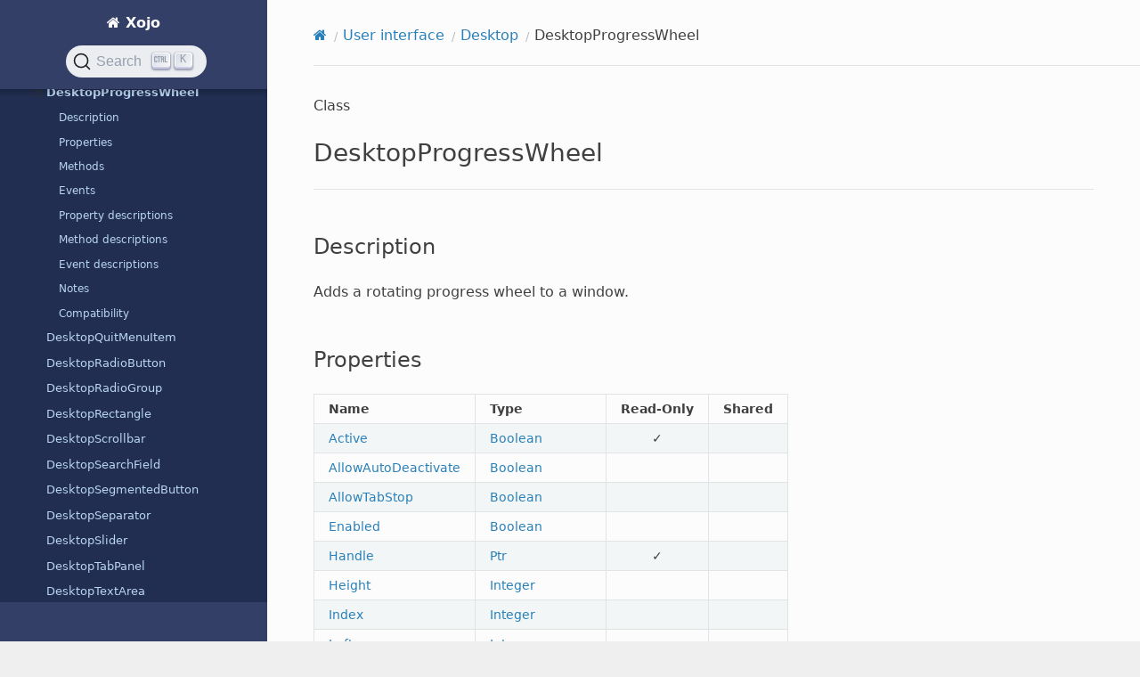

--- FILE ---
content_type: text/html
request_url: https://documentation.xojo.com/api/user_interface/desktop/desktopprogresswheel.html
body_size: 14708
content:


<!DOCTYPE html>
<html class="writer-html5" lang="en">
<head>
  <meta charset="utf-8" /><meta name="viewport" content="width=device-width, initial-scale=1" />

  <meta name="viewport" content="width=device-width, initial-scale=1.0" />
  <title>DesktopProgressWheel &mdash; Xojo  documentation</title>
      <link rel="stylesheet" type="text/css" href="../../../_static/pygments.css?v=e38b776c" />
      <link rel="stylesheet" type="text/css" href="../../../_static/css/theme.css?v=e59714d7" />
      <link rel="stylesheet" type="text/css" href="../../../_static/copybutton.css?v=76b2166b" />
      <link rel="stylesheet" type="text/css" href="../../../_static/tabs.css?v=a5c4661c" />
      <link rel="stylesheet" type="text/css" href="../../../_static/css/custom.css?v=ee278ae5" />
      <link rel="stylesheet" type="text/css" href="https://cdn.jsdelivr.net/npm/typesense-docsearch-css@0.3.0" />

  
    <link rel="shortcut icon" href="../../../_static/favicon.png"/>
    <link rel="canonical" href="https://documentation.xojo.com/api/user_interface/desktop/desktopprogresswheel.html" />
      <script src="../../../_static/jquery.js?v=5d32c60e"></script>
      <script src="../../../_static/_sphinx_javascript_frameworks_compat.js?v=2cd50e6c"></script>
      <script data-url_root="../../../" id="documentation_options" src="../../../_static/documentation_options.js?v=b3ba4146"></script>
      <script src="../../../_static/doctools.js?v=888ff710"></script>
      <script src="../../../_static/sphinx_highlight.js?v=4825356b"></script>
      <script src="../../../_static/clipboard.min.js?v=a7894cd8"></script>
      <script src="../../../_static/copybutton.js?v=f281be69"></script>
      <script src="../../../_static/js/custom.js?v=66c7f411"></script>
      <script defer="defer" src="https://cdn.jsdelivr.net/npm/typesense-docsearch.js@3.0.1"></script>
    <script src="../../../_static/js/theme.js"></script>
    <link rel="index" title="Index" href="../../../genindex.html" />
    <link rel="search" title="Search" href="../../../search.html" />
    <link rel="next" title="DesktopQuitMenuItem" href="desktopquitmenuitem.html" />
    <link rel="prev" title="DesktopProgressBar" href="desktopprogressbar.html" />
<meta name="docsearch:docusaurus_tag" content="default">
<meta name="docsearch:language" content="en" />
<script async src="https://www.googletagmanager.com/gtag/js?id=G-0K88XP34FP"></script>
<script>
  window.dataLayer = window.dataLayer || [];
  function gtag(){dataLayer.push(arguments);}
  gtag('js', new Date());

  gtag('config', 'G-0K88XP34FP');
</script>

</head>

<body class="wy-body-for-nav"> 
  <div class="wy-grid-for-nav">
    <nav data-toggle="wy-nav-shift" class="wy-nav-side">
      <div class="wy-side-scroll">
        <div class="wy-side-nav-search" >

          
          
          <a href="../../../index.html" class="icon icon-home">
            Xojo
          </a>
<div role="search">
  <form id="rtd-search-form" class="wy-form" action="../../../search.html" method="get">
    <input type="text" name="q" placeholder="Search docs" aria-label="Search docs" />
    <input type="hidden" name="check_keywords" value="yes" />
    <input type="hidden" name="area" value="default" />
  </form>
</div>
        </div><div class="wy-menu wy-menu-vertical" data-spy="affix" role="navigation" aria-label="Navigation menu">
              <p class="caption" role="heading"><span class="caption-text">GETTING STARTED</span></p>
<ul>
<li class="toctree-l1"><a class="reference internal" href="../../../getting_started/introduction/index.html">Introduction</a></li>
<li class="toctree-l1"><a class="reference internal" href="../../../getting_started/quickstarts/index.html">QuickStarts</a></li>
<li class="toctree-l1"><a class="reference internal" href="../../../getting_started/tutorials/index.html">Tutorials</a></li>
<li class="toctree-l1"><a class="reference internal" href="../../../getting_started/using_the_ide/index.html">Using the IDE</a></li>
<li class="toctree-l1"><a class="reference internal" href="../../../getting_started/using_the_xojo_language/index.html">Using the Xojo Language</a></li>
<li class="toctree-l1"><a class="reference internal" href="../../../getting_started/object-oriented_programming/index.html">Object-Oriented Programming</a></li>
<li class="toctree-l1"><a class="reference internal" href="../../../getting_started/example_projects/examples.html">Examples</a></li>
<li class="toctree-l1"><a class="reference internal" href="../../../getting_started/debugging/index.html">Debugging</a></li>
</ul>
<p class="caption" role="heading"><span class="caption-text">TOPICS</span></p>
<ul>
<li class="toctree-l1"><a class="reference internal" href="../../../topics/advanced_features/index.html">Advanced features</a></li>
<li class="toctree-l1"><a class="reference internal" href="../../../topics/android/index.html">Android</a></li>
<li class="toctree-l1"><a class="reference internal" href="../../../topics/api_design/index.html">API design</a></li>
<li class="toctree-l1"><a class="reference internal" href="../../../topics/application_deployment/index.html">Application deployment</a></li>
<li class="toctree-l1"><a class="reference internal" href="../../../topics/application_structure/index.html">Application structure</a></li>
<li class="toctree-l1"><a class="reference internal" href="../../../topics/build_automation/index.html">Build automation</a></li>
<li class="toctree-l1"><a class="reference internal" href="../../../topics/code_management/index.html">Code management</a></li>
<li class="toctree-l1"><a class="reference internal" href="../../../topics/communication/index.html">Communication</a></li>
<li class="toctree-l1"><a class="reference internal" href="../../../topics/custom_controls/index.html">Custom controls</a></li>
<li class="toctree-l1"><a class="reference internal" href="../../../topics/data_processing/index.html">Data processing</a></li>
<li class="toctree-l1"><a class="reference internal" href="../../../topics/databases/index.html">Databases</a></li>
<li class="toctree-l1"><a class="reference internal" href="../../../topics/debugging/index.html">Debugging</a></li>
<li class="toctree-l1"><a class="reference internal" href="../../../topics/declares/index.html">Declares</a></li>
<li class="toctree-l1"><a class="reference internal" href="../../../topics/file_management/index.html">File management</a></li>
<li class="toctree-l1"><a class="reference internal" href="../../../topics/graphics/index.html">Graphics</a></li>
<li class="toctree-l1"><a class="reference internal" href="../../../topics/ios/index.html">iOS</a></li>
<li class="toctree-l1"><a class="reference internal" href="../../../topics/linux/index.html">Linux</a></li>
<li class="toctree-l1"><a class="reference internal" href="../../../topics/localizing_your_apps/index.html">Localizing your apps</a></li>
<li class="toctree-l1"><a class="reference internal" href="../../../topics/macos/index.html">macOS</a></li>
<li class="toctree-l1"><a class="reference internal" href="../../../topics/migrating_from_other_tools/index.html">Migrating from other development tools</a></li>
<li class="toctree-l1"><a class="reference internal" href="../../../topics/office_automation/index.html">Office Automation</a></li>
<li class="toctree-l1"><a class="reference internal" href="../../../topics/os_information/index.html">OS information</a></li>
<li class="toctree-l1"><a class="reference internal" href="../../../topics/printing/index.html">Printing</a></li>
<li class="toctree-l1"><a class="reference internal" href="../../../topics/raspberry_pi/index.html">Raspberry Pi</a></li>
<li class="toctree-l1"><a class="reference internal" href="../../../topics/text_handling/index.html">Text handling</a></li>
<li class="toctree-l1"><a class="reference internal" href="../../../topics/threading/index.html">Threading</a></li>
<li class="toctree-l1"><a class="reference internal" href="../../../topics/user_interface/index.html">User interface</a></li>
<li class="toctree-l1"><a class="reference internal" href="../../../topics/web/index.html">Web</a></li>
<li class="toctree-l1"><a class="reference internal" href="../../../topics/windows/index.html">Windows</a></li>
<li class="toctree-l1"><a class="reference internal" href="../../../topics/xojo_cloud/index.html">Xojo Cloud</a></li>
<li class="toctree-l1"><a class="reference internal" href="../../../topics/xojoscript/index.html">XojoScript</a></li>
</ul>
<p class="caption" role="heading"><span class="caption-text">API</span></p>
<ul class="current">
<li class="toctree-l1"><a class="reference internal" href="../../android/index.html">Android</a></li>
<li class="toctree-l1"><a class="reference internal" href="../../compiler_directives/index.html">Compiler directives</a></li>
<li class="toctree-l1"><a class="reference internal" href="../../console/index.html">Console</a></li>
<li class="toctree-l1"><a class="reference internal" href="../../cryptography/index.html">Cryptography</a></li>
<li class="toctree-l1"><a class="reference internal" href="../../data_types/index.html">Data types</a></li>
<li class="toctree-l1"><a class="reference internal" href="../../databases/index.html">Databases</a></li>
<li class="toctree-l1"><a class="reference internal" href="../../deprecated/index.html">Deprecated</a></li>
<li class="toctree-l1"><a class="reference internal" href="../../exceptions/index.html">Exceptions</a></li>
<li class="toctree-l1"><a class="reference internal" href="../../files/index.html">Files</a></li>
<li class="toctree-l1"><a class="reference internal" href="../../graphics/index.html"><cite>Graphics</cite></a></li>
<li class="toctree-l1"><a class="reference internal" href="../../hardware/index.html">Hardware</a></li>
<li class="toctree-l1"><a class="reference internal" href="../../ios/index.html">iOS</a></li>
<li class="toctree-l1"><a class="reference internal" href="../../language/index.html">Language</a></li>
<li class="toctree-l1"><a class="reference internal" href="../../macos/index.html">macOS</a></li>
<li class="toctree-l1"><a class="reference internal" href="../../math/index.html">Math</a></li>
<li class="toctree-l1"><a class="reference internal" href="../../mobile/index.html">Mobile</a></li>
<li class="toctree-l1"><a class="reference internal" href="../../networking/index.html">Networking</a></li>
<li class="toctree-l1"><a class="reference internal" href="../../os/index.html">OS</a></li>
<li class="toctree-l1"><a class="reference internal" href="../../pdf/index.html">PDF</a></li>
<li class="toctree-l1"><a class="reference internal" href="../../printing/index.html">Printing</a></li>
<li class="toctree-l1"><a class="reference internal" href="../../text/index.html">Text</a></li>
<li class="toctree-l1 current"><a class="reference internal" href="../index.html">User interface</a><ul class="current">
<li class="toctree-l2 current"><a class="reference internal" href="index.html">Desktop</a><ul class="current">
<li class="toctree-l3"><a class="reference internal" href="clearfocus.html">ClearFocus</a></li>
<li class="toctree-l3"><a class="reference internal" href="cursors.html">Cursors</a></li>
<li class="toctree-l3"><a class="reference internal" href="desktopapplication.html">DesktopApplication</a></li>
<li class="toctree-l3"><a class="reference internal" href="desktopapplicationmenuitem.html">DesktopApplicationMenuItem</a></li>
<li class="toctree-l3"><a class="reference internal" href="desktopbevelbutton.html">DesktopBevelButton</a></li>
<li class="toctree-l3"><a class="reference internal" href="desktopbutton.html">DesktopButton</a></li>
<li class="toctree-l3"><a class="reference internal" href="desktopcanvas.html">DesktopCanvas</a></li>
<li class="toctree-l3"><a class="reference internal" href="desktopchart.html">DesktopChart</a></li>
<li class="toctree-l3"><a class="reference internal" href="desktopcheckbox.html">DesktopCheckBox</a></li>
<li class="toctree-l3"><a class="reference internal" href="desktopcolorpicker.html">DesktopColorPicker</a></li>
<li class="toctree-l3"><a class="reference internal" href="desktopcombobox.html">DesktopComboBox</a></li>
<li class="toctree-l3"><a class="reference internal" href="desktopcontainer.html">DesktopContainer</a></li>
<li class="toctree-l3"><a class="reference internal" href="desktopcontrol.html">DesktopControl</a></li>
<li class="toctree-l3"><a class="reference internal" href="desktopdatetimepicker.html">DesktopDateTimePicker</a></li>
<li class="toctree-l3"><a class="reference internal" href="desktopdisclosuretriangle.html">DesktopDisclosureTriangle</a></li>
<li class="toctree-l3"><a class="reference internal" href="desktopdisplay.html">DesktopDisplay</a></li>
<li class="toctree-l3"><a class="reference internal" href="desktopgrid.html">DesktopGrid</a></li>
<li class="toctree-l3"><a class="reference internal" href="desktopgroupbox.html">DesktopGroupBox</a></li>
<li class="toctree-l3"><a class="reference internal" href="desktophtmlviewer.html">DesktopHTMLViewer</a></li>
<li class="toctree-l3"><a class="reference internal" href="desktopimageviewer.html">DesktopImageViewer</a></li>
<li class="toctree-l3"><a class="reference internal" href="desktoplabel.html">DesktopLabel</a></li>
<li class="toctree-l3"><a class="reference internal" href="desktoplistbox.html">DesktopListBox</a></li>
<li class="toctree-l3"><a class="reference internal" href="desktoplistboxcolumn.html">DesktopListBoxColumn</a></li>
<li class="toctree-l3"><a class="reference internal" href="desktoplistboxrow.html">DesktopListBoxRow</a></li>
<li class="toctree-l3"><a class="reference internal" href="desktopmdiwindow.html">DesktopMDIWindow</a></li>
<li class="toctree-l3"><a class="reference internal" href="desktopmenubar.html">DesktopMenuBar</a></li>
<li class="toctree-l3"><a class="reference internal" href="desktopmenuitem.html">DesktopMenuItem</a></li>
<li class="toctree-l3"><a class="reference internal" href="desktopmovieplayer.html">DesktopMoviePlayer</a></li>
<li class="toctree-l3"><a class="reference internal" href="desktopnoteplayer.html">DesktopNotePlayer</a></li>
<li class="toctree-l3"><a class="reference internal" href="desktopolecontainer.html">DesktopOLEContainer</a></li>
<li class="toctree-l3"><a class="reference internal" href="desktopopenglsurface.html">DesktopOpenGLSurface</a></li>
<li class="toctree-l3"><a class="reference internal" href="desktopoval.html">DesktopOval</a></li>
<li class="toctree-l3"><a class="reference internal" href="desktoppagepanel.html">DesktopPagePanel</a></li>
<li class="toctree-l3"><a class="reference internal" href="desktoppopuparrow.html">DesktopPopupArrow</a></li>
<li class="toctree-l3"><a class="reference internal" href="desktoppopupmenu.html">DesktopPopupMenu</a></li>
<li class="toctree-l3"><a class="reference internal" href="desktoppreferencesmenuitem.html">DesktopPreferencesMenuItem</a></li>
<li class="toctree-l3"><a class="reference internal" href="desktopprogressbar.html">DesktopProgressBar</a></li>
<li class="toctree-l3 current"><a class="current reference internal" href="#">DesktopProgressWheel</a><ul>
<li class="toctree-l4"><a class="reference internal" href="#description">Description</a></li>
<li class="toctree-l4"><a class="reference internal" href="#properties">Properties</a></li>
<li class="toctree-l4"><a class="reference internal" href="#methods">Methods</a></li>
<li class="toctree-l4"><a class="reference internal" href="#events">Events</a></li>
<li class="toctree-l4"><a class="reference internal" href="#property-descriptions">Property descriptions</a></li>
<li class="toctree-l4"><a class="reference internal" href="#method-descriptions">Method descriptions</a></li>
<li class="toctree-l4"><a class="reference internal" href="#event-descriptions">Event descriptions</a></li>
<li class="toctree-l4"><a class="reference internal" href="#notes">Notes</a></li>
<li class="toctree-l4"><a class="reference internal" href="#compatibility">Compatibility</a></li>
</ul>
</li>
<li class="toctree-l3"><a class="reference internal" href="desktopquitmenuitem.html">DesktopQuitMenuItem</a></li>
<li class="toctree-l3"><a class="reference internal" href="desktopradiobutton.html">DesktopRadioButton</a></li>
<li class="toctree-l3"><a class="reference internal" href="desktopradiogroup.html">DesktopRadioGroup</a></li>
<li class="toctree-l3"><a class="reference internal" href="desktoprectangle.html">DesktopRectangle</a></li>
<li class="toctree-l3"><a class="reference internal" href="desktopscrollbar.html">DesktopScrollbar</a></li>
<li class="toctree-l3"><a class="reference internal" href="desktopsearchfield.html">DesktopSearchField</a></li>
<li class="toctree-l3"><a class="reference internal" href="desktopsegmentedbutton.html">DesktopSegmentedButton</a></li>
<li class="toctree-l3"><a class="reference internal" href="desktopseparator.html">DesktopSeparator</a></li>
<li class="toctree-l3"><a class="reference internal" href="desktopslider.html">DesktopSlider</a></li>
<li class="toctree-l3"><a class="reference internal" href="desktoptabpanel.html">DesktopTabPanel</a></li>
<li class="toctree-l3"><a class="reference internal" href="desktoptextarea.html">DesktopTextArea</a></li>
<li class="toctree-l3"><a class="reference internal" href="desktoptextcontrol.html">DesktopTextControl</a></li>
<li class="toctree-l3"><a class="reference internal" href="desktoptextfield.html">DesktopTextField</a></li>
<li class="toctree-l3"><a class="reference internal" href="desktoptoolbar.html">DesktopToolbar</a></li>
<li class="toctree-l3"><a class="reference internal" href="desktoptoolbarbutton.html">DesktopToolbarButton</a></li>
<li class="toctree-l3"><a class="reference internal" href="desktoptoolbaritem.html">DesktopToolbarItem</a></li>
<li class="toctree-l3"><a class="reference internal" href="desktoptrayitem.html">DesktopTrayItem</a></li>
<li class="toctree-l3"><a class="reference internal" href="desktopuicontrol.html">DesktopUIControl</a></li>
<li class="toctree-l3"><a class="reference internal" href="desktopupdownarrows.html">DesktopUpDownArrows</a></li>
<li class="toctree-l3"><a class="reference internal" href="desktopwindow.html">DesktopWindow</a></li>
<li class="toctree-l3"><a class="reference internal" href="desktopxamlcontainer.html">DesktopXAMLContainer</a></li>
<li class="toctree-l3"><a class="reference internal" href="dragitem.html">DragItem</a></li>
<li class="toctree-l3"><a class="reference internal" href="folderitemdialog.html">FolderItemDialog</a></li>
<li class="toctree-l3"><a class="reference internal" href="iscontextualclick.html">IsContextualClick</a></li>
<li class="toctree-l3"><a class="reference internal" href="messagedialog.html">MessageDialog</a></li>
<li class="toctree-l3"><a class="reference internal" href="messagedialogbutton.html">MessageDialogButton</a></li>
<li class="toctree-l3"><a class="reference internal" href="mousecursor.html">MouseCursor</a></li>
<li class="toctree-l3"><a class="reference internal" href="openfiledialog.html">OpenFileDialog</a></li>
<li class="toctree-l3"><a class="reference internal" href="savefiledialog.html">SaveFileDialog</a></li>
<li class="toctree-l3"><a class="reference internal" href="segment.html">Segment</a></li>
<li class="toctree-l3"><a class="reference internal" href="selectfolderdialog.html">SelectFolderDialog</a></li>
<li class="toctree-l3"><a class="reference internal" href="usercancelled.html">UserCancelled</a></li>
</ul>
</li>
<li class="toctree-l2"><a class="reference internal" href="../mobile/index.html">Mobile</a></li>
<li class="toctree-l2"><a class="reference internal" href="../web/index.html">Web</a></li>
<li class="toctree-l2"><a class="reference internal" href="../appsupportsdarkmode.html">AppSupportsDarkMode</a></li>
<li class="toctree-l2"><a class="reference internal" href="../appsupportshidpi.html">AppSupportsHiDPI</a></li>
<li class="toctree-l2"><a class="reference internal" href="../charts/index.html">Charts</a></li>
<li class="toctree-l2"><a class="reference internal" href="../clipboard.html">Clipboard</a></li>
<li class="toctree-l2"><a class="reference internal" href="../controls/index.html">Controls</a></li>
<li class="toctree-l2"><a class="reference internal" href="../griddatasource.html">GridDataSource</a></li>
<li class="toctree-l2"><a class="reference internal" href="../localization.html">Localization</a></li>
<li class="toctree-l2"><a class="reference internal" href="../maps/index.html">Maps</a></li>
<li class="toctree-l2"><a class="reference internal" href="../messagebox.html">MessageBox</a></li>
<li class="toctree-l2"><a class="reference internal" href="../movie.html">Movie</a></li>
<li class="toctree-l2"><a class="reference internal" href="../notifications/index.html">Notifications</a></li>
</ul>
</li>
<li class="toctree-l1"><a class="reference internal" href="../../web/index.html">Web</a></li>
<li class="toctree-l1"><a class="reference internal" href="../../windows/index.html">Windows</a></li>
<li class="toctree-l1"><a class="reference internal" href="../../xojocloud/index.html">Xojo Cloud</a></li>
</ul>
<p class="caption" role="heading"><span class="caption-text">RESOURCES</span></p>
<ul>
<li class="toctree-l1"><a class="reference internal" href="../../../resources/deprecations.html">Deprecations</a></li>
<li class="toctree-l1"><a class="reference internal" href="../../../resources/learn_object-oriented_programming.html">Learn object-oriented programming</a></li>
<li class="toctree-l1"><a class="reference internal" href="../../../resources/previous_releases/index.html">Previous releases</a></li>
<li class="toctree-l1"><a class="reference internal" href="../../../resources/programming_the_raspberry_pi_with_xojo.html">Programming the Raspberry Pi with Xojo</a></li>
<li class="toctree-l1"><a class="reference internal" href="../../../resources/release_notes/2025r3.html">Xojo 2025r3 Release Notes</a></li>
<li class="toctree-l1"><a class="reference internal" href="../../../resources/reporting_bugs_and_making_feature_requests.html">Reporting bugs and making feature requests</a></li>
<li class="toctree-l1"><a class="reference internal" href="../../../resources/roadmap.html">Roadmap</a></li>
<li class="toctree-l1"><a class="reference internal" href="../../../resources/system_requirements_for_current_release.html">System requirements</a></li>
<li class="toctree-l1"><a class="reference internal" href="../../../resources/extras/index.html">Extras</a></li>
<li class="toctree-l1"><a class="reference internal" href="../../../resources/updating_older_projects.html">Updating older projects</a></li>
<li class="toctree-l1"><a class="reference internal" href="../../../resources/videos/index.html">Videos</a></li>
<li class="toctree-l1"><a class="reference internal" href="../../../resources/xojotalk_podcast.html">XojoTalk podcast</a></li>
</ul>
<p class="caption" role="heading"><span class="caption-text">ESPAÑOL</span></p>
<ul>
<li class="toctree-l1"><a class="reference internal" href="../../../espanol/guia_rapida/index.html">Guía Rápida</a></li>
<li class="toctree-l1"><a class="reference internal" href="../../../espanol/iniciacion.html">Iniciación</a></li>
<li class="toctree-l1"><a class="reference internal" href="../../../espanol/tutorial/index.html">Tutorial</a></li>
</ul>
<p class="caption" role="heading"><span class="caption-text">FINE PRINT</span></p>
<ul>
<li class="toctree-l1"><a class="reference internal" href="../../../fine_print/copyrights_and_trademarks.html">Copyrights and trademarks</a></li>
<li class="toctree-l1"><a class="reference internal" href="../../../fine_print/end_user_license_agreement.html">End User License Agreement</a></li>
</ul>

        </div>
      </div>
    </nav>

    <section data-toggle="wy-nav-shift" class="wy-nav-content-wrap"><nav class="wy-nav-top" aria-label="Mobile navigation menu" >
          <i data-toggle="wy-nav-top" class="fa fa-bars"></i>
          <a href="../../../index.html">Xojo</a>
      </nav>

      <div class="wy-nav-content">
        <div class="rst-content">
          <div role="navigation" aria-label="Page navigation">
  <ul class="wy-breadcrumbs">
      <li><a href="../../../index.html" class="icon icon-home" aria-label="Home"></a></li>
          <li class="breadcrumb-item"><a href="../index.html">User interface</a></li>
          <li class="breadcrumb-item"><a href="index.html">Desktop</a></li>
      <li class="breadcrumb-item active">DesktopProgressWheel</li>
      <li class="wy-breadcrumbs-aside">
      </li>
  </ul>
  <hr/>
</div>
          <div role="main" class="document" itemscope="itemscope" itemtype="http://schema.org/Article">
           <div itemprop="articleBody">
             
  <p>Class</p>
<section id="desktopprogresswheel">
<h1>DesktopProgressWheel</h1>
<hr class="docutils" />
<section id="description">
<h2>Description</h2>
<p>Adds a rotating progress wheel to a window.</p>
</section>
<section id="properties">
<h2>Properties</h2>
<table class="table-centered-columns-3-and-4 docutils align-default">
<thead>
<tr class="row-odd"><th class="head"><p>Name</p></th>
<th class="head"><p>Type</p></th>
<th class="head"><p>Read-Only</p></th>
<th class="head"><p>Shared</p></th>
</tr>
</thead>
<tbody>
<tr class="row-even"><td><p><a class="reference internal" href="#desktopprogresswheel-active"><span class="std std-ref">Active</span></a></p></td>
<td><p><a class="reference internal" href="../../data_types/boolean.html"><span class="doc">Boolean</span></a></p></td>
<td><p>✓</p></td>
<td></td>
</tr>
<tr class="row-odd"><td><p><a class="reference internal" href="#desktopprogresswheel-allowautodeactivate"><span class="std std-ref">AllowAutoDeactivate</span></a></p></td>
<td><p><a class="reference internal" href="../../data_types/boolean.html"><span class="doc">Boolean</span></a></p></td>
<td></td>
<td></td>
</tr>
<tr class="row-even"><td><p><a class="reference internal" href="#desktopprogresswheel-allowtabstop"><span class="std std-ref">AllowTabStop</span></a></p></td>
<td><p><a class="reference internal" href="../../data_types/boolean.html"><span class="doc">Boolean</span></a></p></td>
<td></td>
<td></td>
</tr>
<tr class="row-odd"><td><p><a class="reference internal" href="#desktopprogresswheel-enabled"><span class="std std-ref">Enabled</span></a></p></td>
<td><p><a class="reference internal" href="../../data_types/boolean.html"><span class="doc">Boolean</span></a></p></td>
<td></td>
<td></td>
</tr>
<tr class="row-even"><td><p><a class="reference internal" href="#desktopprogresswheel-handle"><span class="std std-ref">Handle</span></a></p></td>
<td><p><a class="reference internal" href="../../data_types/additional_types/ptr.html"><span class="doc">Ptr</span></a></p></td>
<td><p>✓</p></td>
<td></td>
</tr>
<tr class="row-odd"><td><p><a class="reference internal" href="#desktopprogresswheel-height"><span class="std std-ref">Height</span></a></p></td>
<td><p><a class="reference internal" href="../../data_types/integer.html"><span class="doc">Integer</span></a></p></td>
<td></td>
<td></td>
</tr>
<tr class="row-even"><td><p><a class="reference internal" href="#desktopprogresswheel-index"><span class="std std-ref">Index</span></a></p></td>
<td><p><a class="reference internal" href="../../data_types/integer.html"><span class="doc">Integer</span></a></p></td>
<td></td>
<td></td>
</tr>
<tr class="row-odd"><td><p><a class="reference internal" href="#desktopprogresswheel-left"><span class="std std-ref">Left</span></a></p></td>
<td><p><a class="reference internal" href="../../data_types/integer.html"><span class="doc">Integer</span></a></p></td>
<td></td>
<td></td>
</tr>
<tr class="row-even"><td><p><a class="reference internal" href="#desktopprogresswheel-lockbottom"><span class="std std-ref">LockBottom</span></a></p></td>
<td><p><a class="reference internal" href="../../data_types/boolean.html"><span class="doc">Boolean</span></a></p></td>
<td></td>
<td></td>
</tr>
<tr class="row-odd"><td><p><a class="reference internal" href="#desktopprogresswheel-lockleft"><span class="std std-ref">LockLeft</span></a></p></td>
<td><p><a class="reference internal" href="../../data_types/boolean.html"><span class="doc">Boolean</span></a></p></td>
<td></td>
<td></td>
</tr>
<tr class="row-even"><td><p><a class="reference internal" href="#desktopprogresswheel-lockright"><span class="std std-ref">LockRight</span></a></p></td>
<td><p><a class="reference internal" href="../../data_types/boolean.html"><span class="doc">Boolean</span></a></p></td>
<td></td>
<td></td>
</tr>
<tr class="row-odd"><td><p><a class="reference internal" href="#desktopprogresswheel-locktop"><span class="std std-ref">LockTop</span></a></p></td>
<td><p><a class="reference internal" href="../../data_types/boolean.html"><span class="doc">Boolean</span></a></p></td>
<td></td>
<td></td>
</tr>
<tr class="row-even"><td><p><a class="reference internal" href="#desktopprogresswheel-mousecursor"><span class="std std-ref">MouseCursor</span></a></p></td>
<td><p><a class="reference internal" href="mousecursor.html"><span class="doc">MouseCursor</span></a></p></td>
<td></td>
<td></td>
</tr>
<tr class="row-odd"><td><p><a class="reference internal" href="#desktopprogresswheel-name"><span class="std std-ref">Name</span></a></p></td>
<td><p><a class="reference internal" href="../../data_types/string.html"><span class="doc">String</span></a></p></td>
<td><p>✓</p></td>
<td></td>
</tr>
<tr class="row-even"><td><p><a class="reference internal" href="#desktopprogresswheel-panelindex"><span class="std std-ref">PanelIndex</span></a></p></td>
<td><p><a class="reference internal" href="../../data_types/integer.html"><span class="doc">Integer</span></a></p></td>
<td></td>
<td></td>
</tr>
<tr class="row-odd"><td><p><a class="reference internal" href="#desktopprogresswheel-parent"><span class="std std-ref">Parent</span></a></p></td>
<td><p><a class="reference internal" href="../../data_types/additional_types/object.html"><span class="doc">Object</span></a></p></td>
<td></td>
<td></td>
</tr>
<tr class="row-even"><td><p><a class="reference internal" href="#desktopprogresswheel-scope"><span class="std std-ref">Scope</span></a></p></td>
<td><p><a class="reference internal" href="../../data_types/integer.html"><span class="doc">Integer</span></a></p></td>
<td><p>✓</p></td>
<td></td>
</tr>
<tr class="row-odd"><td><p><a class="reference internal" href="#desktopprogresswheel-tabindex"><span class="std std-ref">TabIndex</span></a></p></td>
<td><p><a class="reference internal" href="../../data_types/integer.html"><span class="doc">Integer</span></a></p></td>
<td></td>
<td></td>
</tr>
<tr class="row-even"><td><p><a class="reference internal" href="#desktopprogresswheel-tooltip"><span class="std std-ref">Tooltip</span></a></p></td>
<td><p><a class="reference internal" href="../../data_types/string.html"><span class="doc">String</span></a></p></td>
<td></td>
<td></td>
</tr>
<tr class="row-odd"><td><p><a class="reference internal" href="#desktopprogresswheel-top"><span class="std std-ref">Top</span></a></p></td>
<td><p><a class="reference internal" href="../../data_types/integer.html"><span class="doc">Integer</span></a></p></td>
<td></td>
<td></td>
</tr>
<tr class="row-even"><td><p><a class="reference internal" href="#desktopprogresswheel-transparent"><span class="std std-ref">Transparent</span></a></p></td>
<td><p><a class="reference internal" href="../../data_types/boolean.html"><span class="doc">Boolean</span></a></p></td>
<td></td>
<td></td>
</tr>
<tr class="row-odd"><td><p><a class="reference internal" href="#desktopprogresswheel-visible"><span class="std std-ref">Visible</span></a></p></td>
<td><p><a class="reference internal" href="../../data_types/boolean.html"><span class="doc">Boolean</span></a></p></td>
<td></td>
<td></td>
</tr>
<tr class="row-even"><td><p><a class="reference internal" href="#desktopprogresswheel-width"><span class="std std-ref">Width</span></a></p></td>
<td><p><a class="reference internal" href="../../data_types/integer.html"><span class="doc">Integer</span></a></p></td>
<td></td>
<td></td>
</tr>
<tr class="row-odd"><td><p><a class="reference internal" href="#desktopprogresswheel-window"><span class="std std-ref">Window</span></a></p></td>
<td><p><a class="reference internal" href="desktopwindow.html"><span class="doc">DesktopWindow</span></a></p></td>
<td><p>✓</p></td>
<td></td>
</tr>
</tbody>
</table>
</section>
<section id="methods">
<h2>Methods</h2>
<table class="table-centered-column-4 docutils align-default">
<thead>
<tr class="row-odd"><th class="head"><p>Name</p></th>
<th class="head"><p>Parameters</p></th>
<th class="head"><p>Returns</p></th>
<th class="head"><p>Shared</p></th>
</tr>
</thead>
<tbody>
<tr class="row-even"><td><p><a class="reference internal" href="#desktopprogresswheel-acceptfiledrop"><span class="std std-ref">AcceptFileDrop</span></a></p></td>
<td><p>FileType As <a class="reference internal" href="../../data_types/string.html"><span class="doc">String</span></a></p></td>
<td></td>
<td></td>
</tr>
<tr class="row-odd"><td><p><a class="reference internal" href="#desktopprogresswheel-acceptpicturedrop"><span class="std std-ref">AcceptPictureDrop</span></a></p></td>
<td></td>
<td></td>
<td></td>
</tr>
<tr class="row-even"><td><p><a class="reference internal" href="#desktopprogresswheel-acceptrawdatadrop"><span class="std std-ref">AcceptRawDataDrop</span></a></p></td>
<td><p>Type As <a class="reference internal" href="../../data_types/string.html"><span class="doc">String</span></a></p></td>
<td></td>
<td></td>
</tr>
<tr class="row-odd"><td><p><a class="reference internal" href="#desktopprogresswheel-accepttextdrop"><span class="std std-ref">AcceptTextDrop</span></a></p></td>
<td></td>
<td></td>
<td></td>
</tr>
<tr class="row-even"><td><p><a class="reference internal" href="#desktopprogresswheel-close"><span class="std std-ref">Close</span></a></p></td>
<td></td>
<td></td>
<td></td>
</tr>
<tr class="row-odd"><td><p><a class="reference internal" href="#desktopprogresswheel-drawinto"><span class="std std-ref">DrawInto</span></a></p></td>
<td><p>g As <a class="reference internal" href="../../graphics/graphics.html"><span class="doc">Graphics</span></a>, x As <a class="reference internal" href="../../data_types/integer.html"><span class="doc">Integer</span></a>, y As <a class="reference internal" href="../../data_types/integer.html"><span class="doc">Integer</span></a></p></td>
<td></td>
<td></td>
</tr>
<tr class="row-even"><td><p><a class="reference internal" href="#desktopprogresswheel-refresh"><span class="std std-ref">Refresh</span></a></p></td>
<td><p>immediately As <a class="reference internal" href="../../data_types/boolean.html"><span class="doc">Boolean</span></a> = <a class="reference internal" href="../../language/false.html"><span class="doc">False</span></a></p></td>
<td></td>
<td></td>
</tr>
<tr class="row-odd"><td></td>
<td><p>x As <a class="reference internal" href="../../data_types/integer.html"><span class="doc">Integer</span></a>, y As <a class="reference internal" href="../../data_types/integer.html"><span class="doc">Integer</span></a>, width As <a class="reference internal" href="../../data_types/integer.html"><span class="doc">Integer</span></a>, height As <a class="reference internal" href="../../data_types/integer.html"><span class="doc">Integer</span></a>, immediately As <a class="reference internal" href="../../data_types/boolean.html"><span class="doc">Boolean</span></a> = <a class="reference internal" href="../../language/false.html"><span class="doc">False</span></a></p></td>
<td></td>
<td></td>
</tr>
<tr class="row-even"><td><p><a class="reference internal" href="#desktopprogresswheel-setfocus"><span class="std std-ref">SetFocus</span></a></p></td>
<td></td>
<td></td>
<td></td>
</tr>
</tbody>
</table>
</section>
<section id="events">
<h2>Events</h2>
<table class="table-centered-column-4 docutils align-default">
<thead>
<tr class="row-odd"><th class="head"><p>Name</p></th>
<th class="head"><p>Parameters</p></th>
<th class="head"><p>Returns</p></th>
</tr>
</thead>
<tbody>
<tr class="row-even"><td><p><a class="reference internal" href="#desktopprogresswheel-closing"><span class="std std-ref">Closing</span></a></p></td>
<td></td>
<td></td>
</tr>
<tr class="row-odd"><td><p><a class="reference internal" href="#desktopprogresswheel-constructcontextualmenu"><span class="std std-ref">ConstructContextualMenu</span></a></p></td>
<td><p>Base As <a class="reference internal" href="desktopmenuitem.html"><span class="doc">DesktopMenuItem</span></a>, x As <a class="reference internal" href="../../data_types/integer.html"><span class="doc">Integer</span></a>,  y As <a class="reference internal" href="../../data_types/integer.html"><span class="doc">Integer</span></a></p></td>
<td><p><a class="reference internal" href="../../data_types/boolean.html"><span class="doc">Boolean</span></a></p></td>
</tr>
<tr class="row-even"><td><p><a class="reference internal" href="#desktopprogresswheel-contextualmenuitemselected"><span class="std std-ref">ContextualMenuItemSelected</span></a></p></td>
<td><p>HitItem As <a class="reference internal" href="desktopmenuitem.html"><span class="doc">DesktopMenuItem</span></a></p></td>
<td><p><a class="reference internal" href="../../data_types/boolean.html"><span class="doc">Boolean</span></a></p></td>
</tr>
<tr class="row-odd"><td><p><a class="reference internal" href="#desktopprogresswheel-dragenter"><span class="std std-ref">DragEnter</span></a></p></td>
<td><p>obj As <a class="reference internal" href="dragitem.html"><span class="doc">DragItem</span></a>, Action As <a class="reference internal" href="dragitem.html#dragitem-types"><span class="std std-ref">DragItem.Types</span></a></p></td>
<td><p><a class="reference internal" href="../../data_types/boolean.html"><span class="doc">Boolean</span></a></p></td>
</tr>
<tr class="row-even"><td><p><a class="reference internal" href="#desktopprogresswheel-dragexit"><span class="std std-ref">DragExit</span></a></p></td>
<td><p>obj As <a class="reference internal" href="dragitem.html"><span class="doc">DragItem</span></a>, Action As <a class="reference internal" href="dragitem.html#dragitem-types"><span class="std std-ref">DragItem.Types</span></a></p></td>
<td></td>
</tr>
<tr class="row-odd"><td><p><a class="reference internal" href="#desktopprogresswheel-dragover"><span class="std std-ref">DragOver</span></a></p></td>
<td><p>x As <a class="reference internal" href="../../data_types/integer.html"><span class="doc">Integer</span></a>, y As <a class="reference internal" href="../../data_types/integer.html"><span class="doc">Integer</span></a>, obj As <a class="reference internal" href="dragitem.html"><span class="doc">DragItem</span></a>, Action As <a class="reference internal" href="dragitem.html#dragitem-types"><span class="std std-ref">DragItem.Types</span></a></p></td>
<td><p><a class="reference internal" href="../../data_types/boolean.html"><span class="doc">Boolean</span></a></p></td>
</tr>
<tr class="row-even"><td><p><a class="reference internal" href="#desktopprogresswheel-dropobject"><span class="std std-ref">DropObject</span></a></p></td>
<td><p>obj As <a class="reference internal" href="dragitem.html"><span class="doc">DragItem</span></a>, action As <a class="reference internal" href="dragitem.html#dragitem-types"><span class="std std-ref">DragItem.Types</span></a></p></td>
<td></td>
</tr>
<tr class="row-odd"><td><p><a class="reference internal" href="#desktopprogresswheel-focuslost"><span class="std std-ref">FocusLost</span></a></p></td>
<td></td>
<td></td>
</tr>
<tr class="row-even"><td><p><a class="reference internal" href="#desktopprogresswheel-focusreceived"><span class="std std-ref">FocusReceived</span></a></p></td>
<td></td>
<td></td>
</tr>
<tr class="row-odd"><td><p><a class="reference internal" href="#desktopprogresswheel-keydown"><span class="std std-ref">KeyDown</span></a></p></td>
<td><p>Key As <a class="reference internal" href="../../data_types/string.html"><span class="doc">String</span></a></p></td>
<td><p><a class="reference internal" href="../../data_types/boolean.html"><span class="doc">Boolean</span></a></p></td>
</tr>
<tr class="row-even"><td><p><a class="reference internal" href="#desktopprogresswheel-keyup"><span class="std std-ref">KeyUp</span></a></p></td>
<td><p>Key As <a class="reference internal" href="../../data_types/string.html"><span class="doc">String</span></a></p></td>
<td></td>
</tr>
<tr class="row-odd"><td><p><a class="reference internal" href="#desktopprogresswheel-mousedown"><span class="std std-ref">MouseDown</span></a></p></td>
<td><p>X As <a class="reference internal" href="../../data_types/integer.html"><span class="doc">Integer</span></a>, Y As <a class="reference internal" href="../../data_types/integer.html"><span class="doc">Integer</span></a></p></td>
<td><p><a class="reference internal" href="../../data_types/boolean.html"><span class="doc">Boolean</span></a></p></td>
</tr>
<tr class="row-even"><td><p><a class="reference internal" href="#desktopprogresswheel-mousedrag"><span class="std std-ref">MouseDrag</span></a></p></td>
<td><p>X As <a class="reference internal" href="../../data_types/integer.html"><span class="doc">Integer</span></a>, Y As <a class="reference internal" href="../../data_types/integer.html"><span class="doc">Integer</span></a></p></td>
<td></td>
</tr>
<tr class="row-odd"><td><p><a class="reference internal" href="#desktopprogresswheel-mouseenter"><span class="std std-ref">MouseEnter</span></a></p></td>
<td></td>
<td></td>
</tr>
<tr class="row-even"><td><p><a class="reference internal" href="#desktopprogresswheel-mouseexit"><span class="std std-ref">MouseExit</span></a></p></td>
<td></td>
<td></td>
</tr>
<tr class="row-odd"><td><p><a class="reference internal" href="#desktopprogresswheel-mousemove"><span class="std std-ref">MouseMove</span></a></p></td>
<td><p>X As <a class="reference internal" href="../../data_types/integer.html"><span class="doc">Integer</span></a>, Y As <a class="reference internal" href="../../data_types/integer.html"><span class="doc">Integer</span></a></p></td>
<td></td>
</tr>
<tr class="row-even"><td><p><a class="reference internal" href="#desktopprogresswheel-mouseup"><span class="std std-ref">MouseUp</span></a></p></td>
<td><p>X As <a class="reference internal" href="../../data_types/integer.html"><span class="doc">Integer</span></a>, Y As <a class="reference internal" href="../../data_types/integer.html"><span class="doc">Integer</span></a></p></td>
<td></td>
</tr>
<tr class="row-odd"><td><p><a class="reference internal" href="#desktopprogresswheel-mousewheel"><span class="std std-ref">MouseWheel</span></a></p></td>
<td><p>X As <a class="reference internal" href="../../data_types/integer.html"><span class="doc">Integer</span></a>, Y As <a class="reference internal" href="../../data_types/integer.html"><span class="doc">Integer</span></a>, DeltaX As <a class="reference internal" href="../../data_types/integer.html"><span class="doc">Integer</span></a>,    DeltaY As <a class="reference internal" href="../../data_types/integer.html"><span class="doc">Integer</span></a></p></td>
<td><p><a class="reference internal" href="../../data_types/boolean.html"><span class="doc">Boolean</span></a></p></td>
</tr>
<tr class="row-even"><td><p><a class="reference internal" href="#desktopprogresswheel-opening"><span class="std std-ref">Opening</span></a></p></td>
<td></td>
<td></td>
</tr>
</tbody>
</table>
</section>
<section id="property-descriptions">
<h2>Property descriptions</h2>
<hr class="docutils" id="desktopprogresswheel-active" />
<p class="forsearch">DesktopProgressWheel.Active</p>
<p><strong>Active</strong> As <a class="reference internal" href="../../data_types/boolean.html"><span class="doc">Boolean</span></a></p>
<blockquote>
<div><p>Indicates whether the <a class="reference internal" href="desktopuicontrol.html"><span class="doc">control</span></a> is active.</p>
<p>Active is <a class="reference internal" href="../../language/false.html"><span class="doc">False</span></a> when the control's window is not in the foreground. When a <a class="reference internal" href="desktopwindow.html"><span class="doc">DesktopWindow</span></a> is deactivated, its controls are automatically deactivated unless <a class="reference internal" href="desktopuicontrol.html#desktopuicontrol-allowautodeactivate"><span class="std std-ref">AllowAutoDeactivate</span></a> is set to <a class="reference internal" href="../../language/false.html"><span class="doc">False</span></a>.</p>
<p>This property is read-only.</p>
</div></blockquote>
<hr class="docutils" id="desktopprogresswheel-allowautodeactivate" />
<p class="forsearch">DesktopProgressWheel.AllowAutoDeactivate</p>
<p><strong>AllowAutoDeactivate</strong> As <a class="reference internal" href="../../data_types/boolean.html"><span class="doc">Boolean</span></a></p>
<blockquote>
<div><p>Determines whether the control should be deactivated (on macOS) when the parent window is deactivated. The default is <a class="reference internal" href="../../language/true.html"><span class="doc">True</span></a>.</p>
</div></blockquote>
<hr class="docutils" id="desktopprogresswheel-allowtabstop" />
<p class="forsearch">DesktopProgressWheel.AllowTabStop</p>
<p><strong>AllowTabStop</strong> As <a class="reference internal" href="../../data_types/boolean.html"><span class="doc">Boolean</span></a></p>
<blockquote>
<div><p>If <a class="reference internal" href="../../language/true.html"><span class="doc">True</span></a>, the control is in the Tab Order and accepts the focus when the user tabs into it. The default is <a class="reference internal" href="../../language/true.html"><span class="doc">True</span></a>. If <a class="reference internal" href="../../language/false.html"><span class="doc">False</span></a>, the user cannot tab into it to give it the focus. However, the control can gain the focus by other means, such as the user's clicking on it or by setting the focus in code.</p>
<p>This example removes the control from the Tab Order:</p>
<div class="highlight-xojo notranslate"><div class="highlight"><pre><span></span><span class="bp">Me</span><span class="p">.</span><span class="nv">AllowTabStop</span> <span class="o">=</span> <span class="kc">False</span>
</pre></div>
</div>
</div></blockquote>
<hr class="docutils" id="desktopprogresswheel-enabled" />
<p class="forsearch">DesktopProgressWheel.Enabled</p>
<p><strong>Enabled</strong> As <a class="reference internal" href="../../data_types/boolean.html"><span class="doc">Boolean</span></a></p>
<blockquote>
<div><p>Determines if the control should be enabled when the owning window is opened.</p>
<p>A disabled control cannot be clicked and cannot receive the focus.</p>
<p>This example disables the control.</p>
<div class="highlight-xojo notranslate"><div class="highlight"><pre><span></span><span class="bp">Me</span><span class="p">.</span><span class="nv">Enabled</span> <span class="o">=</span> <span class="kc">False</span>
</pre></div>
</div>
</div></blockquote>
<hr class="docutils" id="desktopprogresswheel-handle" />
<p class="forsearch">DesktopProgressWheel.Handle</p>
<p><strong>Handle</strong> As <a class="reference internal" href="../../data_types/additional_types/ptr.html"><span class="doc">Ptr</span></a></p>
<blockquote>
<div><p>Returns a handle to the control.</p>
<p>This property is read-only.</p>
<p>For interfacing with Mac APIs using <a class="reference internal" href="../../language/declare.html"><span class="doc">Declares</span></a>, <strong>DesktopControl.Handle</strong> returns NSViews (except for <a class="reference internal" href="desktoptoolbar.html"><span class="doc">DesktopToolbar</span></a>).</p>
<p>On Windows returns the HWND of the control.</p>
<p>On Linux it returns a GtkWidget.</p>
<p>The following gets a handle to the control.</p>
<div class="highlight-xojo notranslate"><div class="highlight"><pre><span></span><span class="kd">Var</span> <span class="nv">p</span> <span class="kr">As</span> <span class="n n-XojoType">Ptr</span> <span class="o">=</span> <span class="bp">Me</span><span class="p">.</span><span class="nv">Handle</span>
</pre></div>
</div>
</div></blockquote>
<hr class="docutils" id="desktopprogresswheel-height" />
<p class="forsearch">DesktopProgressWheel.Height</p>
<p><strong>Height</strong> As <a class="reference internal" href="../../data_types/integer.html"><span class="doc">Integer</span></a></p>
<blockquote>
<div><p>The height (in points) of the control.</p>
<p>This example sets the height of the control to 100:</p>
<div class="highlight-xojo notranslate"><div class="highlight"><pre><span></span><span class="bp">Me</span><span class="p">.</span><span class="nv">Height</span> <span class="o">=</span> <span class="mi">100</span>
</pre></div>
</div>
</div></blockquote>
<hr class="docutils" id="desktopprogresswheel-index" />
<p class="forsearch">DesktopProgressWheel.Index</p>
<p><strong>Index</strong> As <a class="reference internal" href="../../data_types/integer.html"><span class="doc">Integer</span></a></p>
<blockquote>
<div><p>If the control is used in a control set, this specifies the control's index in the set.</p>
</div></blockquote>
<hr class="docutils" id="desktopprogresswheel-left" />
<p class="forsearch">DesktopProgressWheel.Left</p>
<p><strong>Left</strong> As <a class="reference internal" href="../../data_types/integer.html"><span class="doc">Integer</span></a></p>
<blockquote>
<div><p>The distance from the left side of the control to the left side of its containing window or container.</p>
<p>The following example moves the control 100 points from the left side of the window:</p>
<div class="highlight-xojo notranslate"><div class="highlight"><pre><span></span><span class="bp">Me</span><span class="p">.</span><span class="nv">Left</span> <span class="o">=</span> <span class="mi">150</span>
</pre></div>
</div>
</div></blockquote>
<hr class="docutils" id="desktopprogresswheel-lockbottom" />
<p class="forsearch">DesktopProgressWheel.LockBottom</p>
<p><strong>LockBottom</strong> As <a class="reference internal" href="../../data_types/boolean.html"><span class="doc">Boolean</span></a></p>
<blockquote>
<div><p>Determines whether the bottom edge of the control should stay at a set distance from the bottom edge of the parent control, if there is one, or the owning window.</p>
<p>This property can be set in the control's Inspector. The following example sets it in code.</p>
<div class="highlight-xojo notranslate"><div class="highlight"><pre><span></span><span class="bp">Me</span><span class="p">.</span><span class="nv">LockBottom</span> <span class="o">=</span> <span class="kc">True</span>
</pre></div>
</div>
</div></blockquote>
<hr class="docutils" id="desktopprogresswheel-lockleft" />
<p class="forsearch">DesktopProgressWheel.LockLeft</p>
<p><strong>LockLeft</strong> As <a class="reference internal" href="../../data_types/boolean.html"><span class="doc">Boolean</span></a></p>
<blockquote>
<div><p>Determines whether the left edge of the control should stay at a set distance from the left edge of the parent control, if there is one, or the owning window.</p>
<p>LockLeft and Locktop default to <a class="reference internal" href="../../language/true.html"><span class="doc">True</span></a> when you add a new control to a window. Existing controls will be altered only if LockRight and/or LockBottom are not set. <em>LockLeft</em> has no effect unless <em>LockRight</em> is <a class="reference internal" href="../../language/true.html"><span class="doc">True</span></a>.</p>
<p>This property can be set in the control's Inspector. The following example sets it in code.</p>
<div class="highlight-xojo notranslate"><div class="highlight"><pre><span></span><span class="bp">Me</span><span class="p">.</span><span class="nv">LockLeft</span> <span class="o">=</span> <span class="kc">True</span>
</pre></div>
</div>
</div></blockquote>
<hr class="docutils" id="desktopprogresswheel-lockright" />
<p class="forsearch">DesktopProgressWheel.LockRight</p>
<p><strong>LockRight</strong> As <a class="reference internal" href="../../data_types/boolean.html"><span class="doc">Boolean</span></a></p>
<blockquote>
<div><p>Determines whether the right edge of the control should stay at a set distance from the right edge of the parent control, if there is one, or the owning window.</p>
<p>This property can be set in the control's Inspector. The following example sets it in code.</p>
<div class="highlight-xojo notranslate"><div class="highlight"><pre><span></span><span class="bp">Me</span><span class="p">.</span><span class="nv">LockRight</span> <span class="o">=</span> <span class="kc">True</span>
</pre></div>
</div>
</div></blockquote>
<hr class="docutils" id="desktopprogresswheel-locktop" />
<p class="forsearch">DesktopProgressWheel.LockTop</p>
<p><strong>LockTop</strong> As <a class="reference internal" href="../../data_types/boolean.html"><span class="doc">Boolean</span></a></p>
<blockquote>
<div><p>Determines whether the top edge of the control should stay at a set distance from the top edge of the parent control, if there is one, or the owning window.</p>
<p>LockTop and LockLeft default to <a class="reference internal" href="../../language/true.html"><span class="doc">True</span></a> when you add a control to a window. Existing controls will be altered only if LockRight and/or LockBottom are not set. <em>LockTop</em> has no effect unless <em>LockBottom</em> is <a class="reference internal" href="../../language/true.html"><span class="doc">True</span></a>.</p>
<p>This property can be set in the control's Inspector. The following example sets it in code.</p>
<div class="highlight-xojo notranslate"><div class="highlight"><pre><span></span><span class="bp">Me</span><span class="p">.</span><span class="nv">LockTop</span> <span class="o">=</span> <span class="kc">True</span>
</pre></div>
</div>
</div></blockquote>
<hr class="docutils" id="desktopprogresswheel-mousecursor" />
<p class="forsearch">DesktopProgressWheel.MouseCursor</p>
<p><strong>MouseCursor</strong> As <a class="reference internal" href="mousecursor.html"><span class="doc">MouseCursor</span></a></p>
<blockquote>
<div><p>The cursor to be displayed while the mouse is within the control and both the <a class="reference internal" href="desktopapplication.html"><span class="doc">DesktopApplication</span></a> and <a class="reference internal" href="desktopwindow.html"><span class="doc">DesktopWindow</span></a> class's MouseCursor properties are <a class="reference internal" href="../../language/nil.html"><span class="doc">Nil</span></a>.</p>
<p>If the <a class="reference internal" href="desktopapplication.html"><span class="doc">DesktopApplication</span></a> class's MouseCursor property is not <a class="reference internal" href="../../language/nil.html"><span class="doc">Nil</span></a> or the <a class="reference internal" href="desktopwindow.html"><span class="doc">DesktopWindow</span></a>'s MouseCursor property is not <a class="reference internal" href="../../language/nil.html"><span class="doc">Nil</span></a>, then any control's MouseCursor property is ignored. You can use a cursor stored in the <a class="reference internal" href="cursors.html"><span class="doc">Cursors</span></a> module. On macOS, you can also obtain a <a class="reference internal" href="mousecursor.html"><span class="doc">MouseCursor</span></a> from a resource file.</p>
<p>This line in the Opening event of the control sets the default cursor to the finger pointer.</p>
<div class="highlight-xojo notranslate"><div class="highlight"><pre><span></span><span class="bp">Me</span><span class="p">.</span><span class="nv">MouseCursor</span> <span class="o">=</span> <span class="nv">System</span><span class="p">.</span><span class="nv">Cursors</span><span class="p">.</span><span class="nv">FingerPointer</span>
</pre></div>
</div>
</div></blockquote>
<hr class="docutils" id="desktopprogresswheel-name" />
<p class="forsearch">DesktopProgressWheel.Name</p>
<p><strong>Name</strong> As <a class="reference internal" href="../../data_types/string.html"><span class="doc">String</span></a></p>
<blockquote>
<div><p>The name of the control. Set the name of the control in the Inspector.</p>
<p>This property is read-only.</p>
</div></blockquote>
<hr class="docutils" id="desktopprogresswheel-panelindex" />
<p class="forsearch">DesktopProgressWheel.PanelIndex</p>
<p><strong>PanelIndex</strong> As <a class="reference internal" href="../../data_types/integer.html"><span class="doc">Integer</span></a></p>
<blockquote>
<div><p>If the control has been placed on a <a class="reference internal" href="desktoptabpanel.html"><span class="doc">DesktopTabPanel</span></a> or <a class="reference internal" href="desktoppagepanel.html"><span class="doc">DesktopPagePanel</span></a> control, this is the panel (page/tab) that the control is on. If the control is not on a panel, it returns -1.</p>
<p>The first panel is numbered zero. If the control has been placed on a panel of a <a class="reference internal" href="desktoptabpanel.html"><span class="doc">DesktopTabPanel</span></a> or <a class="reference internal" href="desktoppagepanel.html"><span class="doc">DesktopPagePanel</span></a> control, it returns the panel number. If the control is not on a <a class="reference internal" href="desktoppagepanel.html"><span class="doc">DesktopPagePanel</span></a> or <a class="reference internal" href="desktoptabpanel.html"><span class="doc">DesktopTabPanel</span></a>, it returns -1. If you change the PanelIndex to a nonexistent panel, the control will disappear until you give it a PanelIndex value that corresponds to a panel that exists.</p>
<p>If you are looking to change the currently selected panel (page/tab), use <a class="reference internal" href="desktoppagepanel.html#desktoppagepanel-selectedpanelindex"><span class="std std-ref">DesktopPagePanel.SelectedPanelIndex</span></a>.</p>
<p>This code displays the panel index of the control that is on the page.</p>
<div class="highlight-xojo notranslate"><div class="highlight"><pre><span></span><span class="nv">MessageBox</span><span class="p">(</span><span class="bp">Me</span><span class="p">.</span><span class="nv">SelectedPanelIndex</span><span class="p">.</span><span class="nv">ToString</span><span class="p">)</span>
</pre></div>
</div>
</div></blockquote>
<hr class="docutils" id="desktopprogresswheel-parent" />
<p class="forsearch">DesktopProgressWheel.Parent</p>
<p><strong>Parent</strong> As <a class="reference internal" href="../../data_types/additional_types/object.html"><span class="doc">Object</span></a></p>
<blockquote>
<div><p>Used to get and set the control's parent control or window.</p>
<p>If the control is on the window, the Parent will be the <a class="reference internal" href="desktopwindow.html"><span class="doc">Window</span></a>. If the control is on the container, the Parent will be the <a class="reference internal" href="desktopcontainer.html"><span class="doc">container</span></a>. If the control is completed enclosed by another control, the Parent will be that <a class="reference internal" href="desktopuicontrol.html"><span class="doc">control</span></a>.</p>
<p>If you do not want the enclosing control to be the parent, set the Parent property of that control to <a class="reference internal" href="../../language/nil.html"><span class="doc">Nil</span></a> to make it the <a class="reference internal" href="desktopwindow.html"><span class="doc">Window</span></a>.</p>
<p>If the parent control is somehow in another window, an <a class="reference internal" href="../../exceptions/invalidparentexception.html"><span class="doc">InvalidParentException</span></a> will occur.</p>
<p>The following example sets the parent of the control to the window.</p>
<div class="highlight-xojo notranslate"><div class="highlight"><pre><span></span><span class="bp">Me</span><span class="p">.</span><span class="nv">Parent</span> <span class="o">=</span> <span class="kc">Nil</span>
</pre></div>
</div>
</div></blockquote>
<hr class="docutils" id="desktopprogresswheel-scope" />
<p class="forsearch">DesktopProgressWheel.Scope</p>
<p><strong>Scope</strong> As <a class="reference internal" href="../../data_types/integer.html"><span class="doc">Integer</span></a></p>
<blockquote>
<div><p>Used to determine whether access to the control is Public (0) or Private (2). The default is Public.</p>
<p>This property is read-only.</p>
<div class="admonition note">
<p class="admonition-title">Note</p>
<p>This is a designtime-only property and thus can only be set in the Inspector and is not accessible via code.</p>
</div>
<p>If the Scope of a control is set to Private, it cannot be accessed from outside its parent window.</p>
</div></blockquote>
<hr class="docutils" id="desktopprogresswheel-tabindex" />
<p class="forsearch">DesktopProgressWheel.TabIndex</p>
<p><strong>TabIndex</strong> As <a class="reference internal" href="../../data_types/integer.html"><span class="doc">Integer</span></a></p>
<blockquote>
<div><p>The control's position in the Tab Order. The control with whose TabIndex is 0 will get the focus first.</p>
<p>On macOS, only controls where you enter data from the keyboard typically get the focus. In order to manually set focus to controls that don't allow keyboard entry, go to System Preferences, click on the Keyboard icon then on the Shortcuts tab and then check the <em>Use keyboard navigation to move focus between controls</em> checkbox.</p>
<p>This example sets the control's TabIndex.</p>
<div class="highlight-xojo notranslate"><div class="highlight"><pre><span></span><span class="bp">Me</span><span class="p">.</span><span class="nv">TabIndex</span> <span class="o">=</span> <span class="mi">2</span>
</pre></div>
</div>
</div></blockquote>
<hr class="docutils" id="desktopprogresswheel-tooltip" />
<p class="forsearch">DesktopProgressWheel.Tooltip</p>
<p><strong>Tooltip</strong> As <a class="reference internal" href="../../data_types/string.html"><span class="doc">String</span></a></p>
<blockquote>
<div><p>Text of help message displayed as a Windows or Linux &quot;tooltip&quot; or macOS help tag.</p>
<p>The tip/tag is displayed when the user hovers the mouse cursor over the control.</p>
<p>This example adds a tooltip to a control:</p>
<div class="highlight-xojo notranslate"><div class="highlight"><pre><span></span><span class="bp">Me</span><span class="p">.</span><span class="nv">Tooltip</span> <span class="o">=</span> <span class="s">&quot;Click to bark.&quot;</span>
</pre></div>
</div>
</div></blockquote>
<hr class="docutils" id="desktopprogresswheel-top" />
<p class="forsearch">DesktopProgressWheel.Top</p>
<p><strong>Top</strong> As <a class="reference internal" href="../../data_types/integer.html"><span class="doc">Integer</span></a></p>
<blockquote>
<div><p>The distance from the top of the control to the top of its containing window or container.</p>
<p>This example sets the top of the control to 140 points from the top of the window:</p>
<div class="highlight-xojo notranslate"><div class="highlight"><pre><span></span><span class="bp">Me</span><span class="p">.</span><span class="nv">Top</span> <span class="o">=</span> <span class="mi">140</span>
</pre></div>
</div>
</div></blockquote>
<hr class="docutils" id="desktopprogresswheel-transparent" />
<p class="forsearch">DesktopProgressWheel.Transparent</p>
<p><strong>Transparent</strong> As <a class="reference internal" href="../../data_types/boolean.html"><span class="doc">Boolean</span></a></p>
<blockquote>
<div><p>Determines whether the control is transparent on Windows. The default is <a class="reference internal" href="../../language/false.html"><span class="doc">False</span></a>. Has no effect on macOS or Linux.</p>
<p>Transparent controls draw more slowly and use more memory in order to cache the background. Unless you absolutely require transparency, leave this set to <a class="reference internal" href="../../language/false.html"><span class="doc">False</span></a>.</p>
<p>For projects that were created prior to 2018r1, this property defaults to <a class="reference internal" href="../../language/true.html"><span class="doc">True</span></a> to emulate previous behavior. Consider changing it to <a class="reference internal" href="../../language/false.html"><span class="doc">False</span></a> to improve performance if you do not require transparency.</p>
</div></blockquote>
<hr class="docutils" id="desktopprogresswheel-visible" />
<p class="forsearch">DesktopProgressWheel.Visible</p>
<p><strong>Visible</strong> As <a class="reference internal" href="../../data_types/boolean.html"><span class="doc">Boolean</span></a></p>
<blockquote>
<div><p>Determines whether the control is visible when its owning window is opened. The default is <a class="reference internal" href="../../language/true.html"><span class="doc">True</span></a>: the control is visible.</p>
<p>The following code makes the control invisible:</p>
<div class="highlight-xojo notranslate"><div class="highlight"><pre><span></span><span class="bp">Me</span><span class="p">.</span><span class="nv">Visible</span> <span class="o">=</span> <span class="kc">False</span>
</pre></div>
</div>
</div></blockquote>
<hr class="docutils" id="desktopprogresswheel-width" />
<p class="forsearch">DesktopProgressWheel.Width</p>
<p><strong>Width</strong> As <a class="reference internal" href="../../data_types/integer.html"><span class="doc">Integer</span></a></p>
<blockquote>
<div><p>The width (in points) of the control.</p>
<p>The following example resizes the control:</p>
<div class="highlight-xojo notranslate"><div class="highlight"><pre><span></span><span class="bp">Me</span><span class="p">.</span><span class="nv">Width</span> <span class="o">=</span> <span class="mi">200</span>
</pre></div>
</div>
</div></blockquote>
<hr class="docutils" id="desktopprogresswheel-window" />
<p class="forsearch">DesktopProgressWheel.Window</p>
<p><strong>Window</strong> As <a class="reference internal" href="desktopwindow.html"><span class="doc">DesktopWindow</span></a></p>
<blockquote>
<div><p>The control's parent window.</p>
<p>This property is read-only.</p>
<p>This code gets the parent window's Title property.</p>
<div class="highlight-xojo notranslate"><div class="highlight"><pre><span></span><span class="nv">MessageBox</span><span class="p">(</span><span class="bp">Me</span><span class="p">.</span><span class="nv">Window</span><span class="p">.</span><span class="nv">Title</span><span class="p">)</span>
</pre></div>
</div>
</div></blockquote>
</section>
<section id="method-descriptions">
<h2>Method descriptions</h2>
<hr class="docutils" id="desktopprogresswheel-acceptfiledrop" />
<p class="forsearch">DesktopProgressWheel.AcceptFileDrop</p>
<p><strong>AcceptFileDrop</strong>(FileType As <a class="reference internal" href="../../data_types/string.html"><span class="doc">String</span></a>)</p>
<blockquote>
<div><p>Permits documents of type <em>FileType</em> to be dropped on the control. <em>FileType</em> must be a file type that you defined in via the <a class="reference internal" href="../../files/filetype.html"><span class="doc">FileType</span></a> class or the File Type Sets Editor.</p>
<p>This code in the Opening event makes it possible for the user to drop either a picture or a file that is a jpeg image. The File Type Sets editor was used to define the “image/jpeg” file type. It is one of the “Common File Types” that is available in the editor.</p>
<div class="highlight-xojo notranslate"><div class="highlight"><pre><span></span><span class="bp">Me</span><span class="p">.</span><span class="nv">AcceptPictureDrop</span>
<span class="bp">Me</span><span class="p">.</span><span class="nv">AcceptFileDrop</span><span class="p">(</span><span class="s">&quot;image/jpeg&quot;</span><span class="p">)</span>
</pre></div>
</div>
<p>To restrict file drops to specific file types on macOS, in addition to creating a File Type (as a <a class="reference internal" href="../../../getting_started/using_the_ide/file_type_group_editor.html"><span class="doc">project item</span></a> or <a class="reference internal" href="../../files/filetype.html"><span class="doc">via code</span></a>) to define the file extension, you must also use the <a class="reference internal" href="desktopuicontrol.html#desktopuicontrol-dragenter"><span class="std std-ref">DragEnter</span></a> event:</p>
<p>For example, to restrict drops to folders only:</p>
<div class="highlight-xojo notranslate"><div class="highlight"><pre><span></span><span class="kr">If</span> <span class="ow">Not</span> <span class="nv">obj</span><span class="p">.</span><span class="nv">FolderItem</span><span class="p">.</span><span class="nv">IsFolder</span> <span class="kr">Then</span> <span class="kr">Return</span> <span class="kc">True</span>
</pre></div>
</div>
<p>To restrict drops to a files with a specific extension:</p>
<div class="highlight-xojo notranslate"><div class="highlight"><pre><span></span><span class="kr">If</span> <span class="ow">Not</span> <span class="nv">obj</span><span class="p">.</span><span class="nv">FolderItem</span><span class="p">.</span><span class="nv">Extension</span> <span class="o">&lt;&gt;</span> <span class="s">&quot;.my_extension&quot;</span> <span class="kr">Then</span> <span class="kr">Return</span> <span class="kc">True</span>
</pre></div>
</div>
</div></blockquote>
<hr class="docutils" id="desktopprogresswheel-acceptpicturedrop" />
<p class="forsearch">DesktopProgressWheel.AcceptPictureDrop</p>
<p><strong>AcceptPictureDrop</strong></p>
<blockquote>
<div><p>Permits pictures to be dropped on the control.</p>
<p>If a control should accept pictures in a drag and drop, then AcceptPictureDrop needs to be called prior to the drop. Typically, it is in the Opening event of the control itself. For example, the line:</p>
<div class="highlight-xojo notranslate"><div class="highlight"><pre><span></span><span class="bp">Me</span><span class="p">.</span><span class="nv">AcceptPictureDrop</span>
</pre></div>
</div>
<p>in the Opening event of the control that will receive the dragged pictures is needed. When the picture is dropped, the <a class="reference internal" href="desktopuicontrol.html#desktopuicontrol-dropobject"><span class="std std-ref">DropObject</span></a> event is called and this is where you will put your code to handle the drop.</p>
<p>Opening Event:</p>
<div class="highlight-xojo notranslate"><div class="highlight"><pre><span></span><span class="bp">Me</span><span class="p">.</span><span class="nv">AcceptPictureDrop</span>
</pre></div>
</div>
<p>DropObject Event:</p>
<div class="highlight-xojo notranslate"><div class="highlight"><pre><span></span><span class="kr">If</span> <span class="nv">obj</span><span class="p">.</span><span class="nv">PictureAvailable</span> <span class="kr">Then</span>
  <span class="bp">Me</span><span class="p">.</span><span class="nv">Backdrop</span> <span class="o">=</span> <span class="nv">obj</span><span class="p">.</span><span class="nv">Picture</span>
<span class="kr">End</span> <span class="kr">If</span>
</pre></div>
</div>
</div></blockquote>
<hr class="docutils" id="desktopprogresswheel-acceptrawdatadrop" />
<p class="forsearch">DesktopProgressWheel.AcceptRawDataDrop</p>
<p><strong>AcceptRawDataDrop</strong>(Type As <a class="reference internal" href="../../data_types/string.html"><span class="doc">String</span></a>)</p>
<blockquote>
<div><p>Permits data (of the Type specified) to be dropped on the control.</p>
<p>The following specfies a generic file type defined in the File Type Sets editor.</p>
<div class="highlight-xojo notranslate"><div class="highlight"><pre><span></span><span class="bp">Me</span><span class="p">.</span><span class="nv">AcceptRawDataDrop</span><span class="p">(</span><span class="s">&quot;????&quot;</span><span class="p">)</span>
</pre></div>
</div>
</div></blockquote>
<hr class="docutils" id="desktopprogresswheel-accepttextdrop" />
<p class="forsearch">DesktopProgressWheel.AcceptTextDrop</p>
<p><strong>AcceptTextDrop</strong></p>
<blockquote>
<div><p>Permits text to be dropped on the control.</p>
<p>This line in the Opening event of a control that can accept dragged text.</p>
<div class="highlight-xojo notranslate"><div class="highlight"><pre><span></span><span class="bp">Me</span><span class="p">.</span><span class="nv">AcceptTextDrop</span>
</pre></div>
</div>
</div></blockquote>
<hr class="docutils" id="desktopprogresswheel-close" />
<p class="forsearch">DesktopProgressWheel.Close</p>
<p><strong>Close</strong></p>
<blockquote>
<div><p>Closes a control.</p>
<p>Closing a control permanently removes the control from memory, making it impossible to access. You can close both non-indexed controls and indexed controls. When you close an indexed control, the indexes for the remaining controls will shift downward so that the indexes start with zero and are consecutive.</p>
<p>The following code closes the control. When this is executed from a visible control, the control disappears from the window.</p>
<div class="highlight-xojo notranslate"><div class="highlight"><pre><span></span><span class="bp">Me</span><span class="p">.</span><span class="nv">Close</span>
</pre></div>
</div>
</div></blockquote>
<hr class="docutils" id="desktopprogresswheel-drawinto" />
<p class="forsearch">DesktopProgressWheel.DrawInto</p>
<p><strong>DrawInto</strong>(g As <a class="reference internal" href="../../graphics/graphics.html"><span class="doc">Graphics</span></a>, x As <a class="reference internal" href="../../data_types/integer.html"><span class="doc">Integer</span></a>, y As <a class="reference internal" href="../../data_types/integer.html"><span class="doc">Integer</span></a>)</p>
<blockquote>
<div><p>Draws the contents of the control into the specified <a class="reference internal" href="../../graphics/graphics.html"><span class="doc">Graphics</span></a> context. The parameters <em>x</em> and <em>y</em> are the coordinates of the top, left corner.</p>
<div class="admonition note">
<p class="admonition-title">Note</p>
<p>DrawInto will only work if the control is on a window or container.</p>
</div>
<p>This example draws the current control into the Graphics of a Picture and then displays it as the Backdrop of a Canvas:</p>
<div class="highlight-xojo notranslate"><div class="highlight"><pre><span></span><span class="kd">Var</span> <span class="nv">p</span> <span class="kr">As</span> <span class="n n-XojoType">New</span> <span class="nv">Picture</span><span class="p">(</span><span class="bp">Me</span><span class="p">.</span><span class="nv">Width</span><span class="p">,</span> <span class="bp">Me</span><span class="p">.</span><span class="nv">Height</span><span class="p">)</span>
<span class="bp">Me</span><span class="p">.</span><span class="nv">DrawInto</span><span class="p">(</span><span class="nv">p</span><span class="p">.</span><span class="nv">Graphics</span><span class="p">,</span> <span class="mi">0</span><span class="p">,</span> <span class="mi">0</span><span class="p">)</span>
<span class="nv">Canvas1</span><span class="p">.</span><span class="nv">Backdrop</span> <span class="o">=</span> <span class="nv">p</span>
</pre></div>
</div>
</div></blockquote>
<hr class="docutils" id="desktopprogresswheel-refresh" />
<p class="forsearch">DesktopProgressWheel.Refresh</p>
<p><strong>Refresh</strong>(immediately As <a class="reference internal" href="../../data_types/boolean.html"><span class="doc">Boolean</span></a> = <a class="reference internal" href="../../language/false.html"><span class="doc">False</span></a>)</p>
<blockquote>
<div><p>Redraws the portion specified of the contents of the control the next time the OS redraws the control or immediately if <a class="reference internal" href="../../language/true.html"><span class="doc">True</span></a> is passed.</p>
<p>If you are calling this so frequently that you experience a slowdown in your code, pass <a class="reference internal" href="../../language/true.html"><span class="doc">True</span></a> for the immediately parameter.</p>
<p>Calling this method causes the Render event to fire.</p>
<p>Refresh the entire area immediately:</p>
<div class="highlight-xojo notranslate"><div class="highlight"><pre><span></span><span class="bp">Me</span><span class="p">.</span><span class="nv">Refresh</span><span class="p">(</span><span class="kc">True</span><span class="p">)</span>
</pre></div>
</div>
</div></blockquote>
<hr class="docutils" />
<p class="forsearch">DesktopProgressWheel.Refresh</p>
<p><strong>Refresh</strong>(x As <a class="reference internal" href="../../data_types/integer.html"><span class="doc">Integer</span></a>, y As <a class="reference internal" href="../../data_types/integer.html"><span class="doc">Integer</span></a>, width As <a class="reference internal" href="../../data_types/integer.html"><span class="doc">Integer</span></a>, height As <a class="reference internal" href="../../data_types/integer.html"><span class="doc">Integer</span></a>, immediately As <a class="reference internal" href="../../data_types/boolean.html"><span class="doc">Boolean</span></a> = <a class="reference internal" href="../../language/false.html"><span class="doc">False</span></a>)</p>
<blockquote>
<div><p>Redraws the portion specified of the contents of the control the next time the OS redraws the control or immediately if <a class="reference internal" href="../../language/true.html"><span class="doc">True</span></a> is passed.</p>
<p>Refresh a portion of the area the next time the OS redraws the control:</p>
<div class="highlight-xojo notranslate"><div class="highlight"><pre><span></span><span class="bp">Me</span><span class="p">.</span><span class="nv">Refresh</span><span class="p">(</span><span class="mi">100</span><span class="p">,</span> <span class="mi">150</span><span class="p">,</span> <span class="mi">200</span><span class="p">,</span> <span class="mi">300</span><span class="p">)</span>
</pre></div>
</div>
</div></blockquote>
<hr class="docutils" id="desktopprogresswheel-setfocus" />
<p class="forsearch">DesktopProgressWheel.SetFocus</p>
<p><strong>SetFocus</strong></p>
<blockquote>
<div><p>If applicable, sets the focus to the DesktopUIControl. KeyDown events are directed to the control.</p>
<p>If the control cannot get the focus on the platform on which the application is running, SetFocus does nothing. The SetFocus method of the <a class="reference internal" href="desktopwindow.html"><span class="doc">DesktopWindow</span></a> class or the <a class="reference internal" href="clearfocus.html"><span class="doc">ClearFocus</span></a> method can be used to remove the focus from the control that currently has the focus, leaving no control with the focus.</p>
<div class="admonition note">
<p class="admonition-title">Note</p>
<p>On macOS, you need Full Keyboard Access turned on in System Preferences (Keyboard-&gt;Shortcuts) in order to manually set focus to non-text controls.</p>
</div>
<p>The following example in the Opening event sets the focus to the that control. If another control has the focus when this line is executed, then the user sees this control gets the focus.</p>
<div class="highlight-xojo notranslate"><div class="highlight"><pre><span></span><span class="bp">Me</span><span class="p">.</span><span class="nv">SetFocus</span>
</pre></div>
</div>
</div></blockquote>
</section>
<section id="event-descriptions">
<h2>Event descriptions</h2>
<hr class="docutils" id="desktopprogresswheel-closing" />
<p class="forsearch">DesktopProgressWheel.Closing</p>
<p><strong>Closing</strong></p>
<blockquote>
<div><p>The control is closing.</p>
</div></blockquote>
<hr class="docutils" id="desktopprogresswheel-constructcontextualmenu" />
<p class="forsearch">DesktopProgressWheel.ConstructContextualMenu</p>
<p><strong>ConstructContextualMenu</strong>(Base As <a class="reference internal" href="desktopmenuitem.html"><span class="doc">DesktopMenuItem</span></a>, x As <a class="reference internal" href="../../data_types/integer.html"><span class="doc">Integer</span></a>,  y As <a class="reference internal" href="../../data_types/integer.html"><span class="doc">Integer</span></a>) As <a class="reference internal" href="../../data_types/boolean.html"><span class="doc">Boolean</span></a></p>
<blockquote>
<div><p>This event is called when it is appropriate to display a contextual menu for the control.</p>
<p>This event handler is the recommended way to handle contextual menus because this event figures out whether the user has requested the contextual menu, regardless of how they did it. Depending on platform, it might be in the <a class="reference internal" href="desktopuicontrol.html#desktopuicontrol-mouseup"><span class="std std-ref">MouseUp</span></a> or <a class="reference internal" href="desktopuicontrol.html#desktopuicontrol-mousedown"><span class="std std-ref">MouseDown</span></a> event and it might be a right+click or by pressing the contextual menu key on the keyboard, for example.</p>
<p><em>Base</em> is analogous to the menu bar for the contextual menu. Any items you add to <em>Base</em> will be shown as menu items. If you return <a class="reference internal" href="../../language/false.html"><span class="doc">False</span></a>, the event is passed up the parent hierarchy.</p>
<p>If you return <a class="reference internal" href="../../language/true.html"><span class="doc">True</span></a>, the contextual menu is displayed. The parameters <em>x</em> and <em>y</em> are the mouse locations. If the event was fired because of a non-mouse event, then <em>x</em> and <em>y</em> are both set to -1. See the example of a contextual menu in the following section.</p>
<p>The following ConstructContextualMenu event handler builds a menu with three menu items plus a submenu with three additional menu items.</p>
<div class="highlight-xojo notranslate"><div class="highlight"><pre><span></span><span class="c">&#39; Add some items</span>
<span class="nv">base</span><span class="p">.</span><span class="nv">AddMenu</span><span class="p">(</span><span class="kr">New</span> <span class="nv">DesktopMenuItem</span><span class="p">(</span><span class="s">&quot;Test 1&quot;</span><span class="p">))</span>
<span class="nv">base</span><span class="p">.</span><span class="nv">AddMenu</span><span class="p">(</span><span class="kr">New</span> <span class="nv">DesktopMenuItem</span><span class="p">(</span><span class="s">&quot;Test 2&quot;</span><span class="p">))</span>
<span class="nv">base</span><span class="p">.</span><span class="nv">AddMenu</span><span class="p">(</span><span class="kr">New</span> <span class="nv">DesktopMenuItem</span><span class="p">(</span><span class="s">&quot;Test 3&quot;</span><span class="p">))</span>

<span class="c">&#39; Add a Separator</span>
<span class="nv">base</span><span class="p">.</span><span class="nv">AddMenu</span><span class="p">(</span><span class="kr">New</span> <span class="nv">DesktopMenuItem</span><span class="p">(</span><span class="nv">DesktopMenuItem</span><span class="p">.</span><span class="nv">TextSeparator</span><span class="p">))</span>

<span class="c">&#39; Add a sub menu</span>
<span class="kd">Var</span> <span class="nv">submenu</span> <span class="kr">As</span> <span class="n n-XojoType">New</span> <span class="nv">DesktopMenuItem</span><span class="p">(</span><span class="s">&quot;SubMenu&quot;</span><span class="p">)</span>
<span class="nv">submenu</span><span class="p">.</span><span class="nv">AddMenu</span><span class="p">(</span><span class="kr">New</span> <span class="nv">DesktopMenuItem</span><span class="p">(</span><span class="s">&quot;SubMenu Test 1&quot;</span><span class="p">))</span>
<span class="nv">submenu</span><span class="p">.</span><span class="nv">AddMenu</span><span class="p">(</span><span class="kr">New</span> <span class="nv">DesktopMenuItem</span><span class="p">(</span><span class="s">&quot;SubMenu Test 2&quot;</span><span class="p">))</span>
<span class="nv">submenu</span><span class="p">.</span><span class="nv">AddMenu</span><span class="p">(</span><span class="kr">New</span> <span class="nv">DesktopMenuItem</span><span class="p">(</span><span class="s">&quot;SubMenu Test 3&quot;</span><span class="p">))</span>
<span class="nv">base</span><span class="p">.</span><span class="nv">AddMenu</span><span class="p">(</span><span class="nv">submenu</span><span class="p">)</span>

<span class="c">&#39; Add a Separator</span>
<span class="nv">base</span><span class="p">.</span><span class="nv">AddMenu</span><span class="p">(</span><span class="kr">New</span> <span class="nv">DesktopMenuItem</span><span class="p">(</span><span class="nv">DesktopMenuItem</span><span class="p">.</span><span class="nv">TextSeparator</span><span class="p">))</span>

<span class="kr">Return</span> <span class="kc">True</span>
</pre></div>
</div>
</div></blockquote>
<hr class="docutils" id="desktopprogresswheel-contextualmenuitemselected" />
<p class="forsearch">DesktopProgressWheel.ContextualMenuItemSelected</p>
<p><strong>ContextualMenuItemSelected</strong>(HitItem As <a class="reference internal" href="desktopmenuitem.html"><span class="doc">DesktopMenuItem</span></a>) As <a class="reference internal" href="../../data_types/boolean.html"><span class="doc">Boolean</span></a></p>
<blockquote>
<div><p>Fires when a contextual menuitem <em>selectedItem</em> was selected but the <a class="reference internal" href="desktopmenuitem.html#desktopmenuitem-menuitemselected"><span class="std std-ref">MenuItemSelected</span></a> event and the MenuHandler for the <a class="reference internal" href="desktopmenuitem.html"><span class="doc">DesktopMenuItem</span></a> did not handle the menu selection.</p>
<p>This event gives you a chance to handle the menu selection by inspecting the menuitem's Text or Tag properties to see which item was selected. Use this in conjunction with ConstructContextualMenu if you have not specified the <a class="reference internal" href="desktopmenuitem.html#desktopmenuitem-menuitemselected"><span class="std std-ref">MenuItemSelected</span></a> event or the Menu Handler for the items on the contextual menu. See the example of a contextual menu in the examples for the <strong>DesktopUIControl</strong> class.</p>
<p><a class="reference internal" href="../../language/return.html"><span class="doc">Return</span></a> <a class="reference internal" href="../../language/true.html"><span class="doc">True</span></a> if this event has handled the item the user chose from the contextual menu. Returning <a class="reference internal" href="../../language/false.html"><span class="doc">False</span></a> will cause the control's parent to execute its ContextualMenuItemSelected event. This can be handy if you have the same contextual menu for several controls who share the same <a class="reference internal" href="desktopuicontrol.html#desktopuicontrol-parent"><span class="std std-ref">Parent</span></a> (several on the same window for example). By returning <a class="reference internal" href="../../language/false.html"><span class="doc">False</span></a> you can handle them all in a single event.</p>
<p>This simple event handler displays the value of the selected menu item.</p>
<div class="highlight-xojo notranslate"><div class="highlight"><pre><span></span><span class="kr">If</span> <span class="nv">selectedItem</span> <span class="o">&lt;&gt;</span> <span class="kc">Nil</span> <span class="kr">Then</span> <span class="nv">MessageBox</span><span class="p">(</span><span class="nv">selectedItem</span><span class="p">.</span><span class="nv">Text</span><span class="p">)</span>
<span class="kr">Return</span> <span class="kc">True</span>
</pre></div>
</div>
</div></blockquote>
<hr class="docutils" id="desktopprogresswheel-dragenter" />
<p class="forsearch">DesktopProgressWheel.DragEnter</p>
<p><strong>DragEnter</strong>(obj As <a class="reference internal" href="dragitem.html"><span class="doc">DragItem</span></a>, Action As <a class="reference internal" href="dragitem.html#dragitem-types"><span class="std std-ref">DragItem.Types</span></a>) As <a class="reference internal" href="../../data_types/boolean.html"><span class="doc">Boolean</span></a></p>
<blockquote>
<div><p>Fires when the passed <a class="reference internal" href="dragitem.html"><span class="doc">DragItem</span></a> enters the DesktopUIControl.</p>
<p>Returns a <a class="reference internal" href="../../data_types/boolean.html"><span class="doc">Boolean</span></a>. Return <a class="reference internal" href="../../language/true.html"><span class="doc">True</span></a> from this event to prevent the drop from occurring.</p>
<p>The Action parameter specifies the type of drag action.</p>
<p>To restrict file drops to just folders (and not files), you can put this code in the DragEnter event:</p>
<div class="highlight-xojo notranslate"><div class="highlight"><pre><span></span><span class="kr">If</span> <span class="ow">Not</span> <span class="nv">obj</span><span class="p">.</span><span class="nv">FolderItem</span><span class="p">.</span><span class="nv">IsFolder</span> <span class="kr">Then</span> <span class="kr">Return</span> <span class="kc">True</span>
</pre></div>
</div>
</div></blockquote>
<hr class="docutils" id="desktopprogresswheel-dragexit" />
<p class="forsearch">DesktopProgressWheel.DragExit</p>
<p><strong>DragExit</strong>(obj As <a class="reference internal" href="dragitem.html"><span class="doc">DragItem</span></a>, Action As <a class="reference internal" href="dragitem.html#dragitem-types"><span class="std std-ref">DragItem.Types</span></a>)</p>
<blockquote>
<div><p>Fires when the passed <a class="reference internal" href="dragitem.html"><span class="doc">DragItem</span></a> exits the DesktopUIControl.</p>
<p>The <em>Obj</em> parameter is the item being dragged. The <em>Action</em> parameter specifies the type of drag action.</p>
</div></blockquote>
<hr class="docutils" id="desktopprogresswheel-dragover" />
<p class="forsearch">DesktopProgressWheel.DragOver</p>
<p><strong>DragOver</strong>(x As <a class="reference internal" href="../../data_types/integer.html"><span class="doc">Integer</span></a>, y As <a class="reference internal" href="../../data_types/integer.html"><span class="doc">Integer</span></a>, obj As <a class="reference internal" href="dragitem.html"><span class="doc">DragItem</span></a>, Action As <a class="reference internal" href="dragitem.html#dragitem-types"><span class="std std-ref">DragItem.Types</span></a>) As <a class="reference internal" href="../../data_types/boolean.html"><span class="doc">Boolean</span></a></p>
<blockquote>
<div><p>Fires when the <a class="reference internal" href="dragitem.html"><span class="doc">DragItem</span></a> is over the DesktopUIControl.</p>
<p>The <em>Obj</em> parameter is the object being dragged. The coordinates x and y are relative to the <strong>DesktopUIControl</strong>. Returns a <a class="reference internal" href="../../data_types/boolean.html"><span class="doc">Boolean</span></a>. Return <a class="reference internal" href="../../language/true.html"><span class="doc">True</span></a> from this event to prevent the drop from occurring.</p>
<p>The <em>Action</em> parameter specifies the type of drag action, which is typically done by holding down a modifier key (Shift, Alt, Option, Command, etc.) while doing the drag.</p>
</div></blockquote>
<hr class="docutils" id="desktopprogresswheel-dropobject" />
<p class="forsearch">DesktopProgressWheel.DropObject</p>
<p><strong>DropObject</strong>(obj As <a class="reference internal" href="dragitem.html"><span class="doc">DragItem</span></a>, action As <a class="reference internal" href="dragitem.html#dragitem-types"><span class="std std-ref">DragItem.Types</span></a>)</p>
<blockquote>
<div><p>The item represented by <em>obj</em> has been dropped on the control.</p>
<p>The <em>obj</em> parameter is the object being dragged. The <em>action</em> parameter specifies the type of drag action.</p>
<p>The following DropObject event handler can handle either a dropped picture or a dropped file. The type of file that it can handle needs to have been specified in a call to AcceptFileDrop prior to the drop, for example, in the Opening event.</p>
<div class="highlight-xojo notranslate"><div class="highlight"><pre><span></span><span class="kr">If</span> <span class="nv">Obj</span><span class="p">.</span><span class="nv">PictureAvailable</span> <span class="kr">Then</span>
  <span class="bp">Me</span><span class="p">.</span><span class="nv">Image</span> <span class="o">=</span> <span class="nv">obj</span><span class="p">.</span><span class="nv">Picture</span>
<span class="kr">ElseIf</span> <span class="nv">Obj</span><span class="p">.</span><span class="nv">FolderItemAvailable</span> <span class="kr">Then</span>
  <span class="bp">Me</span><span class="p">.</span><span class="nv">Image</span> <span class="o">=</span> <span class="nv">Picture</span><span class="p">.</span><span class="nv">Open</span><span class="p">(</span><span class="nv">obj</span><span class="p">.</span><span class="nv">FolderItem</span><span class="p">)</span>
<span class="kr">End</span> <span class="kr">If</span>
</pre></div>
</div>
</div></blockquote>
<hr class="docutils" id="desktopprogresswheel-focuslost" />
<p class="forsearch">DesktopProgressWheel.FocusLost</p>
<p><strong>FocusLost</strong></p>
<blockquote>
<div><p>The <a class="reference internal" href="desktopuicontrol.html"><span class="doc">control</span></a> has lost the focus.</p>
<div class="admonition note">
<p class="admonition-title">Note</p>
<p>On macOS, controls other than text fields and lists will accept and lose focus only if the full keyboard access option is enabled in System Preferences/Keyboard.</p>
</div>
</div></blockquote>
<hr class="docutils" id="desktopprogresswheel-focusreceived" />
<p class="forsearch">DesktopProgressWheel.FocusReceived</p>
<p><strong>FocusReceived</strong></p>
<blockquote>
<div><p>The <a class="reference internal" href="desktopuicontrol.html"><span class="doc">control</span></a> has received the focus and has a selection rectangle around it.</p>
<div class="admonition note">
<p class="admonition-title">Note</p>
<p>On macOS, controls other than text fields and lists will accept focus only if the full keyboard access option is enabled in System Preferences/Keyboard.</p>
</div>
</div></blockquote>
<hr class="docutils" id="desktopprogresswheel-keydown" />
<p class="forsearch">DesktopProgressWheel.KeyDown</p>
<p><strong>KeyDown</strong>(Key As <a class="reference internal" href="../../data_types/string.html"><span class="doc">String</span></a>) As <a class="reference internal" href="../../data_types/boolean.html"><span class="doc">Boolean</span></a></p>
<blockquote>
<div><p>The user has pressed the <em>Key</em> passed while the <a class="reference internal" href="desktopuicontrol.html"><span class="doc">control</span></a> has the focus.</p>
<p>Returning <a class="reference internal" href="../../language/true.html"><span class="doc">True</span></a> prevents the KeyDown event on the parent control (usually the window) from executing. Returning <a class="reference internal" href="../../language/false.html"><span class="doc">False</span></a> results in the execution of the KeyDown event of the parent control.</p>
</div></blockquote>
<hr class="docutils" id="desktopprogresswheel-keyup" />
<p class="forsearch">DesktopProgressWheel.KeyUp</p>
<p><strong>KeyUp</strong>(Key As <a class="reference internal" href="../../data_types/string.html"><span class="doc">String</span></a>)</p>
<blockquote>
<div><p>Fires when the passed <em>Key</em> is released in the control that has the focus.</p>
<p>It is not guaranteed to be the same key that received the KeyDown event.</p>
</div></blockquote>
<hr class="docutils" id="desktopprogresswheel-mousedown" />
<p class="forsearch">DesktopProgressWheel.MouseDown</p>
<p><strong>MouseDown</strong>(X As <a class="reference internal" href="../../data_types/integer.html"><span class="doc">Integer</span></a>, Y As <a class="reference internal" href="../../data_types/integer.html"><span class="doc">Integer</span></a>) As <a class="reference internal" href="../../data_types/boolean.html"><span class="doc">Boolean</span></a></p>
<blockquote>
<div><p>The mouse button was pressed inside the control's region at the location passed in to <em>x</em>, <em>y</em>.</p>
<p>This event fires repeatedly while the mouse button is being held down.</p>
<p>The coordinates <em>x</em> and <em>y</em> are local to the control, i.e. they represent the position of the mouse click relative to the upper-left corner of the <a class="reference internal" href="desktopuicontrol.html"><span class="doc">control</span></a>.</p>
<p><a class="reference internal" href="../../language/return.html"><span class="doc">Return</span></a> <a class="reference internal" href="../../language/true.html"><span class="doc">True</span></a> if you are going to handle the MouseDown. In such a case:</p>
<ul class="simple">
<li><p>The Pressed event, if any, will not execute and the state of the object will not change.</p></li>
<li><p>You will receive the <a class="reference internal" href="desktopuicontrol.html#desktopuicontrol-mouseup"><span class="std std-ref">MouseUp</span></a> event.</p></li>
</ul>
<p>If you return <a class="reference internal" href="../../language/false.html"><span class="doc">False</span></a>, the system handles the MouseDown so the <a class="reference internal" href="desktopuicontrol.html#desktopuicontrol-mouseup"><span class="std std-ref">MouseUp</span></a> event handler does not get called.</p>
<p>The MouseDown event uses the <a class="reference internal" href="dragitem.html"><span class="doc">DragItem</span></a> constructor when the user drags the contents of the control. It is:</p>
<div class="highlight-xojo notranslate"><div class="highlight"><pre><span></span><span class="kd">Var</span> <span class="nv">d</span> <span class="kr">As</span> <span class="n n-XojoType">DragItem</span>
<span class="nv">d</span> <span class="o">=</span> <span class="kr">New</span> <span class="nv">DragItem</span><span class="p">(</span><span class="bp">Self</span><span class="p">,</span> <span class="bp">Me</span><span class="p">.</span><span class="nv">Left</span><span class="p">,</span> <span class="bp">Me</span><span class="p">.</span><span class="nv">Top</span><span class="p">,</span> <span class="bp">Me</span><span class="p">.</span><span class="nv">Width</span><span class="p">,</span> <span class="bp">Me</span><span class="p">.</span><span class="nv">Height</span><span class="p">)</span>
<span class="nv">d</span><span class="p">.</span><span class="nv">Picture</span> <span class="o">=</span> <span class="bp">Me</span><span class="p">.</span><span class="nv">Image</span>
<span class="nv">d</span><span class="p">.</span><span class="nv">Drag</span> <span class="c">&#39; Allow the drag</span>
</pre></div>
</div>
</div></blockquote>
<hr class="docutils" id="desktopprogresswheel-mousedrag" />
<p class="forsearch">DesktopProgressWheel.MouseDrag</p>
<p><strong>MouseDrag</strong>(X As <a class="reference internal" href="../../data_types/integer.html"><span class="doc">Integer</span></a>, Y As <a class="reference internal" href="../../data_types/integer.html"><span class="doc">Integer</span></a>)</p>
<blockquote>
<div><p>The mouse button was pressed inside the control and moved (dragged) at the location local to the control passed in to <em>x</em>, <em>y</em>.</p>
<p>This event fires repeatedly while the mouse button is down regardless of whether or not the mouse coordinates are changing.</p>
<p>This event will not occur unless you return <a class="reference internal" href="../../language/true.html"><span class="doc">True</span></a> in the MouseDown event.</p>
</div></blockquote>
<hr class="docutils" id="desktopprogresswheel-mouseenter" />
<p class="forsearch">DesktopProgressWheel.MouseEnter</p>
<p><strong>MouseEnter</strong></p>
<blockquote>
<div><p>The mouse has entered the area of the control.</p>
</div></blockquote>
<hr class="docutils" id="desktopprogresswheel-mouseexit" />
<p class="forsearch">DesktopProgressWheel.MouseExit</p>
<p><strong>MouseExit</strong></p>
<blockquote>
<div><p>The mouse has left the area of the control.</p>
</div></blockquote>
<hr class="docutils" id="desktopprogresswheel-mousemove" />
<p class="forsearch">DesktopProgressWheel.MouseMove</p>
<p><strong>MouseMove</strong>(X As <a class="reference internal" href="../../data_types/integer.html"><span class="doc">Integer</span></a>, Y As <a class="reference internal" href="../../data_types/integer.html"><span class="doc">Integer</span></a>)</p>
<blockquote>
<div><p>The mouse has moved within the control to the coordinates passed. The coordinates are local to the control, not to the window.</p>
</div></blockquote>
<hr class="docutils" id="desktopprogresswheel-mouseup" />
<p class="forsearch">DesktopProgressWheel.MouseUp</p>
<p><strong>MouseUp</strong>(X As <a class="reference internal" href="../../data_types/integer.html"><span class="doc">Integer</span></a>, Y As <a class="reference internal" href="../../data_types/integer.html"><span class="doc">Integer</span></a>)</p>
<blockquote>
<div><p>The mouse button was released. Use the <em>x</em> and <em>y</em> parameters to determine if the mouse button was released within the control's boundaries.</p>
<div class="admonition note">
<p class="admonition-title">Note</p>
<p>This event will not occur unless you return <a class="reference internal" href="../../language/true.html"><span class="doc">True</span></a> in the MouseDown event. The return value is ignored.</p>
</div>
<p>The parameters <em>x</em> and <em>y</em> are local coordinates, i.e. they represent the position of the mouse click relative to the upper-left corner of the <a class="reference internal" href="desktopuicontrol.html"><span class="doc">control</span></a>. Mouse clicks that are released to the left or above a control are negative.</p>
</div></blockquote>
<hr class="docutils" id="desktopprogresswheel-mousewheel" />
<p class="forsearch">DesktopProgressWheel.MouseWheel</p>
<p><strong>MouseWheel</strong>(X As <a class="reference internal" href="../../data_types/integer.html"><span class="doc">Integer</span></a>, Y As <a class="reference internal" href="../../data_types/integer.html"><span class="doc">Integer</span></a>, DeltaX As <a class="reference internal" href="../../data_types/integer.html"><span class="doc">Integer</span></a>,    DeltaY As <a class="reference internal" href="../../data_types/integer.html"><span class="doc">Integer</span></a>) As <a class="reference internal" href="../../data_types/boolean.html"><span class="doc">Boolean</span></a></p>
<blockquote>
<div><p>The mouse wheel has been moved.</p>
<p>The parameters <em>X</em> and <em>Y</em> are the mouse coordinates relative to the control that has received the event. The parameters <em>DeltaX</em> and <em>DeltaY</em> hold the number of scroll lines the wheel has been moved horizontally and vertically, as defined by the operating system. <em>DeltaX</em> is positive when the user scrolls right and negative when scrolling to the left. <em>DeltaY</em> is positive when the user scrolls down and negative when scrolling up.</p>
<p>Returns a <a class="reference internal" href="../../data_types/boolean.html"><span class="doc">Boolean</span></a>. Return <a class="reference internal" href="../../language/true.html"><span class="doc">True</span></a> to prevent the event from propagating further.</p>
</div></blockquote>
<hr class="docutils" id="desktopprogresswheel-opening" />
<p class="forsearch">DesktopProgressWheel.Opening</p>
<p><strong>Opening</strong></p>
<blockquote>
<div><p>The control is about to be displayed. Use this event to initialize a control.</p>
<p>The Opening event is called after the Constructor.</p>
<p>Be warned that initializing control property values using the Constructor instead of the Opening event may result in those property values being overwritten by what is set in the Inspector. For best results, use the Opening event for control initialization rather than the control Constructor.</p>
<p>If the control is supposed to handle drag and drop, you need to tell it which type of item it needs to be able to handle. The following example informs the control that pictures and files can be dropped on it. The type of the file it needs to support is specified via the File Types Editor.</p>
<div class="highlight-xojo notranslate"><div class="highlight"><pre><span></span><span class="kr">Sub</span> <span class="nf">Opening</span><span class="p">()</span>
  <span class="bp">Me</span><span class="p">.</span><span class="nv">AcceptPictureDrop</span>
  <span class="bp">Me</span><span class="p">.</span><span class="nv">AcceptFileDrop</span><span class="p">(</span><span class="s">&quot;JPEG&quot;</span><span class="p">)</span>
<span class="kr">End</span> <span class="kr">Sub</span>
</pre></div>
</div>
</div></blockquote>
</section>
<section id="notes">
<h2>Notes</h2>
<p>Use the Visible property of the control to show or hide it. When it is visible, it is animated automatically.</p>
<p>Animation requires that the application is able to refresh the control. This will happen while the application is idle. If the control is to be animated during a tight loop, this can be achieved by putting the loop in a <a class="reference internal" href="../../language/threading/thread.html"><span class="doc">Thread</span></a>, or via the <a class="reference internal" href="desktopuicontrol.html#desktopuicontrol-refresh"><span class="std std-ref">DesktopUIControl.Refresh</span></a> method.</p>
<p>The ProgressWheel is always displayed at the standard system size. Resizing it has no effect.</p>
</section>
<section id="compatibility">
<h2>Compatibility</h2>
<table class="docutils align-default">
<tbody>
<tr class="row-odd"><td><p><strong>Project Types</strong></p></td>
<td><p>Desktop</p></td>
</tr>
<tr class="row-even"><td><p><strong>Operating Systems</strong></p></td>
<td><p>All</p></td>
</tr>
</tbody>
</table>
<div class="admonition seealso">
<p class="admonition-title">See also</p>
<p><a class="reference internal" href="desktopuicontrol.html"><span class="doc">DesktopUIControl</span></a> parent class; <a class="reference internal" href="desktopuicontrol.html"><span class="doc">DesktopUIControl</span></a> class.</p>
</div>
</section>
</section>


           </div>
          </div>
          <footer><div class="rst-footer-buttons" role="navigation" aria-label="Footer">
        <a href="desktopprogressbar.html" class="btn btn-neutral float-left" title="DesktopProgressBar" accesskey="p" rel="prev"><span class="fa fa-arrow-circle-left" aria-hidden="true"></span> Previous</a>
        <a href="desktopquitmenuitem.html" class="btn btn-neutral float-right" title="DesktopQuitMenuItem" accesskey="n" rel="next">Next <span class="fa fa-arrow-circle-right" aria-hidden="true"></span></a>
    </div>

  <hr/>

  <div role="contentinfo">
    <p>&#169; Copyright 2025, Xojo, Inc.</p>
  </div>

  Built with <a href="https://www.sphinx-doc.org/">Sphinx</a> using a
    <a href="https://github.com/readthedocs/sphinx_rtd_theme">theme</a>
    provided by <a href="https://readthedocs.org">Read the Docs</a>.
   <p>Have a suggestion about the docs? <a href = "https://www.xojo.com/newissue">Let us know.</a></p><p>Docs for the Xojo programming language and IDE</p>
<button onclick="topFunction()" class="btn btn-neutral" id="topbutton" title="Top" accesskey="t" rel="top">Top <span class="fa fa-arrow-circle-up"></span></button>


</footer>
        </div>
      </div>
    </section>
  </div>
  <script>
      jQuery(function () {
          SphinxRtdTheme.Navigation.enable(true);
      });
  </script> 

</body>
</html>

--- FILE ---
content_type: application/javascript
request_url: https://documentation.xojo.com/_static/js/custom.js?v=66c7f411
body_size: 5248
content:
// Implementation of array.flat for older browsers/engines (like high sierra)
if (!Array.prototype.flat)
{
    Object.defineProperty(Array.prototype, 'flat',
    {
        value: function(depth = 1, stack = [])
        {
            for (let item of this)
            {
                if (item instanceof Array && depth > 0)
                {
                    item.flat(depth - 1, stack);
                }
                else {
                    stack.push(item);
                }
            }
            
            return stack;
        }
    });
}

// Set this to `true` when the `latest` branch is significantly incompatible with the
// current `stable` branch, which can lead to confusion for users that land on
// `latest` instead of `stable`.
const inDev = false;

// Handle page scroll and adjust sidebar accordingly.

// Each page has two scrolls: the main scroll, which is moving the content of the page;
// and the sidebar scroll, which is moving the navigation in the sidebar.
// We want the logo to gradually disappear as the main content is scrolled, giving
// more room to the navigation on the left. This means adjusting the height
// available to the navigation on the fly. There is also a banner below the navigation
// that must be dealt with simultaneously.
const registerOnScrollEvent = (function(){
  // Configuration.

  // The number of pixels the user must scroll by before the logo is completely hidden.
  const scrollTopPixels = 0;
  // The target margin to be applied to the navigation bar when the logo is hidden.
  const menuTopMargin = 90;
  // The max-height offset when the logo is completely visible.
  const menuHeightOffset_default = 102;
  // The max-height offset when the logo is completely hidden.
  const menuHeightOffset_fixed = 102;
  // The distance between the two max-height offset values above; used for intermediate values.
  const menuHeightOffset_diff = (menuHeightOffset_default - menuHeightOffset_fixed);

  // Media query handler.
  return function(mediaQuery) {
    // We only apply this logic to the "desktop" resolution (defined by a media query at the bottom).
    // This handler is executed when the result of the query evaluation changes, which means that
    // the page has moved between "desktop" and "mobile" states.

    // When entering the "desktop" state, we register scroll events and adjust elements on the page.
    // When entering the "mobile" state, we clean up any registered events and restore elements on the page
    // to their initial state.

    const $window = $(window);
    const $sidebar = $('.wy-side-scroll');
    const $search = $sidebar.children('.wy-side-nav-search');
    const $menu = $sidebar.children('.wy-menu-vertical');
    const $ethical = $sidebar.children('.ethical-rtd');

    // This padding is needed to correctly adjust the height of the scrollable area in the sidebar.
    // It has to have the same height as the ethical block, if there is one.
    let $menuPadding = $menu.children('.wy-menu-ethical-padding');
    if ($menuPadding.length == 0) {
      $menuPadding = $('<div class="wy-menu-ethical-padding"></div>');
      $menu.append($menuPadding);
    }

    topbutton = document.getElementById("topbutton");
    
    if (mediaQuery.matches) {
      // Entering the "desktop" state.
    
      // The main scroll event handler.
      // Executed as the page is scrolled and once immediatelly as the page enters this state.
      const handleMainScroll = (currentScroll) => {
        if (currentScroll >= 250) {
          topbutton.style.display = "block";
        } else {
          topbutton.style.display = "none";
        }
        
        if (currentScroll >= scrollTopPixels) {
          // After the page is scrolled below the threshold, we fix everything in place.
          $search.css('margin-top', `-${scrollTopPixels}px`);
          $menu.css('margin-top', `${menuTopMargin}px`);
          $menu.css('max-height', `calc(100% - ${menuHeightOffset_fixed}px)`);
        }
        else {
          // Between the top of the page and the threshold we calculate intermediate values
          // to guarantee a smooth transition.
          $search.css('margin-top', `-${currentScroll}px`);
          $menu.css('margin-top', `${menuTopMargin + (scrollTopPixels - currentScroll)}px`);
          if (currentScroll > 0) {
            const scrolledPercent = (scrollTopPixels - currentScroll) / scrollTopPixels;
            const offsetValue = menuHeightOffset_fixed + menuHeightOffset_diff * scrolledPercent;
            $menu.css('max-height', `calc(100% - ${offsetValue}px)`);
          } else {
            $menu.css('max-height', `calc(100% - ${menuHeightOffset_default}px)`);
          }
        }
      };

      // The sidebar scroll event handler.
      // Executed as the sidebar is scrolled as well as after the main scroll. This is needed
      // because the main scroll can affect the scrollable area of the sidebar.
      const handleSidebarScroll = () => {
        const menuElement = $menu.get(0);
        const menuScrollTop = $menu.scrollTop();
        const menuScrollBottom = menuElement.scrollHeight - (menuScrollTop + menuElement.offsetHeight);

        // As the navigation is scrolled we add a shadow to the top bar hanging over it.
        if (menuScrollTop > 0) {
          $search.addClass('fixed-and-scrolled');
        } else {
          $search.removeClass('fixed-and-scrolled');
        }

        // Near the bottom we start moving the sidebar banner into view.
        if (menuScrollBottom < ethicalOffsetBottom) {
          $ethical.css('display', 'block');
          $ethical.css('margin-top', `-${ethicalOffsetBottom - menuScrollBottom}px`);
        } else {
          $ethical.css('display', 'none');
          $ethical.css('margin-top', '0px');
        }
      };

      $search.addClass('fixed');
      $ethical.addClass('fixed');

      // Adjust the inner height of navigation so that the banner can be overlaid there later.
      const ethicalOffsetBottom = $ethical.height() || 0;
      if (ethicalOffsetBottom) {
        $menuPadding.css('height', `${ethicalOffsetBottom}px`);
      } else {
        $menuPadding.css('height', `0px`);
      }

      $window.scroll(function() {
        handleMainScroll(window.scrollY);
        handleSidebarScroll();
      });

      $menu.scroll(function() {
        handleSidebarScroll();
      });

      handleMainScroll(window.scrollY);
      handleSidebarScroll();
    } else {
      // Entering the "mobile" state.

      topbutton.style.display = "block";
      
      $window.unbind('scroll');
      $menu.unbind('scroll');

      $search.removeClass('fixed');
      $ethical.removeClass('fixed');

      $search.css('margin-top', `0px`);
      $menu.css('margin-top', `0px`);
      $menu.css('max-height', 'initial');
      $menuPadding.css('height', `0px`);
      $ethical.css('margin-top', '0px');
      $ethical.css('display', 'block');
    }
  };
})();

// Subscribe to DOM changes in the sidebar container, because there is a
// banner that gets added at a later point, that we might not catch otherwise.
const registerSidebarObserver = (function(){
  return function(callback) {
    const sidebarContainer = document.querySelector('.wy-side-scroll');

    let sidebarEthical = null;
    const registerEthicalObserver = () => {
      if (sidebarEthical) {
        // Do it only once.
        return;
      }

      sidebarEthical = sidebarContainer.querySelector('.ethical-rtd');
      if (!sidebarEthical) {
        // Do it only after we have the element there.
        return;
      }

      // This observer watches over the ethical block in sidebar, and all of its subtree.
      const ethicalObserverConfig = { childList: true, subtree: true };
      const ethicalObserverCallback = (mutationsList, observer) => {
        for (let mutation of mutationsList) {
          if (mutation.type !== 'childList') {
            continue;
          }

          callback();
        }
      };

      const ethicalObserver = new MutationObserver(ethicalObserverCallback);
      ethicalObserver.observe(sidebarEthical, ethicalObserverConfig);
    };
    registerEthicalObserver();

    // This observer watches over direct children of the main sidebar container.
    const observerConfig = { childList: true };
    const observerCallback = (mutationsList, observer) => {
      for (let mutation of mutationsList) {
        if (mutation.type !== 'childList') {
          continue;
        }

        callback();
        registerEthicalObserver();
      }
    };

    const observer = new MutationObserver(observerCallback);
    observer.observe(sidebarContainer, observerConfig);
  };
})();

function topFunction() {
  document.body.scrollTop = 0;
  document.documentElement.scrollTop = 0;
}

$(document).ready(() => {
  const mediaQuery = window.matchMedia('only screen and (min-width: 769px)');

  registerOnScrollEvent(mediaQuery);
  mediaQuery.addListener(registerOnScrollEvent);

  registerSidebarObserver(() => {
    registerOnScrollEvent(mediaQuery);
  });

 // Make external links open with new tab
 $('a[href^="http://"], a[href^="https://"]').not('a[class*=internal]').attr('target', '_blank');

var newquery = '';
function handlesearch(func) {
  return function (...args) {
    const that = this;	
    /*
    if (arguments[0][0].q !== newquery) {
		  newquery = arguments[0][0].q;
		  gtag("event", "search", {search_term: newquery});
	  }
    */
    if (navigator.userAgent.indexOf('Safari') != -1 && navigator.userAgent.indexOf('Chrome') == -1) {
      var myelement = document.getElementsByClassName('DocSearch-Modal')[0];
      setTimeout(() => { myelement.style.opacity = '0.99' }, 250);
      setTimeout(() => { myelement.style.opacity = '' }, 1000);
    }
	  return new Promise((resolve, reject) => {
	    Promise.resolve(func.apply(that, args)).then(resolve).catch(reject);
	  });
  };
}
 
 function hostReachable() {
 // Handle IE and more capable browsers
 var xhr = new ( window.ActiveXObject || XMLHttpRequest )( "Microsoft.XMLHTTP" );
 var status;

 // Open new request as a HEAD to the root hostname with a random param to bust the cache
 xhr.open( "HEAD", "https://documentation.xojo.com/?rand=" + Math.floor((1 + Math.random()) * 0x10000), false );

 // Issue request and handle response
 try {
   xhr.send();
   return ( xhr.status >= 200 && xhr.status < 300 || xhr.status === 304 );
 } catch (error) {
   return false;
 }
}
 
 // Hook up typesense search if online
 if (hostReachable()) {

  document.getElementById('rtd-search-form').action = 'javascript:void(0);';
  document.getElementById('rtd-search-form').removeAttribute('method');
  docsearch({
    container: 'div[role=search]',
    typesenseCollectionName: 'xojodocssemantic',
    resultsFooterComponent({ state }) {
      return {
        type: 'a',
        ref: undefined,
        constructor: undefined,
        key: state.query,
        props: {
          href: 'https://documentation.xojo.com/fullsearch.html?xojodocssemantic%5Bquery%5D=' + state.query,
          // target: '_blank',
          children: `Show all results...`,
        },
        __v: null,
      };
    },
    typesenseServerConfig: { 
      nodes: [{
        host: 'documentationsearch.xojo.com',
        port: '443',
        protocol: 'https'
      }],
      apiKey: 'rpX1bEvEZkPfHs8Rh79jeMbLlQeqb6tk'
    },
    typesenseSearchParameters: {
      group_by: 'hierarchy.lvl0',
      group_limit: 4,
      per_page: '30',
      query_by:
        'hierarchy.lvl0,hierarchy.lvl1,hierarchy.lvl2,hierarchy.lvl3,hierarchy.lvl4,hierarchy.lvl5,hierarchy.lvl6,content,embedding',
      vector_query: 'embedding:([], k: 5, distance_threshold: 1.0, alpha: 0.2)' // Optional vector search fine-tuning
    },
    disableUserPersonalization: 'true',
    transformSearchClient: searchClient => {
      return { ...searchClient,
        search: handlesearch(searchClient.search)
      };
    }
  });
}

 if (window.matchMedia) {
 	if (window.matchMedia("(prefers-color-scheme: dark)").matches) {
 		document.documentElement.setAttribute("data-theme", "dark");
 	}
 }

 // Give the search field focus
 // document.getElementsByName('q')[0].focus();
 
  // Load instant.page to prefetch pages upon hovering. This makes navigation feel
  // snappier. The script is dynamically appended as Read the Docs doesn't have
  // a way to add scripts with a "module" attribute.
  const instantPageScript = document.createElement('script');
  instantPageScript.toggleAttribute('module');
  /*! instant.page v5.1.0 - (C) 2019-2020 Alexandre Dieulot - https://instant.page/license */
  instantPageScript.innerText = 'let t,e;const n=new Set,o=document.createElement("link"),i=o.relList&&o.relList.supports&&o.relList.supports("prefetch")&&window.IntersectionObserver&&"isIntersecting"in IntersectionObserverEntry.prototype,s="instantAllowQueryString"in document.body.dataset,a="instantAllowExternalLinks"in document.body.dataset,r="instantWhitelist"in document.body.dataset,c="instantMousedownShortcut"in document.body.dataset,d=1111;let l=65,u=!1,f=!1,m=!1;if("instantIntensity"in document.body.dataset){const t=document.body.dataset.instantIntensity;if("mousedown"==t.substr(0,"mousedown".length))u=!0,"mousedown-only"==t&&(f=!0);else if("viewport"==t.substr(0,"viewport".length))navigator.connection&&(navigator.connection.saveData||navigator.connection.effectiveType&&navigator.connection.effectiveType.includes("2g"))||("viewport"==t?document.documentElement.clientWidth*document.documentElement.clientHeight<45e4&&(m=!0):"viewport-all"==t&&(m=!0));else{const e=parseInt(t);isNaN(e)||(l=e)}}if(i){const n={capture:!0,passive:!0};if(f||document.addEventListener("touchstart",function(t){e=performance.now();const n=t.target.closest("a");if(!h(n))return;v(n.href)},n),u?c||document.addEventListener("mousedown",function(t){const e=t.target.closest("a");if(!h(e))return;v(e.href)},n):document.addEventListener("mouseover",function(n){if(performance.now()-e<d)return;const o=n.target.closest("a");if(!h(o))return;o.addEventListener("mouseout",p,{passive:!0}),t=setTimeout(()=>{v(o.href),t=void 0},l)},n),c&&document.addEventListener("mousedown",function(t){if(performance.now()-e<d)return;const n=t.target.closest("a");if(t.which>1||t.metaKey||t.ctrlKey)return;if(!n)return;n.addEventListener("click",function(t){1337!=t.detail&&t.preventDefault()},{capture:!0,passive:!1,once:!0});const o=new MouseEvent("click",{view:window,bubbles:!0,cancelable:!1,detail:1337});n.dispatchEvent(o)},n),m){let t;(t=window.requestIdleCallback?t=>{requestIdleCallback(t,{timeout:1500})}:t=>{t()})(()=>{const t=new IntersectionObserver(e=>{e.forEach(e=>{if(e.isIntersecting){const n=e.target;t.unobserve(n),v(n.href)}})});document.querySelectorAll("a").forEach(e=>{h(e)&&t.observe(e)})})}}function p(e){e.relatedTarget&&e.target.closest("a")==e.relatedTarget.closest("a")||t&&(clearTimeout(t),t=void 0)}function h(t){if(t&&t.href&&(!r||"instant"in t.dataset)&&(a||t.origin==location.origin||"instant"in t.dataset)&&["http:","https:"].includes(t.protocol)&&("http:"!=t.protocol||"https:"!=location.protocol)&&(s||!t.search||"instant"in t.dataset)&&!(t.hash&&t.pathname+t.search==location.pathname+location.search||"noInstant"in t.dataset))return!0}function v(t){if(n.has(t))return;const e=document.createElement("link");e.rel="prefetch",e.href=t,document.head.appendChild(e),n.add(t)}';
  document.head.appendChild(instantPageScript);
});


--- FILE ---
content_type: application/javascript; charset=utf-8
request_url: https://cdn.jsdelivr.net/npm/typesense-docsearch.js@3.0.1
body_size: 89794
content:
/**
 * Skipped minification because the original files appears to be already minified.
 * Original file: /npm/typesense-docsearch.js@3.0.1/dist/umd/index.js
 *
 * Do NOT use SRI with dynamically generated files! More information: https://www.jsdelivr.com/using-sri-with-dynamic-files
 */
/*! typesense-docsearch.js 3.0.0 (UNRELEASED 6e7b7fe) | MIT License | © Algolia, Inc. and contributors | https://typesense.org/docs/latest/guide/docsearch.html */
!function(e,t){"object"==typeof exports&&"undefined"!=typeof module?module.exports=t():"function"==typeof define&&define.amd?define(t):(e=e||self).docsearch=t()}(this,(function(){"use strict";function e(t){return e="function"==typeof Symbol&&"symbol"==typeof Symbol.iterator?function(e){return typeof e}:function(e){return e&&"function"==typeof Symbol&&e.constructor===Symbol&&e!==Symbol.prototype?"symbol":typeof e},e(t)}function t(e){return function(e){if(Array.isArray(e))return r(e)}(e)||function(e){if("undefined"!=typeof Symbol&&null!=e[Symbol.iterator]||null!=e["@@iterator"])return Array.from(e)}(e)||n(e)||function(){throw new TypeError("Invalid attempt to spread non-iterable instance.\nIn order to be iterable, non-array objects must have a [Symbol.iterator]() method.")}()}function n(e,t){if(e){if("string"==typeof e)return r(e,t);var n=Object.prototype.toString.call(e).slice(8,-1);return"Object"===n&&e.constructor&&(n=e.constructor.name),"Map"===n||"Set"===n?Array.from(e):"Arguments"===n||/^(?:Ui|I)nt(?:8|16|32)(?:Clamped)?Array$/.test(n)?r(e,t):void 0}}function r(e,t){(null==t||t>e.length)&&(t=e.length);for(var n=0,r=new Array(t);n<t;n++)r[n]=e[n];return r}function o(e,t){var r="undefined"!=typeof Symbol&&e[Symbol.iterator]||e["@@iterator"];if(!r){if(Array.isArray(e)||(r=n(e))||t&&e&&"number"==typeof e.length){r&&(e=r);var o=0,i=function(){};return{s:i,n:function(){return o>=e.length?{done:!0}:{done:!1,value:e[o++]}},e:function(e){throw e},f:i}}throw new TypeError("Invalid attempt to iterate non-iterable instance.\nIn order to be iterable, non-array objects must have a [Symbol.iterator]() method.")}var a,s=!0,u=!1;return{s:function(){r=r.call(e)},n:function(){var e=r.next();return s=e.done,e},e:function(e){u=!0,a=e},f:function(){try{s||null==r.return||r.return()}finally{if(u)throw a}}}}var i,a,s,u,c,l={},f=[],h=/acit|ex(?:s|g|n|p|$)|rph|grid|ows|mnc|ntw|ine[ch]|zoo|^ord|itera/i;function p(e,t){for(var n in t)e[n]=t[n];return e}function d(e){var t=e.parentNode;t&&t.removeChild(e)}function v(e,t,n){var r,o,i,a=arguments,s={};for(i in t)"key"==i?r=t[i]:"ref"==i?o=t[i]:s[i]=t[i];if(arguments.length>3)for(n=[n],i=3;i<arguments.length;i++)n.push(a[i]);if(null!=n&&(s.children=n),"function"==typeof e&&null!=e.defaultProps)for(i in e.defaultProps)void 0===s[i]&&(s[i]=e.defaultProps[i]);return m(e,s,r,o,null)}function m(e,t,n,r,o){var a={type:e,props:t,key:n,ref:r,__k:null,__:null,__b:0,__e:null,__d:void 0,__c:null,__h:null,constructor:void 0,__v:null==o?++i.__v:o};return null!=i.vnode&&i.vnode(a),a}function _(e){return e.children}function y(e,t){this.props=e,this.context=t}function g(e,t){if(null==t)return e.__?g(e.__,e.__.__k.indexOf(e)+1):null;for(var n;t<e.__k.length;t++)if(null!=(n=e.__k[t])&&null!=n.__e)return n.__e;return"function"==typeof e.type?g(e):null}function b(e){var t,n;if(null!=(e=e.__)&&null!=e.__c){for(e.__e=e.__c.base=null,t=0;t<e.__k.length;t++)if(null!=(n=e.__k[t])&&null!=n.__e){e.__e=e.__c.base=n.__e;break}return b(e)}}function w(e){(!e.__d&&(e.__d=!0)&&a.push(e)&&!E.__r++||u!==i.debounceRendering)&&((u=i.debounceRendering)||s)(E)}function E(){for(var e;E.__r=a.length;)e=a.sort((function(e,t){return e.__v.__b-t.__v.__b})),a=[],e.some((function(e){var t,n,r,o,i,a;e.__d&&(i=(o=(t=e).__v).__e,(a=t.__P)&&(n=[],(r=p({},o)).__v=o.__v+1,A(a,o,r,t.__n,void 0!==a.ownerSVGElement,null!=o.__h?[i]:null,n,null==i?g(o):i,o.__h),T(n,o),o.__e!=i&&b(o)))}))}function O(e,t,n,r,o,i,a,s,u,c){var h,p,d,v,y,b,w,E=r&&r.__k||f,O=E.length;for(n.__k=[],h=0;h<t.length;h++)if(null!=(v=n.__k[h]=null==(v=t[h])||"boolean"==typeof v?null:"string"==typeof v||"number"==typeof v?m(null,v,null,null,v):Array.isArray(v)?m(_,{children:v},null,null,null):v.__b>0?m(v.type,v.props,v.key,null,v.__v):v)){if(v.__=n,v.__b=n.__b+1,null===(d=E[h])||d&&v.key==d.key&&v.type===d.type)E[h]=void 0;else for(p=0;p<O;p++){if((d=E[p])&&v.key==d.key&&v.type===d.type){E[p]=void 0;break}d=null}A(e,v,d=d||l,o,i,a,s,u,c),y=v.__e,(p=v.ref)&&d.ref!=p&&(w||(w=[]),d.ref&&w.push(d.ref,null,v),w.push(p,v.__c||y,v)),null!=y?(null==b&&(b=y),"function"==typeof v.type&&null!=v.__k&&v.__k===d.__k?v.__d=u=S(v,u,e):u=x(e,v,d,E,y,u),c||"option"!==n.type?"function"==typeof n.type&&(n.__d=u):e.value=""):u&&d.__e==u&&u.parentNode!=e&&(u=g(d))}for(n.__e=b,h=O;h--;)null!=E[h]&&("function"==typeof n.type&&null!=E[h].__e&&E[h].__e==n.__d&&(n.__d=g(r,h+1)),N(E[h],E[h]));if(w)for(h=0;h<w.length;h++)L(w[h],w[++h],w[++h])}function S(e,t,n){var r,o;for(r=0;r<e.__k.length;r++)(o=e.__k[r])&&(o.__=e,t="function"==typeof o.type?S(o,t,n):x(n,o,o,e.__k,o.__e,t));return t}function k(e,t){return t=t||[],null==e||"boolean"==typeof e||(Array.isArray(e)?e.some((function(e){k(e,t)})):t.push(e)),t}function x(e,t,n,r,o,i){var a,s,u;if(void 0!==t.__d)a=t.__d,t.__d=void 0;else if(null==n||o!=i||null==o.parentNode)e:if(null==i||i.parentNode!==e)e.appendChild(o),a=null;else{for(s=i,u=0;(s=s.nextSibling)&&u<r.length;u+=2)if(s==o)break e;e.insertBefore(o,i),a=i}return void 0!==a?a:o.nextSibling}function C(e,t,n){"-"===t[0]?e.setProperty(t,n):e[t]=null==n?"":"number"!=typeof n||h.test(t)?n:n+"px"}function R(e,t,n,r,o){var i;e:if("style"===t)if("string"==typeof n)e.style.cssText=n;else{if("string"==typeof r&&(e.style.cssText=r=""),r)for(t in r)n&&t in n||C(e.style,t,"");if(n)for(t in n)r&&n[t]===r[t]||C(e.style,t,n[t])}else if("o"===t[0]&&"n"===t[1])i=t!==(t=t.replace(/Capture$/,"")),t=t.toLowerCase()in e?t.toLowerCase().slice(2):t.slice(2),e.l||(e.l={}),e.l[t+i]=n,n?r||e.addEventListener(t,i?j:P,i):e.removeEventListener(t,i?j:P,i);else if("dangerouslySetInnerHTML"!==t){if(o)t=t.replace(/xlink[H:h]/,"h").replace(/sName$/,"s");else if("href"!==t&&"list"!==t&&"form"!==t&&"download"!==t&&t in e)try{e[t]=null==n?"":n;break e}catch(e){}"function"==typeof n||(null!=n&&(!1!==n||"a"===t[0]&&"r"===t[1])?e.setAttribute(t,n):e.removeAttribute(t))}}function P(e){this.l[e.type+!1](i.event?i.event(e):e)}function j(e){this.l[e.type+!0](i.event?i.event(e):e)}function A(e,t,n,r,o,a,s,u,c){var l,f,h,d,v,m,g,b,w,E,S,k=t.type;if(void 0!==t.constructor)return null;null!=n.__h&&(c=n.__h,u=t.__e=n.__e,t.__h=null,a=[u]),(l=i.__b)&&l(t);try{e:if("function"==typeof k){if(b=t.props,w=(l=k.contextType)&&r[l.__c],E=l?w?w.props.value:l.__:r,n.__c?g=(f=t.__c=n.__c).__=f.__E:("prototype"in k&&k.prototype.render?t.__c=f=new k(b,E):(t.__c=f=new y(b,E),f.constructor=k,f.render=D),w&&w.sub(f),f.props=b,f.state||(f.state={}),f.context=E,f.__n=r,h=f.__d=!0,f.__h=[]),null==f.__s&&(f.__s=f.state),null!=k.getDerivedStateFromProps&&(f.__s==f.state&&(f.__s=p({},f.__s)),p(f.__s,k.getDerivedStateFromProps(b,f.__s))),d=f.props,v=f.state,h)null==k.getDerivedStateFromProps&&null!=f.componentWillMount&&f.componentWillMount(),null!=f.componentDidMount&&f.__h.push(f.componentDidMount);else{if(null==k.getDerivedStateFromProps&&b!==d&&null!=f.componentWillReceiveProps&&f.componentWillReceiveProps(b,E),!f.__e&&null!=f.shouldComponentUpdate&&!1===f.shouldComponentUpdate(b,f.__s,E)||t.__v===n.__v){f.props=b,f.state=f.__s,t.__v!==n.__v&&(f.__d=!1),f.__v=t,t.__e=n.__e,t.__k=n.__k,f.__h.length&&s.push(f);break e}null!=f.componentWillUpdate&&f.componentWillUpdate(b,f.__s,E),null!=f.componentDidUpdate&&f.__h.push((function(){f.componentDidUpdate(d,v,m)}))}f.context=E,f.props=b,f.state=f.__s,(l=i.__r)&&l(t),f.__d=!1,f.__v=t,f.__P=e,l=f.render(f.props,f.state,f.context),f.state=f.__s,null!=f.getChildContext&&(r=p(p({},r),f.getChildContext())),h||null==f.getSnapshotBeforeUpdate||(m=f.getSnapshotBeforeUpdate(d,v)),S=null!=l&&l.type===_&&null==l.key?l.props.children:l,O(e,Array.isArray(S)?S:[S],t,n,r,o,a,s,u,c),f.base=t.__e,t.__h=null,f.__h.length&&s.push(f),g&&(f.__E=f.__=null),f.__e=!1}else null==a&&t.__v===n.__v?(t.__k=n.__k,t.__e=n.__e):t.__e=I(n.__e,t,n,r,o,a,s,c);(l=i.diffed)&&l(t)}catch(e){t.__v=null,(c||null!=a)&&(t.__e=u,t.__h=!!c,a[a.indexOf(u)]=null),i.__e(e,t,n)}}function T(e,t){i.__c&&i.__c(t,e),e.some((function(t){try{e=t.__h,t.__h=[],e.some((function(e){e.call(t)}))}catch(e){i.__e(e,t.__v)}}))}function I(e,t,n,r,o,i,a,s){var u,c,h,p,v=n.props,m=t.props,_=t.type,y=0;if("svg"===_&&(o=!0),null!=i)for(;y<i.length;y++)if((u=i[y])&&(u===e||(_?u.localName==_:3==u.nodeType))){e=u,i[y]=null;break}if(null==e){if(null===_)return document.createTextNode(m);e=o?document.createElementNS("http://www.w3.org/2000/svg",_):document.createElement(_,m.is&&m),i=null,s=!1}if(null===_)v===m||s&&e.data===m||(e.data=m);else{if(i=i&&f.slice.call(e.childNodes),c=(v=n.props||l).dangerouslySetInnerHTML,h=m.dangerouslySetInnerHTML,!s){if(null!=i)for(v={},p=0;p<e.attributes.length;p++)v[e.attributes[p].name]=e.attributes[p].value;(h||c)&&(h&&(c&&h.__html==c.__html||h.__html===e.innerHTML)||(e.innerHTML=h&&h.__html||""))}if(function(e,t,n,r,o){var i;for(i in n)"children"===i||"key"===i||i in t||R(e,i,null,n[i],r);for(i in t)o&&"function"!=typeof t[i]||"children"===i||"key"===i||"value"===i||"checked"===i||n[i]===t[i]||R(e,i,t[i],n[i],r)}(e,m,v,o,s),h)t.__k=[];else if(y=t.props.children,O(e,Array.isArray(y)?y:[y],t,n,r,o&&"foreignObject"!==_,i,a,e.firstChild,s),null!=i)for(y=i.length;y--;)null!=i[y]&&d(i[y]);s||("value"in m&&void 0!==(y=m.value)&&(y!==e.value||"progress"===_&&!y)&&R(e,"value",y,v.value,!1),"checked"in m&&void 0!==(y=m.checked)&&y!==e.checked&&R(e,"checked",y,v.checked,!1))}return e}function L(e,t,n){try{"function"==typeof e?e(t):e.current=t}catch(e){i.__e(e,n)}}function N(e,t,n){var r,o,a;if(i.unmount&&i.unmount(e),(r=e.ref)&&(r.current&&r.current!==e.__e||L(r,null,t)),n||"function"==typeof e.type||(n=null!=(o=e.__e)),e.__e=e.__d=void 0,null!=(r=e.__c)){if(r.componentWillUnmount)try{r.componentWillUnmount()}catch(e){i.__e(e,t)}r.base=r.__P=null}if(r=e.__k)for(a=0;a<r.length;a++)r[a]&&N(r[a],t,n);null!=o&&d(o)}function D(e,t,n){return this.constructor(e,n)}function M(e,t,n){var r,o,a;i.__&&i.__(e,t),o=(r="function"==typeof n)?null:n&&n.__k||t.__k,a=[],A(t,e=(!r&&n||t).__k=v(_,null,[e]),o||l,l,void 0!==t.ownerSVGElement,!r&&n?[n]:o?null:t.firstChild?f.slice.call(t.childNodes):null,a,!r&&n?n:o?o.__e:t.firstChild,r),T(a,e)}function U(e,t){M(e,t,U)}function F(e,t,n){var r,o,i,a=arguments,s=p({},e.props);for(i in t)"key"==i?r=t[i]:"ref"==i?o=t[i]:s[i]=t[i];if(arguments.length>3)for(n=[n],i=3;i<arguments.length;i++)n.push(a[i]);return null!=n&&(s.children=n),m(e.type,s,r||e.key,o||e.ref,null)}i={__e:function(e,t){for(var n,r,o;t=t.__;)if((n=t.__c)&&!n.__)try{if((r=n.constructor)&&null!=r.getDerivedStateFromError&&(n.setState(r.getDerivedStateFromError(e)),o=n.__d),null!=n.componentDidCatch&&(n.componentDidCatch(e),o=n.__d),o)return n.__E=n}catch(t){e=t}throw e},__v:0},y.prototype.setState=function(e,t){var n;n=null!=this.__s&&this.__s!==this.state?this.__s:this.__s=p({},this.state),"function"==typeof e&&(e=e(p({},n),this.props)),e&&p(n,e),null!=e&&this.__v&&(t&&this.__h.push(t),w(this))},y.prototype.forceUpdate=function(e){this.__v&&(this.__e=!0,e&&this.__h.push(e),w(this))},y.prototype.render=_,a=[],s="function"==typeof Promise?Promise.prototype.then.bind(Promise.resolve()):setTimeout,E.__r=0,c=0;var B,q,z,H=0,Z=[],W=i.__b,K=i.__r,V=i.diffed,Y=i.__c,G=i.unmount;function J(e,t){i.__h&&i.__h(q,e,H||t),H=0;var n=q.__H||(q.__H={__:[],__h:[]});return e>=n.__.length&&n.__.push({}),n.__[e]}function $(e){return H=1,X(se,e)}function X(e,t,n){var r=J(B++,2);return r.t=e,r.__c||(r.__=[n?n(t):se(void 0,t),function(e){var t=r.t(r.__[0],e);r.__[0]!==t&&(r.__=[t,r.__[1]],r.__c.setState({}))}],r.__c=q),r.__}function Q(e,t){var n=J(B++,3);!i.__s&&ae(n.__H,t)&&(n.__=e,n.__H=t,q.__H.__h.push(n))}function ee(e,t){var n=J(B++,4);!i.__s&&ae(n.__H,t)&&(n.__=e,n.__H=t,q.__h.push(n))}function te(e,t){var n=J(B++,7);return ae(n.__H,t)&&(n.__=e(),n.__H=t,n.__h=e),n.__}function ne(){Z.forEach((function(e){if(e.__P)try{e.__H.__h.forEach(oe),e.__H.__h.forEach(ie),e.__H.__h=[]}catch(t){e.__H.__h=[],i.__e(t,e.__v)}})),Z=[]}i.__b=function(e){q=null,W&&W(e)},i.__r=function(e){K&&K(e),B=0;var t=(q=e.__c).__H;t&&(t.__h.forEach(oe),t.__h.forEach(ie),t.__h=[])},i.diffed=function(e){V&&V(e);var t=e.__c;t&&t.__H&&t.__H.__h.length&&(1!==Z.push(t)&&z===i.requestAnimationFrame||((z=i.requestAnimationFrame)||function(e){var t,n=function(){clearTimeout(r),re&&cancelAnimationFrame(t),setTimeout(e)},r=setTimeout(n,100);re&&(t=requestAnimationFrame(n))})(ne)),q=void 0},i.__c=function(e,t){t.some((function(e){try{e.__h.forEach(oe),e.__h=e.__h.filter((function(e){return!e.__||ie(e)}))}catch(n){t.some((function(e){e.__h&&(e.__h=[])})),t=[],i.__e(n,e.__v)}})),Y&&Y(e,t)},i.unmount=function(e){G&&G(e);var t=e.__c;if(t&&t.__H)try{t.__H.__.forEach(oe)}catch(e){i.__e(e,t.__v)}};var re="function"==typeof requestAnimationFrame;function oe(e){var t=q;"function"==typeof e.__c&&e.__c(),q=t}function ie(e){var t=q;e.__c=e.__(),q=t}function ae(e,t){return!e||e.length!==t.length||t.some((function(t,n){return t!==e[n]}))}function se(e,t){return"function"==typeof t?t(e):t}function ue(e,t){for(var n in t)e[n]=t[n];return e}function ce(e,t){for(var n in e)if("__source"!==n&&!(n in t))return!0;for(var r in t)if("__source"!==r&&e[r]!==t[r])return!0;return!1}function le(e){this.props=e}(le.prototype=new y).isPureReactComponent=!0,le.prototype.shouldComponentUpdate=function(e,t){return ce(this.props,e)||ce(this.state,t)};var fe=i.__b;i.__b=function(e){e.type&&e.type.__f&&e.ref&&(e.props.ref=e.ref,e.ref=null),fe&&fe(e)};var he="undefined"!=typeof Symbol&&Symbol.for&&Symbol.for("react.forward_ref")||3911;var pe=function(e,t){return null==e?null:k(k(e).map(t))},de={map:pe,forEach:pe,count:function(e){return e?k(e).length:0},only:function(e){var t=k(e);if(1!==t.length)throw"Children.only";return t[0]},toArray:k},ve=i.__e;function me(){this.__u=0,this.t=null,this.__b=null}function _e(e){var t=e.__.__c;return t&&t.__e&&t.__e(e)}function ye(){this.u=null,this.o=null}i.__e=function(e,t,n){if(e.then)for(var r,o=t;o=o.__;)if((r=o.__c)&&r.__c)return null==t.__e&&(t.__e=n.__e,t.__k=n.__k),r.__c(e,t);ve(e,t,n)},(me.prototype=new y).__c=function(e,t){var n=t.__c,r=this;null==r.t&&(r.t=[]),r.t.push(n);var o=_e(r.__v),i=!1,a=function(){i||(i=!0,n.componentWillUnmount=n.__c,o?o(s):s())};n.__c=n.componentWillUnmount,n.componentWillUnmount=function(){a(),n.__c&&n.__c()};var s=function(){if(!--r.__u){if(r.state.__e){var e=r.state.__e;r.__v.__k[0]=function e(t,n,r){return t&&(t.__v=null,t.__k=t.__k&&t.__k.map((function(t){return e(t,n,r)})),t.__c&&t.__c.__P===n&&(t.__e&&r.insertBefore(t.__e,t.__d),t.__c.__e=!0,t.__c.__P=r)),t}(e,e.__c.__P,e.__c.__O)}var t;for(r.setState({__e:r.__b=null});t=r.t.pop();)t.forceUpdate()}},u=!0===t.__h;r.__u++||u||r.setState({__e:r.__b=r.__v.__k[0]}),e.then(a,a)},me.prototype.componentWillUnmount=function(){this.t=[]},me.prototype.render=function(e,t){if(this.__b){if(this.__v.__k){var n=document.createElement("div"),r=this.__v.__k[0].__c;this.__v.__k[0]=function e(t,n,r){return t&&(t.__c&&t.__c.__H&&(t.__c.__H.__.forEach((function(e){"function"==typeof e.__c&&e.__c()})),t.__c.__H=null),null!=(t=ue({},t)).__c&&(t.__c.__P===r&&(t.__c.__P=n),t.__c=null),t.__k=t.__k&&t.__k.map((function(t){return e(t,n,r)}))),t}(this.__b,n,r.__O=r.__P)}this.__b=null}var o=t.__e&&v(_,null,e.fallback);return o&&(o.__h=null),[v(_,null,t.__e?null:e.children),o]};var ge=function(e,t,n){if(++n[1]===n[0]&&e.o.delete(t),e.props.revealOrder&&("t"!==e.props.revealOrder[0]||!e.o.size))for(n=e.u;n;){for(;n.length>3;)n.pop()();if(n[1]<n[0])break;e.u=n=n[2]}};function be(e){return this.getChildContext=function(){return e.context},e.children}function we(e){var t=this,n=e.i;t.componentWillUnmount=function(){M(null,t.l),t.l=null,t.i=null},t.i&&t.i!==n&&t.componentWillUnmount(),e.__v?(t.l||(t.i=n,t.l={nodeType:1,parentNode:n,childNodes:[],appendChild:function(e){this.childNodes.push(e),t.i.appendChild(e)},insertBefore:function(e,n){this.childNodes.push(e),t.i.appendChild(e)},removeChild:function(e){this.childNodes.splice(this.childNodes.indexOf(e)>>>1,1),t.i.removeChild(e)}}),M(v(be,{context:t.context},e.__v),t.l)):t.l&&t.componentWillUnmount()}function Ee(e,t){return v(we,{__v:e,i:t})}(ye.prototype=new y).__e=function(e){var t=this,n=_e(t.__v),r=t.o.get(e);return r[0]++,function(o){var i=function(){t.props.revealOrder?(r.push(o),ge(t,e,r)):o()};n?n(i):i()}},ye.prototype.render=function(e){this.u=null,this.o=new Map;var t=k(e.children);e.revealOrder&&"b"===e.revealOrder[0]&&t.reverse();for(var n=t.length;n--;)this.o.set(t[n],this.u=[1,0,this.u]);return e.children},ye.prototype.componentDidUpdate=ye.prototype.componentDidMount=function(){var e=this;this.o.forEach((function(t,n){ge(e,n,t)}))};var Oe="undefined"!=typeof Symbol&&Symbol.for&&Symbol.for("react.element")||60103,Se=/^(?:accent|alignment|arabic|baseline|cap|clip(?!PathU)|color|fill|flood|font|glyph(?!R)|horiz|marker(?!H|W|U)|overline|paint|stop|strikethrough|stroke|text(?!L)|underline|unicode|units|v|vector|vert|word|writing|x(?!C))[A-Z]/,ke=function(t){return("undefined"!=typeof Symbol&&"symbol"==e(Symbol())?/fil|che|rad/i:/fil|che|ra/i).test(t)};function xe(e,t,n){return null==t.__k&&(t.textContent=""),M(e,t),"function"==typeof n&&n(),e?e.__c:null}y.prototype.isReactComponent={},["componentWillMount","componentWillReceiveProps","componentWillUpdate"].forEach((function(e){Object.defineProperty(y.prototype,e,{configurable:!0,get:function(){return this["UNSAFE_"+e]},set:function(t){Object.defineProperty(this,e,{configurable:!0,writable:!0,value:t})}})}));var Ce=i.event;function Re(){}function Pe(){return this.cancelBubble}function je(){return this.defaultPrevented}i.event=function(e){return Ce&&(e=Ce(e)),e.persist=Re,e.isPropagationStopped=Pe,e.isDefaultPrevented=je,e.nativeEvent=e};var Ae,Te={configurable:!0,get:function(){return this.class}},Ie=i.vnode;i.vnode=function(e){var t=e.type,n=e.props,r=n;if("string"==typeof t){for(var o in r={},n){var i=n[o];"value"===o&&"defaultValue"in n&&null==i||("defaultValue"===o&&"value"in n&&null==n.value?o="value":"download"===o&&!0===i?i="":/ondoubleclick/i.test(o)?o="ondblclick":/^onchange(textarea|input)/i.test(o+t)&&!ke(n.type)?o="oninput":/^on(Ani|Tra|Tou|BeforeInp)/.test(o)?o=o.toLowerCase():Se.test(o)?o=o.replace(/[A-Z0-9]/,"-$&").toLowerCase():null===i&&(i=void 0),r[o]=i)}"select"==t&&r.multiple&&Array.isArray(r.value)&&(r.value=k(n.children).forEach((function(e){e.props.selected=-1!=r.value.indexOf(e.props.value)}))),"select"==t&&null!=r.defaultValue&&(r.value=k(n.children).forEach((function(e){e.props.selected=r.multiple?-1!=r.defaultValue.indexOf(e.props.value):r.defaultValue==e.props.value}))),e.props=r}t&&n.class!=n.className&&(Te.enumerable="className"in n,null!=n.className&&(r.class=n.className),Object.defineProperty(r,"className",Te)),e.$$typeof=Oe,Ie&&Ie(e)};var Le=i.__r;i.__r=function(e){Le&&Le(e),Ae=e.__c};var Ne={ReactCurrentDispatcher:{current:{readContext:function(e){return Ae.__n[e.__c].props.value}}}};"object"==("undefined"==typeof performance?"undefined":e(performance))&&"function"==typeof performance.now&&performance.now.bind(performance);function De(e){return!!e&&e.$$typeof===Oe}var Me={useState:$,useReducer:X,useEffect:Q,useLayoutEffect:ee,useRef:function(e){return H=5,te((function(){return{current:e}}),[])},useImperativeHandle:function(e,t,n){H=6,ee((function(){"function"==typeof e?e(t()):e&&(e.current=t())}),null==n?n:n.concat(e))},useMemo:te,useCallback:function(e,t){return H=8,te((function(){return e}),t)},useContext:function(e){var t=q.context[e.__c],n=J(B++,9);return n.__c=e,t?(null==n.__&&(n.__=!0,t.sub(q)),t.props.value):e.__},useDebugValue:function(e,t){i.useDebugValue&&i.useDebugValue(t?t(e):e)},version:"16.8.0",Children:de,render:xe,hydrate:function(e,t,n){return U(e,t),"function"==typeof n&&n(),e?e.__c:null},unmountComponentAtNode:function(e){return!!e.__k&&(M(null,e),!0)},createPortal:Ee,createElement:v,createContext:function(e,t){var n={__c:t="__cC"+c++,__:e,Consumer:function(e,t){return e.children(t)},Provider:function(e){var n,r;return this.getChildContext||(n=[],(r={})[t]=this,this.getChildContext=function(){return r},this.shouldComponentUpdate=function(e){this.props.value!==e.value&&n.some(w)},this.sub=function(e){n.push(e);var t=e.componentWillUnmount;e.componentWillUnmount=function(){n.splice(n.indexOf(e),1),t&&t.call(e)}}),e.children}};return n.Provider.__=n.Consumer.contextType=n},createFactory:function(e){return v.bind(null,e)},cloneElement:function(e){return De(e)?F.apply(null,arguments):e},createRef:function(){return{current:null}},Fragment:_,isValidElement:De,findDOMNode:function(e){return e&&(e.base||1===e.nodeType&&e)||null},Component:y,PureComponent:le,memo:function(e,t){function n(e){var n=this.props.ref,r=n==e.ref;return!r&&n&&(n.call?n(null):n.current=null),t?!t(this.props,e)||!r:ce(this.props,e)}function r(t){return this.shouldComponentUpdate=n,v(e,t)}return r.displayName="Memo("+(e.displayName||e.name)+")",r.prototype.isReactComponent=!0,r.__f=!0,r},forwardRef:function(t){function n(n,r){var o=ue({},n);return delete o.ref,t(o,(r=n.ref||r)&&("object"!=e(r)||"current"in r)?r:null)}return n.$$typeof=he,n.render=n,n.prototype.isReactComponent=n.__f=!0,n.displayName="ForwardRef("+(t.displayName||t.name)+")",n},unstable_batchedUpdates:function(e,t){return e(t)},StrictMode:_,Suspense:me,SuspenseList:ye,lazy:function(e){var t,n,r;function o(o){if(t||(t=e()).then((function(e){n=e.default||e}),(function(e){r=e})),r)throw r;if(!n)throw t;return v(n,o)}return o.displayName="Lazy",o.__f=!0,o},__SECRET_INTERNALS_DO_NOT_USE_OR_YOU_WILL_BE_FIRED:Ne},Ue="undefined"!=typeof globalThis?globalThis:"undefined"!=typeof window?window:"undefined"!=typeof global?global:"undefined"!=typeof self?self:{};function Fe(e){return e&&e.__esModule&&Object.prototype.hasOwnProperty.call(e,"default")?e.default:e}function Be(e,t){return e(t={exports:{}},t.exports),t.exports}var qe=Be((function(e){function t(){return e.exports=t=Object.assign||function(e){for(var t=1;t<arguments.length;t++){var n=arguments[t];for(var r in n)Object.prototype.hasOwnProperty.call(n,r)&&(e[r]=n[r])}return e},e.exports.default=e.exports,e.exports.__esModule=!0,t.apply(this,arguments)}e.exports=t,e.exports.default=e.exports,e.exports.__esModule=!0})),ze=Fe(qe),He=Be((function(e){e.exports=function(e){if(Array.isArray(e))return e},e.exports.default=e.exports,e.exports.__esModule=!0}));Fe(He);var Ze=Be((function(e){e.exports=function(e,t){if("undefined"!=typeof Symbol&&Symbol.iterator in Object(e)){var n=[],r=!0,o=!1,i=void 0;try{for(var a,s=e[Symbol.iterator]();!(r=(a=s.next()).done)&&(n.push(a.value),!t||n.length!==t);r=!0);}catch(e){o=!0,i=e}finally{try{r||null==s.return||s.return()}finally{if(o)throw i}}return n}},e.exports.default=e.exports,e.exports.__esModule=!0}));Fe(Ze);var We=Be((function(e){e.exports=function(e,t){(null==t||t>e.length)&&(t=e.length);for(var n=0,r=new Array(t);n<t;n++)r[n]=e[n];return r},e.exports.default=e.exports,e.exports.__esModule=!0}));Fe(We);var Ke=Be((function(e){e.exports=function(e,t){if(e){if("string"==typeof e)return We(e,t);var n=Object.prototype.toString.call(e).slice(8,-1);return"Object"===n&&e.constructor&&(n=e.constructor.name),"Map"===n||"Set"===n?Array.from(e):"Arguments"===n||/^(?:Ui|I)nt(?:8|16|32)(?:Clamped)?Array$/.test(n)?We(e,t):void 0}},e.exports.default=e.exports,e.exports.__esModule=!0}));Fe(Ke);var Ve=Be((function(e){e.exports=function(){throw new TypeError("Invalid attempt to destructure non-iterable instance.\nIn order to be iterable, non-array objects must have a [Symbol.iterator]() method.")},e.exports.default=e.exports,e.exports.__esModule=!0}));Fe(Ve);var Ye=Be((function(e){e.exports=function(e,t){return He(e)||Ze(e,t)||Ke(e,t)||Ve()},e.exports.default=e.exports,e.exports.__esModule=!0})),Ge=Fe(Ye),Je=Be((function(e){e.exports=function(e,t){if(null==e)return{};var n,r,o={},i=Object.keys(e);for(r=0;r<i.length;r++)n=i[r],t.indexOf(n)>=0||(o[n]=e[n]);return o},e.exports.default=e.exports,e.exports.__esModule=!0}));Fe(Je);var $e=Be((function(e){e.exports=function(e,t){if(null==e)return{};var n,r,o=Je(e,t);if(Object.getOwnPropertySymbols){var i=Object.getOwnPropertySymbols(e);for(r=0;r<i.length;r++)n=i[r],t.indexOf(n)>=0||Object.prototype.propertyIsEnumerable.call(e,n)&&(o[n]=e[n])}return o},e.exports.default=e.exports,e.exports.__esModule=!0})),Xe=Fe($e);function Qe(){return Me.createElement("svg",{width:"15",height:"15",className:"DocSearch-Control-Key-Icon"},Me.createElement("path",{d:"M4.505 4.496h2M5.505 5.496v5M8.216 4.496l.055 5.993M10 7.5c.333.333.5.667.5 1v2M12.326 4.5v5.996M8.384 4.496c1.674 0 2.116 0 2.116 1.5s-.442 1.5-2.116 1.5M3.205 9.303c-.09.448-.277 1.21-1.241 1.203C1 10.5.5 9.513.5 8V7c0-1.57.5-2.5 1.464-2.494.964.006 1.134.598 1.24 1.342M12.553 10.5h1.953",strokeWidth:"1.2",stroke:"currentColor",fill:"none",strokeLinecap:"square"}))}function et(){return Me.createElement("svg",{width:"20",height:"20",className:"DocSearch-Search-Icon",viewBox:"0 0 20 20"},Me.createElement("path",{d:"M14.386 14.386l4.0877 4.0877-4.0877-4.0877c-2.9418 2.9419-7.7115 2.9419-10.6533 0-2.9419-2.9418-2.9419-7.7115 0-10.6533 2.9418-2.9419 7.7115-2.9419 10.6533 0 2.9419 2.9418 2.9419 7.7115 0 10.6533z",stroke:"currentColor",fill:"none",fillRule:"evenodd",strokeLinecap:"round",strokeLinejoin:"round"}))}var tt=["translations"],nt="Ctrl";var rt=Me.forwardRef((function(e,t){var n=e.translations,r=void 0===n?{}:n,o=Xe(e,tt),i=r.buttonText,a=void 0===i?"Search":i,s=r.buttonAriaLabel,u=void 0===s?"Search":s,c=$(null),l=Ge(c,2),f=l[0],h=l[1];return Q((function(){"undefined"!=typeof navigator&&(/(Mac|iPhone|iPod|iPad)/i.test(navigator.platform)?h("⌘"):h(nt))}),[]),Me.createElement("button",ze({type:"button",className:"DocSearch DocSearch-Button","aria-label":u},o,{ref:t}),Me.createElement("span",{className:"DocSearch-Button-Container"},Me.createElement(et,null),Me.createElement("span",{className:"DocSearch-Button-Placeholder"},a)),Me.createElement("span",{className:"DocSearch-Button-Keys"},null!==f&&Me.createElement(Me.Fragment,null,Me.createElement("kbd",{className:"DocSearch-Button-Key"},f===nt?Me.createElement(Qe,null):f),Me.createElement("kbd",{className:"DocSearch-Button-Key"},"K"))))})),ot=Be((function(e){e.exports=function(e,t,n){return t in e?Object.defineProperty(e,t,{value:n,enumerable:!0,configurable:!0,writable:!0}):e[t]=n,e},e.exports.default=e.exports,e.exports.__esModule=!0})),it=Fe(ot);function at(e){return e.reduce((function(e,t){return e.concat(t)}),[])}var st=0;function ut(e){return 0===e.collections.length?0:e.collections.reduce((function(e,t){return e+t.items.length}),0)}var ct=function(){},lt=[{segment:"autocomplete-core",version:"1.7.1"}];function ft(e,t){var n=t;return{then:function(t,r){return ft(e.then(pt(t,n,e),pt(r,n,e)),n)},catch:function(t){return ft(e.catch(pt(t,n,e)),n)},finally:function(t){return t&&n.onCancelList.push(t),ft(e.finally(pt(t&&function(){return n.onCancelList=[],t()},n,e)),n)},cancel:function(){n.isCanceled=!0;var e=n.onCancelList;n.onCancelList=[],e.forEach((function(e){e()}))},isCanceled:function(){return!0===n.isCanceled}}}function ht(e){return ft(e,{isCanceled:!1,onCancelList:[]})}function pt(e,t,n){return e?function(n){return t.isCanceled?n:e(n)}:n}function dt(e,t,n,r){if(!n)return null;if(e<0&&(null===t||null!==r&&0===t))return n+e;var o=(null===t?-1:t)+e;return o<=-1||o>=n?null===r?null:0:o}function vt(e,t){var n=Object.keys(e);if(Object.getOwnPropertySymbols){var r=Object.getOwnPropertySymbols(e);t&&(r=r.filter((function(t){return Object.getOwnPropertyDescriptor(e,t).enumerable}))),n.push.apply(n,r)}return n}function mt(e,t,n){return t in e?Object.defineProperty(e,t,{value:n,enumerable:!0,configurable:!0,writable:!0}):e[t]=n,e}function _t(e,t){var n=[];return Promise.resolve(e(t)).then((function(e){return Promise.all(e.filter((function(e){return Boolean(e)})).map((function(e){if(e.sourceId,n.includes(e.sourceId))throw new Error("[Autocomplete] The `sourceId` ".concat(JSON.stringify(e.sourceId)," is not unique."));n.push(e.sourceId);var t=function(e){for(var t=1;t<arguments.length;t++){var n=null!=arguments[t]?arguments[t]:{};t%2?vt(Object(n),!0).forEach((function(t){mt(e,t,n[t])})):Object.getOwnPropertyDescriptors?Object.defineProperties(e,Object.getOwnPropertyDescriptors(n)):vt(Object(n)).forEach((function(t){Object.defineProperty(e,t,Object.getOwnPropertyDescriptor(n,t))}))}return e}({getItemInputValue:function(e){return e.state.query},getItemUrl:function(){},onSelect:function(e){(0,e.setIsOpen)(!1)},onActive:ct},e);return Promise.resolve(t)})))}))}function yt(e){var t=function(e){var t=e.collections.map((function(e){return e.items.length})).reduce((function(e,t,n){var r=(e[n-1]||0)+t;return e.push(r),e}),[]).reduce((function(t,n){return n<=e.activeItemId?t+1:t}),0);return e.collections[t]}(e);if(!t)return null;var n=t.items[function(e){for(var t=e.state,n=e.collection,r=!1,o=0,i=0;!1===r;){var a=t.collections[o];if(a===n){r=!0;break}i+=a.items.length,o++}return t.activeItemId-i}({state:e,collection:t})],r=t.source;return{item:n,itemInputValue:r.getItemInputValue({item:n,state:e}),itemUrl:r.getItemUrl({item:n,state:e}),source:r}}var gt=/((gt|sm)-|galaxy nexus)|samsung[- ]/i;function bt(e,t){var n=Object.keys(e);if(Object.getOwnPropertySymbols){var r=Object.getOwnPropertySymbols(e);t&&(r=r.filter((function(t){return Object.getOwnPropertyDescriptor(e,t).enumerable}))),n.push.apply(n,r)}return n}function wt(e){for(var t=1;t<arguments.length;t++){var n=null!=arguments[t]?arguments[t]:{};t%2?bt(Object(n),!0).forEach((function(t){Et(e,t,n[t])})):Object.getOwnPropertyDescriptors?Object.defineProperties(e,Object.getOwnPropertyDescriptors(n)):bt(Object(n)).forEach((function(t){Object.defineProperty(e,t,Object.getOwnPropertyDescriptor(n,t))}))}return e}function Et(e,t,n){return t in e?Object.defineProperty(e,t,{value:n,enumerable:!0,configurable:!0,writable:!0}):e[t]=n,e}function Ot(e,t){var n=Object.keys(e);if(Object.getOwnPropertySymbols){var r=Object.getOwnPropertySymbols(e);t&&(r=r.filter((function(t){return Object.getOwnPropertyDescriptor(e,t).enumerable}))),n.push.apply(n,r)}return n}function St(e,t,n){return t in e?Object.defineProperty(e,t,{value:n,enumerable:!0,configurable:!0,writable:!0}):e[t]=n,e}function kt(e,t,n){var r,o=t.initialState;return{getState:function(){return o},dispatch:function(r,i){var a=function(e){for(var t=1;t<arguments.length;t++){var n=null!=arguments[t]?arguments[t]:{};t%2?Ot(Object(n),!0).forEach((function(t){St(e,t,n[t])})):Object.getOwnPropertyDescriptors?Object.defineProperties(e,Object.getOwnPropertyDescriptors(n)):Ot(Object(n)).forEach((function(t){Object.defineProperty(e,t,Object.getOwnPropertyDescriptor(n,t))}))}return e}({},o);o=e(o,{type:r,props:t,payload:i}),n({state:o,prevState:a})},pendingRequests:(r=[],{add:function(e){return r.push(e),e.finally((function(){r=r.filter((function(t){return t!==e}))}))},cancelAll:function(){r.forEach((function(e){return e.cancel()}))},isEmpty:function(){return 0===r.length}})}}function xt(e,t){var n=Object.keys(e);if(Object.getOwnPropertySymbols){var r=Object.getOwnPropertySymbols(e);t&&(r=r.filter((function(t){return Object.getOwnPropertyDescriptor(e,t).enumerable}))),n.push.apply(n,r)}return n}function Ct(e){for(var t=1;t<arguments.length;t++){var n=null!=arguments[t]?arguments[t]:{};t%2?xt(Object(n),!0).forEach((function(t){Rt(e,t,n[t])})):Object.getOwnPropertyDescriptors?Object.defineProperties(e,Object.getOwnPropertyDescriptors(n)):xt(Object(n)).forEach((function(t){Object.defineProperty(e,t,Object.getOwnPropertyDescriptor(n,t))}))}return e}function Rt(e,t,n){return t in e?Object.defineProperty(e,t,{value:n,enumerable:!0,configurable:!0,writable:!0}):e[t]=n,e}function Pt(e){return function(e){if(Array.isArray(e))return jt(e)}(e)||function(e){if("undefined"!=typeof Symbol&&null!=e[Symbol.iterator]||null!=e["@@iterator"])return Array.from(e)}(e)||function(e,t){if(!e)return;if("string"==typeof e)return jt(e,t);var n=Object.prototype.toString.call(e).slice(8,-1);"Object"===n&&e.constructor&&(n=e.constructor.name);if("Map"===n||"Set"===n)return Array.from(e);if("Arguments"===n||/^(?:Ui|I)nt(?:8|16|32)(?:Clamped)?Array$/.test(n))return jt(e,t)}(e)||function(){throw new TypeError("Invalid attempt to spread non-iterable instance.\nIn order to be iterable, non-array objects must have a [Symbol.iterator]() method.")}()}function jt(e,t){(null==t||t>e.length)&&(t=e.length);for(var n=0,r=new Array(t);n<t;n++)r[n]=e[n];return r}function At(e,t){var n=Object.keys(e);if(Object.getOwnPropertySymbols){var r=Object.getOwnPropertySymbols(e);t&&(r=r.filter((function(t){return Object.getOwnPropertyDescriptor(e,t).enumerable}))),n.push.apply(n,r)}return n}function Tt(e){for(var t=1;t<arguments.length;t++){var n=null!=arguments[t]?arguments[t]:{};t%2?At(Object(n),!0).forEach((function(t){It(e,t,n[t])})):Object.getOwnPropertyDescriptors?Object.defineProperties(e,Object.getOwnPropertyDescriptors(n)):At(Object(n)).forEach((function(t){Object.defineProperty(e,t,Object.getOwnPropertyDescriptor(n,t))}))}return e}function It(e,t,n){return t in e?Object.defineProperty(e,t,{value:n,enumerable:!0,configurable:!0,writable:!0}):e[t]=n,e}function Lt(e,t){var n=Object.keys(e);if(Object.getOwnPropertySymbols){var r=Object.getOwnPropertySymbols(e);t&&(r=r.filter((function(t){return Object.getOwnPropertyDescriptor(e,t).enumerable}))),n.push.apply(n,r)}return n}function Nt(e){for(var t=1;t<arguments.length;t++){var n=null!=arguments[t]?arguments[t]:{};t%2?Lt(Object(n),!0).forEach((function(t){Dt(e,t,n[t])})):Object.getOwnPropertyDescriptors?Object.defineProperties(e,Object.getOwnPropertyDescriptors(n)):Lt(Object(n)).forEach((function(t){Object.defineProperty(e,t,Object.getOwnPropertyDescriptor(n,t))}))}return e}function Dt(e,t,n){return t in e?Object.defineProperty(e,t,{value:n,enumerable:!0,configurable:!0,writable:!0}):e[t]=n,e}function Mt(e){return function(e){if(Array.isArray(e))return Ut(e)}(e)||function(e){if("undefined"!=typeof Symbol&&null!=e[Symbol.iterator]||null!=e["@@iterator"])return Array.from(e)}(e)||function(e,t){if(!e)return;if("string"==typeof e)return Ut(e,t);var n=Object.prototype.toString.call(e).slice(8,-1);"Object"===n&&e.constructor&&(n=e.constructor.name);if("Map"===n||"Set"===n)return Array.from(e);if("Arguments"===n||/^(?:Ui|I)nt(?:8|16|32)(?:Clamped)?Array$/.test(n))return Ut(e,t)}(e)||function(){throw new TypeError("Invalid attempt to spread non-iterable instance.\nIn order to be iterable, non-array objects must have a [Symbol.iterator]() method.")}()}function Ut(e,t){(null==t||t>e.length)&&(t=e.length);for(var n=0,r=new Array(t);n<t;n++)r[n]=e[n];return r}function Ft(e,t){var n=Object.keys(e);if(Object.getOwnPropertySymbols){var r=Object.getOwnPropertySymbols(e);t&&(r=r.filter((function(t){return Object.getOwnPropertyDescriptor(e,t).enumerable}))),n.push.apply(n,r)}return n}function Bt(e){for(var t=1;t<arguments.length;t++){var n=null!=arguments[t]?arguments[t]:{};t%2?Ft(Object(n),!0).forEach((function(t){qt(e,t,n[t])})):Object.getOwnPropertyDescriptors?Object.defineProperties(e,Object.getOwnPropertyDescriptors(n)):Ft(Object(n)).forEach((function(t){Object.defineProperty(e,t,Object.getOwnPropertyDescriptor(n,t))}))}return e}function qt(e,t,n){return t in e?Object.defineProperty(e,t,{value:n,enumerable:!0,configurable:!0,writable:!0}):e[t]=n,e}function zt(e){return Boolean(e.execute)}function Ht(e,t){return n=e,Boolean(null==n?void 0:n.execute)?Bt(Bt({},e),{},{requests:e.queries.map((function(n){return{query:n,sourceId:t,transformResponse:e.transformResponse}}))}):{items:e,sourceId:t};var n}function Zt(e){var t=e.reduce((function(e,t){if(!zt(t))return e.push(t),e;var n=t.searchClient,r=t.execute,o=t.requesterId,i=t.requests,a=e.find((function(e){return zt(t)&&zt(e)&&e.searchClient===n&&Boolean(o)&&e.requesterId===o}));if(a){var s;(s=a.items).push.apply(s,Mt(i))}else{var u={execute:r,requesterId:o,items:i,searchClient:n};e.push(u)}return e}),[]),n=t.map((function(e){if(!zt(e))return Promise.resolve(e);var t=e,n=t.execute,r=t.items;return n({searchClient:t.searchClient,requests:r})}));return Promise.all(n).then((function(e){return at(e)}))}function Wt(e,t){return t.map((function(t){var n=e.filter((function(e){return e.sourceId===t.sourceId})),r=n.map((function(e){return e.items})),o=n[0].transformResponse,i=o?o(function(e){var t=e.map((function(e){var t;return wt(wt({},e),{},{hits:null===(t=e.hits)||void 0===t?void 0:t.map((function(t){return wt(wt({},t),{},{__autocomplete_indexName:e.index,__autocomplete_queryID:e.queryID})}))})}));return{results:t,hits:t.map((function(e){return e.hits})).filter(Boolean),facetHits:t.map((function(e){var t;return null===(t=e.facetHits)||void 0===t?void 0:t.map((function(e){return{label:e.value,count:e.count,_highlightResult:{label:{value:e.highlighted}}}}))})).filter(Boolean)}}(r)):r;return i.every(Boolean),'The `getItems` function from source "'.concat(t.sourceId,'" must return an array of items but returned ').concat(JSON.stringify(void 0),".\n\nDid you forget to return items?\n\nSee: https://www.algolia.com/doc/ui-libraries/autocomplete/core-concepts/sources/#param-getitems"),{source:t,items:i}}))}var Kt=["event","nextState","props","query","refresh","store"];function Vt(e,t){var n=Object.keys(e);if(Object.getOwnPropertySymbols){var r=Object.getOwnPropertySymbols(e);t&&(r=r.filter((function(t){return Object.getOwnPropertyDescriptor(e,t).enumerable}))),n.push.apply(n,r)}return n}function Yt(e){for(var t=1;t<arguments.length;t++){var n=null!=arguments[t]?arguments[t]:{};t%2?Vt(Object(n),!0).forEach((function(t){Gt(e,t,n[t])})):Object.getOwnPropertyDescriptors?Object.defineProperties(e,Object.getOwnPropertyDescriptors(n)):Vt(Object(n)).forEach((function(t){Object.defineProperty(e,t,Object.getOwnPropertyDescriptor(n,t))}))}return e}function Gt(e,t,n){return t in e?Object.defineProperty(e,t,{value:n,enumerable:!0,configurable:!0,writable:!0}):e[t]=n,e}function Jt(e,t){if(null==e)return{};var n,r,o=function(e,t){if(null==e)return{};var n,r,o={},i=Object.keys(e);for(r=0;r<i.length;r++)n=i[r],t.indexOf(n)>=0||(o[n]=e[n]);return o}(e,t);if(Object.getOwnPropertySymbols){var i=Object.getOwnPropertySymbols(e);for(r=0;r<i.length;r++)n=i[r],t.indexOf(n)>=0||Object.prototype.propertyIsEnumerable.call(e,n)&&(o[n]=e[n])}return o}var $t,Xt,Qt,en=null,tn=($t=-1,Xt=-1,Qt=void 0,function(e){var t=++$t;return Promise.resolve(e).then((function(e){return Qt&&t<Xt?Qt:(Xt=t,Qt=e,e)}))});function nn(e){var t=e.event,n=e.nextState,r=void 0===n?{}:n,o=e.props,i=e.query,a=e.refresh,s=e.store,u=Jt(e,Kt);en&&o.environment.clearTimeout(en);var c=u.setCollections,l=u.setIsOpen,f=u.setQuery,h=u.setActiveItemId,p=u.setStatus;if(f(i),h(o.defaultActiveItemId),!i&&!1===o.openOnFocus){var d,v=s.getState().collections.map((function(e){return Yt(Yt({},e),{},{items:[]})}));p("idle"),c(v),l(null!==(d=r.isOpen)&&void 0!==d?d:o.shouldPanelOpen({state:s.getState()}));var m=ht(tn(v).then((function(){return Promise.resolve()})));return s.pendingRequests.add(m)}p("loading"),en=o.environment.setTimeout((function(){p("stalled")}),o.stallThreshold);var _=ht(tn(o.getSources(Yt({query:i,refresh:a,state:s.getState()},u)).then((function(e){return Promise.all(e.map((function(e){return Promise.resolve(e.getItems(Yt({query:i,refresh:a,state:s.getState()},u))).then((function(t){return Ht(t,e.sourceId)}))}))).then(Zt).then((function(t){return Wt(t,e)})).then((function(e){return function(e){var t=e.collections,n=e.props,r=e.state,o=t.reduce((function(e,t){return Nt(Nt({},e),{},Dt({},t.source.sourceId,Nt(Nt({},t.source),{},{getItems:function(){return at(t.items)}})))}),{});return at(n.reshape({sources:Object.values(o),sourcesBySourceId:o,state:r})).filter(Boolean).map((function(e){return{source:e,items:e.getItems()}}))}({collections:e,props:o,state:s.getState()})}))})))).then((function(e){var n;p("idle"),c(e);var f=o.shouldPanelOpen({state:s.getState()});l(null!==(n=r.isOpen)&&void 0!==n?n:o.openOnFocus&&!i&&f||f);var h=yt(s.getState());if(null!==s.getState().activeItemId&&h){var d=h.item,v=h.itemInputValue,m=h.itemUrl,_=h.source;_.onActive(Yt({event:t,item:d,itemInputValue:v,itemUrl:m,refresh:a,source:_,state:s.getState()},u))}})).finally((function(){p("idle"),en&&o.environment.clearTimeout(en)}));return s.pendingRequests.add(_)}var rn=["event","props","refresh","store"];function on(e,t){var n=Object.keys(e);if(Object.getOwnPropertySymbols){var r=Object.getOwnPropertySymbols(e);t&&(r=r.filter((function(t){return Object.getOwnPropertyDescriptor(e,t).enumerable}))),n.push.apply(n,r)}return n}function an(e){for(var t=1;t<arguments.length;t++){var n=null!=arguments[t]?arguments[t]:{};t%2?on(Object(n),!0).forEach((function(t){sn(e,t,n[t])})):Object.getOwnPropertyDescriptors?Object.defineProperties(e,Object.getOwnPropertyDescriptors(n)):on(Object(n)).forEach((function(t){Object.defineProperty(e,t,Object.getOwnPropertyDescriptor(n,t))}))}return e}function sn(e,t,n){return t in e?Object.defineProperty(e,t,{value:n,enumerable:!0,configurable:!0,writable:!0}):e[t]=n,e}function un(e,t){if(null==e)return{};var n,r,o=function(e,t){if(null==e)return{};var n,r,o={},i=Object.keys(e);for(r=0;r<i.length;r++)n=i[r],t.indexOf(n)>=0||(o[n]=e[n]);return o}(e,t);if(Object.getOwnPropertySymbols){var i=Object.getOwnPropertySymbols(e);for(r=0;r<i.length;r++)n=i[r],t.indexOf(n)>=0||Object.prototype.propertyIsEnumerable.call(e,n)&&(o[n]=e[n])}return o}var cn=["props","refresh","store"],ln=["inputElement","formElement","panelElement"],fn=["inputElement"],hn=["inputElement","maxLength"],pn=["item","source"];function dn(e,t){var n=Object.keys(e);if(Object.getOwnPropertySymbols){var r=Object.getOwnPropertySymbols(e);t&&(r=r.filter((function(t){return Object.getOwnPropertyDescriptor(e,t).enumerable}))),n.push.apply(n,r)}return n}function vn(e){for(var t=1;t<arguments.length;t++){var n=null!=arguments[t]?arguments[t]:{};t%2?dn(Object(n),!0).forEach((function(t){mn(e,t,n[t])})):Object.getOwnPropertyDescriptors?Object.defineProperties(e,Object.getOwnPropertyDescriptors(n)):dn(Object(n)).forEach((function(t){Object.defineProperty(e,t,Object.getOwnPropertyDescriptor(n,t))}))}return e}function mn(e,t,n){return t in e?Object.defineProperty(e,t,{value:n,enumerable:!0,configurable:!0,writable:!0}):e[t]=n,e}function _n(e,t){if(null==e)return{};var n,r,o=function(e,t){if(null==e)return{};var n,r,o={},i=Object.keys(e);for(r=0;r<i.length;r++)n=i[r],t.indexOf(n)>=0||(o[n]=e[n]);return o}(e,t);if(Object.getOwnPropertySymbols){var i=Object.getOwnPropertySymbols(e);for(r=0;r<i.length;r++)n=i[r],t.indexOf(n)>=0||Object.prototype.propertyIsEnumerable.call(e,n)&&(o[n]=e[n])}return o}function yn(e){var t=e.props,n=e.refresh,r=e.store,o=_n(e,cn);return{getEnvironmentProps:function(e){var n=e.inputElement,o=e.formElement,i=e.panelElement;function a(e){!r.getState().isOpen&&r.pendingRequests.isEmpty()||e.target===n||!1===[o,i].some((function(t){return n=t,r=e.target,n===r||n.contains(r);var n,r}))&&(r.dispatch("blur",null),t.debug||r.pendingRequests.cancelAll())}return vn({onTouchStart:a,onMouseDown:a,onTouchMove:function(e){!1!==r.getState().isOpen&&n===t.environment.document.activeElement&&e.target!==n&&n.blur()}},_n(e,ln))},getRootProps:function(e){return vn({role:"combobox","aria-expanded":r.getState().isOpen,"aria-haspopup":"listbox","aria-owns":r.getState().isOpen?"".concat(t.id,"-list"):void 0,"aria-labelledby":"".concat(t.id,"-label")},e)},getFormProps:function(e){e.inputElement;return vn({action:"",noValidate:!0,role:"search",onSubmit:function(i){var a;i.preventDefault(),t.onSubmit(vn({event:i,refresh:n,state:r.getState()},o)),r.dispatch("submit",null),null===(a=e.inputElement)||void 0===a||a.blur()},onReset:function(i){var a;i.preventDefault(),t.onReset(vn({event:i,refresh:n,state:r.getState()},o)),r.dispatch("reset",null),null===(a=e.inputElement)||void 0===a||a.focus()}},_n(e,fn))},getLabelProps:function(e){return vn({htmlFor:"".concat(t.id,"-input"),id:"".concat(t.id,"-label")},e)},getInputProps:function(e){var i;function a(e){(t.openOnFocus||Boolean(r.getState().query))&&nn(vn({event:e,props:t,query:r.getState().completion||r.getState().query,refresh:n,store:r},o)),r.dispatch("focus",null)}var s=e||{},u=(s.inputElement,s.maxLength),c=void 0===u?512:u,l=_n(s,hn),f=yt(r.getState()),h=function(e){return Boolean(e&&e.match(gt))}((null===(i=t.environment.navigator)||void 0===i?void 0:i.userAgent)||""),p=null!=f&&f.itemUrl&&!h?"go":"search";return vn({"aria-autocomplete":"both","aria-activedescendant":r.getState().isOpen&&null!==r.getState().activeItemId?"".concat(t.id,"-item-").concat(r.getState().activeItemId):void 0,"aria-controls":r.getState().isOpen?"".concat(t.id,"-list"):void 0,"aria-labelledby":"".concat(t.id,"-label"),value:r.getState().completion||r.getState().query,id:"".concat(t.id,"-input"),autoComplete:"off",autoCorrect:"off",autoCapitalize:"off",enterKeyHint:p,spellCheck:"false",autoFocus:t.autoFocus,placeholder:t.placeholder,maxLength:c,type:"search",onChange:function(e){nn(vn({event:e,props:t,query:e.currentTarget.value.slice(0,c),refresh:n,store:r},o))},onKeyDown:function(e){!function(e){var t=e.event,n=e.props,r=e.refresh,o=e.store,i=un(e,rn);if("ArrowUp"===t.key||"ArrowDown"===t.key){var a=function(){var e=n.environment.document.getElementById("".concat(n.id,"-item-").concat(o.getState().activeItemId));e&&(e.scrollIntoViewIfNeeded?e.scrollIntoViewIfNeeded(!1):e.scrollIntoView(!1))},s=function(){var e=yt(o.getState());if(null!==o.getState().activeItemId&&e){var n=e.item,a=e.itemInputValue,s=e.itemUrl,u=e.source;u.onActive(an({event:t,item:n,itemInputValue:a,itemUrl:s,refresh:r,source:u,state:o.getState()},i))}};t.preventDefault(),!1===o.getState().isOpen&&(n.openOnFocus||Boolean(o.getState().query))?nn(an({event:t,props:n,query:o.getState().query,refresh:r,store:o},i)).then((function(){o.dispatch(t.key,{nextActiveItemId:n.defaultActiveItemId}),s(),setTimeout(a,0)})):(o.dispatch(t.key,{}),s(),a())}else if("Escape"===t.key)t.preventDefault(),o.dispatch(t.key,null),o.pendingRequests.cancelAll();else if("Tab"===t.key)o.dispatch("blur",null),o.pendingRequests.cancelAll();else if("Enter"===t.key){if(null===o.getState().activeItemId||o.getState().collections.every((function(e){return 0===e.items.length})))return void(n.debug||o.pendingRequests.cancelAll());t.preventDefault();var u=yt(o.getState()),c=u.item,l=u.itemInputValue,f=u.itemUrl,h=u.source;if(t.metaKey||t.ctrlKey)void 0!==f&&(h.onSelect(an({event:t,item:c,itemInputValue:l,itemUrl:f,refresh:r,source:h,state:o.getState()},i)),n.navigator.navigateNewTab({itemUrl:f,item:c,state:o.getState()}));else if(t.shiftKey)void 0!==f&&(h.onSelect(an({event:t,item:c,itemInputValue:l,itemUrl:f,refresh:r,source:h,state:o.getState()},i)),n.navigator.navigateNewWindow({itemUrl:f,item:c,state:o.getState()}));else if(t.altKey);else{if(void 0!==f)return h.onSelect(an({event:t,item:c,itemInputValue:l,itemUrl:f,refresh:r,source:h,state:o.getState()},i)),void n.navigator.navigate({itemUrl:f,item:c,state:o.getState()});nn(an({event:t,nextState:{isOpen:!1},props:n,query:l,refresh:r,store:o},i)).then((function(){h.onSelect(an({event:t,item:c,itemInputValue:l,itemUrl:f,refresh:r,source:h,state:o.getState()},i))}))}}}(vn({event:e,props:t,refresh:n,store:r},o))},onFocus:a,onBlur:ct,onClick:function(n){e.inputElement!==t.environment.document.activeElement||r.getState().isOpen||a(n)}},l)},getPanelProps:function(e){return vn({onMouseDown:function(e){e.preventDefault()},onMouseLeave:function(){r.dispatch("mouseleave",null)}},e)},getListProps:function(e){return vn({role:"listbox","aria-labelledby":"".concat(t.id,"-label"),id:"".concat(t.id,"-list")},e)},getItemProps:function(e){var i=e.item,a=e.source,s=_n(e,pn);return vn({id:"".concat(t.id,"-item-").concat(i.__autocomplete_id),role:"option","aria-selected":r.getState().activeItemId===i.__autocomplete_id,onMouseMove:function(e){if(i.__autocomplete_id!==r.getState().activeItemId){r.dispatch("mousemove",i.__autocomplete_id);var t=yt(r.getState());if(null!==r.getState().activeItemId&&t){var a=t.item,s=t.itemInputValue,u=t.itemUrl,c=t.source;c.onActive(vn({event:e,item:a,itemInputValue:s,itemUrl:u,refresh:n,source:c,state:r.getState()},o))}}},onMouseDown:function(e){e.preventDefault()},onClick:function(e){var s=a.getItemInputValue({item:i,state:r.getState()}),u=a.getItemUrl({item:i,state:r.getState()});(u?Promise.resolve():nn(vn({event:e,nextState:{isOpen:!1},props:t,query:s,refresh:n,store:r},o))).then((function(){a.onSelect(vn({event:e,item:i,itemInputValue:s,itemUrl:u,refresh:n,source:a,state:r.getState()},o))}))}},s)}}}function gn(e,t){var n=Object.keys(e);if(Object.getOwnPropertySymbols){var r=Object.getOwnPropertySymbols(e);t&&(r=r.filter((function(t){return Object.getOwnPropertyDescriptor(e,t).enumerable}))),n.push.apply(n,r)}return n}function bn(e){for(var t=1;t<arguments.length;t++){var n=null!=arguments[t]?arguments[t]:{};t%2?gn(Object(n),!0).forEach((function(t){wn(e,t,n[t])})):Object.getOwnPropertyDescriptors?Object.defineProperties(e,Object.getOwnPropertyDescriptors(n)):gn(Object(n)).forEach((function(t){Object.defineProperty(e,t,Object.getOwnPropertyDescriptor(n,t))}))}return e}function wn(e,t,n){return t in e?Object.defineProperty(e,t,{value:n,enumerable:!0,configurable:!0,writable:!0}):e[t]=n,e}function En(e){var t,n,r,o,i=e.plugins,a=e.options,s=null===(t=((null===(n=a.__autocomplete_metadata)||void 0===n?void 0:n.userAgents)||[])[0])||void 0===t?void 0:t.segment,u=s?wn({},s,Object.keys((null===(r=a.__autocomplete_metadata)||void 0===r?void 0:r.options)||{})):{};return{plugins:i.map((function(e){return{name:e.name,options:Object.keys(e.__autocomplete_pluginOptions||[])}})),options:bn({"autocomplete-core":Object.keys(a)},u),ua:lt.concat((null===(o=a.__autocomplete_metadata)||void 0===o?void 0:o.userAgents)||[])}}function On(e){var t,n=e.state;return!1===n.isOpen||null===n.activeItemId?null:(null===(t=yt(n))||void 0===t?void 0:t.itemInputValue)||null}function Sn(e,t){var n=Object.keys(e);if(Object.getOwnPropertySymbols){var r=Object.getOwnPropertySymbols(e);t&&(r=r.filter((function(t){return Object.getOwnPropertyDescriptor(e,t).enumerable}))),n.push.apply(n,r)}return n}function kn(e){for(var t=1;t<arguments.length;t++){var n=null!=arguments[t]?arguments[t]:{};t%2?Sn(Object(n),!0).forEach((function(t){xn(e,t,n[t])})):Object.getOwnPropertyDescriptors?Object.defineProperties(e,Object.getOwnPropertyDescriptors(n)):Sn(Object(n)).forEach((function(t){Object.defineProperty(e,t,Object.getOwnPropertyDescriptor(n,t))}))}return e}function xn(e,t,n){return t in e?Object.defineProperty(e,t,{value:n,enumerable:!0,configurable:!0,writable:!0}):e[t]=n,e}var Cn=function(e,t){switch(t.type){case"setActiveItemId":case"mousemove":return kn(kn({},e),{},{activeItemId:t.payload});case"setQuery":return kn(kn({},e),{},{query:t.payload,completion:null});case"setCollections":return kn(kn({},e),{},{collections:t.payload});case"setIsOpen":return kn(kn({},e),{},{isOpen:t.payload});case"setStatus":return kn(kn({},e),{},{status:t.payload});case"setContext":return kn(kn({},e),{},{context:kn(kn({},e.context),t.payload)});case"ArrowDown":var n=kn(kn({},e),{},{activeItemId:t.payload.hasOwnProperty("nextActiveItemId")?t.payload.nextActiveItemId:dt(1,e.activeItemId,ut(e),t.props.defaultActiveItemId)});return kn(kn({},n),{},{completion:On({state:n})});case"ArrowUp":var r=kn(kn({},e),{},{activeItemId:dt(-1,e.activeItemId,ut(e),t.props.defaultActiveItemId)});return kn(kn({},r),{},{completion:On({state:r})});case"Escape":return e.isOpen?kn(kn({},e),{},{activeItemId:null,isOpen:!1,completion:null}):kn(kn({},e),{},{activeItemId:null,query:"",status:"idle",collections:[]});case"submit":return kn(kn({},e),{},{activeItemId:null,isOpen:!1,status:"idle"});case"reset":return kn(kn({},e),{},{activeItemId:!0===t.props.openOnFocus?t.props.defaultActiveItemId:null,status:"idle",query:""});case"focus":return kn(kn({},e),{},{activeItemId:t.props.defaultActiveItemId,isOpen:(t.props.openOnFocus||Boolean(e.query))&&t.props.shouldPanelOpen({state:e})});case"blur":return t.props.debug?e:kn(kn({},e),{},{isOpen:!1,activeItemId:null});case"mouseleave":return kn(kn({},e),{},{activeItemId:t.props.defaultActiveItemId});default:return"The reducer action ".concat(JSON.stringify(t.type)," is not supported."),e}};function Rn(e,t){var n=Object.keys(e);if(Object.getOwnPropertySymbols){var r=Object.getOwnPropertySymbols(e);t&&(r=r.filter((function(t){return Object.getOwnPropertyDescriptor(e,t).enumerable}))),n.push.apply(n,r)}return n}function Pn(e){for(var t=1;t<arguments.length;t++){var n=null!=arguments[t]?arguments[t]:{};t%2?Rn(Object(n),!0).forEach((function(t){jn(e,t,n[t])})):Object.getOwnPropertyDescriptors?Object.defineProperties(e,Object.getOwnPropertyDescriptors(n)):Rn(Object(n)).forEach((function(t){Object.defineProperty(e,t,Object.getOwnPropertyDescriptor(n,t))}))}return e}function jn(e,t,n){return t in e?Object.defineProperty(e,t,{value:n,enumerable:!0,configurable:!0,writable:!0}):e[t]=n,e}function An(e){var t=[],n=function(e,t){var n,r="undefined"!=typeof window?window:{},o=e.plugins||[];return Tt(Tt({debug:!1,openOnFocus:!1,placeholder:"",autoFocus:!1,defaultActiveItemId:null,stallThreshold:300,environment:r,shouldPanelOpen:function(e){return ut(e.state)>0},reshape:function(e){return e.sources}},e),{},{id:null!==(n=e.id)&&void 0!==n?n:"autocomplete-".concat(st++),plugins:o,initialState:Tt({activeItemId:null,query:"",completion:null,collections:[],isOpen:!1,status:"idle",context:{}},e.initialState),onStateChange:function(t){var n;null===(n=e.onStateChange)||void 0===n||n.call(e,t),o.forEach((function(e){var n;return null===(n=e.onStateChange)||void 0===n?void 0:n.call(e,t)}))},onSubmit:function(t){var n;null===(n=e.onSubmit)||void 0===n||n.call(e,t),o.forEach((function(e){var n;return null===(n=e.onSubmit)||void 0===n?void 0:n.call(e,t)}))},onReset:function(t){var n;null===(n=e.onReset)||void 0===n||n.call(e,t),o.forEach((function(e){var n;return null===(n=e.onReset)||void 0===n?void 0:n.call(e,t)}))},getSources:function(n){return Promise.all([].concat(Pt(o.map((function(e){return e.getSources}))),[e.getSources]).filter(Boolean).map((function(e){return _t(e,n)}))).then((function(e){return at(e)})).then((function(e){return e.map((function(e){return Tt(Tt({},e),{},{onSelect:function(n){e.onSelect(n),t.forEach((function(e){var t;return null===(t=e.onSelect)||void 0===t?void 0:t.call(e,n)}))},onActive:function(n){e.onActive(n),t.forEach((function(e){var t;return null===(t=e.onActive)||void 0===t?void 0:t.call(e,n)}))}})}))}))},navigator:Tt({navigate:function(e){var t=e.itemUrl;r.location.assign(t)},navigateNewTab:function(e){var t=e.itemUrl,n=r.open(t,"_blank","noopener");null==n||n.focus()},navigateNewWindow:function(e){var t=e.itemUrl;r.open(t,"_blank","noopener")}},e.navigator)})}(e,t),r=kt(Cn,n,(function(e){var t=e.prevState,r=e.state;n.onStateChange(Pn({prevState:t,state:r,refresh:a},o))})),o=function(e){var t=e.store;return{setActiveItemId:function(e){t.dispatch("setActiveItemId",e)},setQuery:function(e){t.dispatch("setQuery",e)},setCollections:function(e){var n=0,r=e.map((function(e){return Ct(Ct({},e),{},{items:at(e.items).map((function(e){return Ct(Ct({},e),{},{__autocomplete_id:n++})}))})}));t.dispatch("setCollections",r)},setIsOpen:function(e){t.dispatch("setIsOpen",e)},setStatus:function(e){t.dispatch("setStatus",e)},setContext:function(e){t.dispatch("setContext",e)}}}({store:r}),i=yn(Pn({props:n,refresh:a,store:r},o));function a(){return nn(Pn({event:new Event("input"),nextState:{isOpen:r.getState().isOpen},props:n,query:r.getState().query,refresh:a,store:r},o))}return n.plugins.forEach((function(e){var n;return null===(n=e.subscribe)||void 0===n?void 0:n.call(e,Pn(Pn({},o),{},{refresh:a,onSelect:function(e){t.push({onSelect:e})},onActive:function(e){t.push({onActive:e})}}))})),function(e){var t,n,r=e.metadata,o=e.environment;if(null===(t=o.navigator)||void 0===t||null===(n=t.userAgent)||void 0===n?void 0:n.includes("Algolia Crawler")){var i=o.document.createElement("meta"),a=o.document.querySelector("head");i.name="algolia:metadata",setTimeout((function(){i.content=JSON.stringify(r),a.appendChild(i)}),0)}}({metadata:En({plugins:n.plugins,options:e}),environment:n.environment}),Pn(Pn({refresh:a},i),o)}function Tn(e){var t=e.translations,n=(void 0===t?{}:t).searchByText,r=void 0===n?"Search by":n;return Me.createElement("a",{href:"https://typesense.org/?utm_source=".concat(window.location.hostname,"&utm_medium=referral&utm_content=powered_by&utm_campaign=docsearch"),target:"_blank",rel:"noopener noreferrer"},Me.createElement("span",{className:"DocSearch-Label"},r),Me.createElement("svg",{fill:"none",height:"18",viewBox:"0 0 80 18",width:"80",xmlns:"http://www.w3.org/2000/svg"},Me.createElement("g",{fill:"currentColor"},Me.createElement("path",{d:"m4.82356 5.166c.03534.18.053.354.053.522 0 .156-.01766.324-.053.504l-2.24393-.018v6.048c0 .504.2297.756.68908.756h1.34282c.08246.204.12368.408.12368.612s-.01177.33-.03533.378c-.54184.072-1.10135.108-1.67853.108-1.14258 0-1.71387-.498-1.71387-1.494v-6.408l-1.2544739.018c-.0353374-.18-.0530061-.348-.0530061-.504 0-.168.0176687-.342.0530061-.522l1.2544739.018v-1.89c0-.324.04712-.552.14135-.684.09424-.144.27681-.216.54773-.216h.47706l.10601.108v2.7z"}),Me.createElement("path",{d:"m13.3733 5.256-2.4206 8.442c-.4476 1.548-.9247 2.64-1.4312 3.276s-1.26625.954-2.27926.954c-.51828 0-.99534-.078-1.43117-.234-.03533-.336.0589-.66.2827-.972.36516.132.75387.198 1.16614.198.62429 0 1.10135-.216 1.43116-.648.32982-.432.63019-1.104.90111-2.016l.053-.18c-.30625-.024-.54184-.096-.70674-.216-.15313-.12-.2827-.342-.38872-.666l-2.47362-7.92c.36516-.156.6243-.234.77743-.234.34159 0 .57129.21.68908.63l1.39583 4.518c.04711.144.31803 1.08.81276 2.808.02356.084.08245.126.17668.126l2.15562-7.956c.1531-.048.3533-.072.6007-.072.2591 0 .4771.036.6537.108z"}),Me.createElement("path",{d:"m16.7683 13.41v3.564c0 .324-.0471.552-.1414.684-.0942.144-.2827.216-.5653.216h-.4771l-.106-.108v-12.546l.106-.108h.4594c.2827 0 .4711.078.5654.234.106.144.159.384.159.72v.09c.7067-.804 1.549-1.206 2.5266-1.206 1.0013 0 1.7551.414 2.2616 1.242.5065.816.7598 1.95.7598 3.402 0 .708-.0943 1.344-.2827 1.908-.1767.564-.4182 1.044-.7244 1.44-.2945.384-.6361.684-1.0248.9-.3887.204-.7892.306-1.2015.306-.8128 0-1.5843-.246-2.3146-.738zm0-5.85v4.626c.7185.54 1.3958.81 2.0319.81s1.1602-.288 1.5725-.864.6184-1.446.6184-2.61c0-.576-.053-1.074-.159-1.494-.0942-.432-.2238-.786-.3887-1.062-.1649-.288-.3593-.498-.5831-.63-.212-.144-.4417-.216-.6891-.216-.4711 0-.9187.126-1.3428.378-.424.252-.7774.606-1.0601 1.062z"}),Me.createElement("path",{d:"m31.2631 9.99h-5.4773c.0589 2.04.8187 3.06 2.2793 3.06.801 0 1.655-.252 2.562-.756.2591.24.4181.546.477.918-.9659.672-2.0496 1.008-3.251 1.008-.6125 0-1.1367-.114-1.5725-.342-.4359-.24-.7951-.564-1.0778-.972-.271-.42-.4712-.912-.6008-1.476-.1295-.564-.1943-1.182-.1943-1.854 0-.684.0765-1.308.2297-1.872.1649-.564.4005-1.05.7067-1.458.3063-.408.6714-.726 1.0955-.954.4358-.228.9305-.342 1.4841-.342.5419 0 1.0248.102 1.4489.306.4358.192.7951.462 1.0778.81.2944.336.5183.744.6714 1.224.1531.468.2297.972.2297 1.512 0 .216-.0118.426-.0354.63-.0117.192-.0294.378-.053.558zm-5.4773-1.026h4.2405v-.234c0-.828-.1708-1.494-.5124-1.998s-.854-.756-1.5372-.756c-.6714 0-1.1955.27-1.5725.81-.3651.54-.5713 1.266-.6184 2.178z"}),Me.createElement("path",{d:"m33.0818 13.374c.0117-.264.0824-.552.212-.864.1413-.324.3004-.576.477-.756.9306.516 1.7492.774 2.456.774.3887 0 .7009-.078.9364-.234.2474-.156.3711-.366.3711-.63 0-.42-.3181-.756-.9541-1.008l-.9895-.378c-1.4841-.552-2.2262-1.434-2.2262-2.646 0-.432.0765-.816.2297-1.152.1649-.348.3887-.642.6714-.882.2945-.252.6419-.444 1.0424-.576s.8481-.198 1.3428-.198c.2238 0 .4712.018.7421.054.2827.036.5654.09.8481.162.2827.06.5537.132.8128.216s.4829.174.6714.27c0 .3-.0589.612-.1767.936s-.2768.564-.477.72c-.9306-.42-1.7375-.63-2.4207-.63-.3062 0-.5477.078-.7244.234-.1767.144-.265.336-.265.576 0 .372.2945.666.8834.882l1.0778.396c.7775.276 1.3546.654 1.7316 1.134.3769.48.5654 1.038.5654 1.674 0 .852-.3122 1.536-.9365 2.052-.6243.504-1.5195.756-2.6856.756-1.1426 0-2.2145-.294-3.2157-.882z"}),Me.createElement("path",{d:"m48.5671 10.296h-4.8765c.0353.66.1826 1.182.4417 1.566.2709.372.7362.558 1.3958.558.6832 0 1.4665-.204 2.35-.612.3416.36.5595.834.6537 1.422-.9423.684-2.0731 1.026-3.3924 1.026-1.2486 0-2.1968-.39-2.8446-1.17-.6361-.792-.9542-1.962-.9542-3.51 0-.72.0825-1.368.2474-1.944.1649-.588.4064-1.086.7244-1.494.3181-.42.7068-.744 1.1662-.972.4593-.228.9835-.342 1.5725-.342.6007 0 1.1308.096 1.5902.288.4593.18.8481.444 1.1661.792.318.336.5536.738.7067 1.206.1649.468.2474.978.2474 1.53 0 .3-.0177.588-.053.864-.0353.264-.0825.528-.1414.792zm-3.41-3.78c-.9188 0-1.4135.708-1.4842 2.124h2.933v-.216c0-.576-.1178-1.038-.3534-1.386-.2355-.348-.6007-.522-1.0954-.522z"}),Me.createElement("path",{d:"m58.2504 7.992v3.924c0 .768.1237 1.338.3711 1.71-.377.336-.8305.504-1.3605.504-.5065 0-.854-.114-1.0425-.342-.1884-.24-.2827-.612-.2827-1.116v-4.194c0-.54-.0648-.918-.1943-1.134-.1296-.216-.3711-.324-.7244-.324-.6243 0-1.2074.288-1.7492.864v6.12c-.1767.036-.3652.06-.5654.072-.1885.012-.3829.018-.5831.018-.2003 0-.4005-.006-.6007-.018-.1885-.012-.3711-.036-.5478-.072v-8.91l.106-.126h.8835c.6596 0 1.0719.36 1.2368 1.08.8599-.756 1.7138-1.134 2.5619-1.134s1.4724.282 1.8729.846c.4123.552.6184 1.296.6184 2.232z"}),Me.createElement("path",{d:"m60.1039 13.374c.0117-.264.0824-.552.212-.864.1413-.324.3003-.576.477-.756.9306.516 1.7492.774 2.456.774.3887 0 .7008-.078.9364-.234.2474-.156.3711-.366.3711-.63 0-.42-.3181-.756-.9541-1.008l-.9895-.378c-1.4842-.552-2.2262-1.434-2.2262-2.646 0-.432.0765-.816.2296-1.152.165-.348.3888-.642.6715-.882.2944-.252.6419-.444 1.0424-.576s.8481-.198 1.3428-.198c.2238 0 .4712.018.7421.054.2827.036.5654.09.8481.162.2827.06.5536.132.8128.216.2591.084.4829.174.6714.27 0 .3-.0589.612-.1767.936s-.2768.564-.4771.72c-.9305-.42-1.7374-.63-2.4206-.63-.3062 0-.5477.078-.7244.234-.1767.144-.265.336-.265.576 0 .372.2945.666.8834.882l1.0778.396c.7774.276 1.3546.654 1.7315 1.134.377.48.5655 1.038.5655 1.674 0 .852-.3122 1.536-.9365 2.052-.6243.504-1.5195.756-2.6856.756-1.1426 0-2.2145-.294-3.2157-.882z"}),Me.createElement("path",{d:"m75.5892 10.296h-4.8765c.0353.66.1826 1.182.4417 1.566.2709.372.7362.558 1.3958.558.6832 0 1.4665-.204 2.35-.612.3416.36.5595.834.6537 1.422-.9423.684-2.0731 1.026-3.3924 1.026-1.2486 0-2.1968-.39-2.8447-1.17-.636-.792-.9541-1.962-.9541-3.51 0-.72.0825-1.368.2474-1.944.1649-.588.4064-1.086.7244-1.494.318-.42.7068-.744 1.1662-.972.4593-.228.9835-.342 1.5725-.342.6007 0 1.1308.096 1.5902.288.4593.18.8481.444 1.1661.792.318.336.5536.738.7067 1.206.1649.468.2474.978.2474 1.53 0 .3-.0177.588-.053.864-.0353.264-.0825.528-.1414.792zm-3.41-3.78c-.9188 0-1.4135.708-1.4842 2.124h2.933v-.216c0-.576-.1178-1.038-.3534-1.386-.2355-.348-.6007-.522-1.0954-.522z"}),Me.createElement("path",{d:"m78.3287 16.524v-16.4699996c.1767-.0360003.3769-.0540004.6007-.0540004.2356 0 .4535.0180001.6538.0540004v16.4699996c-.2003.036-.4182.054-.6538.054-.2238 0-.424-.018-.6007-.054z"}))))}function In(e){return Me.createElement("svg",{width:"15",height:"15","aria-label":e.ariaLabel,role:"img"},Me.createElement("g",{fill:"none",stroke:"currentColor",strokeLinecap:"round",strokeLinejoin:"round",strokeWidth:"1.2"},e.children))}function Ln(e){var t=e.translations,n=void 0===t?{}:t,r=n.selectText,o=void 0===r?"to select":r,i=n.selectKeyAriaLabel,a=void 0===i?"Enter key":i,s=n.navigateText,u=void 0===s?"to navigate":s,c=n.navigateUpKeyAriaLabel,l=void 0===c?"Arrow up":c,f=n.navigateDownKeyAriaLabel,h=void 0===f?"Arrow down":f,p=n.closeText,d=void 0===p?"to close":p,v=n.closeKeyAriaLabel,m=void 0===v?"Escape key":v,_=n.searchByText,y=void 0===_?"Search by":_;return Me.createElement(Me.Fragment,null,Me.createElement("div",{className:"DocSearch-Logo"},Me.createElement(Tn,{translations:{searchByText:y}})),Me.createElement("ul",{className:"DocSearch-Commands"},Me.createElement("li",null,Me.createElement("kbd",{className:"DocSearch-Commands-Key"},Me.createElement(In,{ariaLabel:a},Me.createElement("path",{d:"M12 3.53088v3c0 1-1 2-2 2H4M7 11.53088l-3-3 3-3"}))),Me.createElement("span",{className:"DocSearch-Label"},o)),Me.createElement("li",null,Me.createElement("kbd",{className:"DocSearch-Commands-Key"},Me.createElement(In,{ariaLabel:h},Me.createElement("path",{d:"M7.5 3.5v8M10.5 8.5l-3 3-3-3"}))),Me.createElement("kbd",{className:"DocSearch-Commands-Key"},Me.createElement(In,{ariaLabel:l},Me.createElement("path",{d:"M7.5 11.5v-8M10.5 6.5l-3-3-3 3"}))),Me.createElement("span",{className:"DocSearch-Label"},u)),Me.createElement("li",null,Me.createElement("kbd",{className:"DocSearch-Commands-Key"},Me.createElement(In,{ariaLabel:m},Me.createElement("path",{d:"M13.6167 8.936c-.1065.3583-.6883.962-1.4875.962-.7993 0-1.653-.9165-1.653-2.1258v-.5678c0-1.2548.7896-2.1016 1.653-2.1016.8634 0 1.3601.4778 1.4875 1.0724M9 6c-.1352-.4735-.7506-.9219-1.46-.8972-.7092.0246-1.344.57-1.344 1.2166s.4198.8812 1.3445.9805C8.465 7.3992 8.968 7.9337 9 8.5c.032.5663-.454 1.398-1.4595 1.398C6.6593 9.898 6 9 5.963 8.4851m-1.4748.5368c-.2635.5941-.8099.876-1.5443.876s-1.7073-.6248-1.7073-2.204v-.4603c0-1.0416.721-2.131 1.7073-2.131.9864 0 1.6425 1.031 1.5443 2.2492h-2.956"}))),Me.createElement("span",{className:"DocSearch-Label"},d))))}function Nn(e){var t=e.hit,n=e.children;return Me.createElement("a",{href:t.url},n)}function Dn(){return Me.createElement("svg",{viewBox:"0 0 38 38",stroke:"currentColor",strokeOpacity:".5"},Me.createElement("g",{fill:"none",fillRule:"evenodd"},Me.createElement("g",{transform:"translate(1 1)",strokeWidth:"2"},Me.createElement("circle",{strokeOpacity:".3",cx:"18",cy:"18",r:"18"}),Me.createElement("path",{d:"M36 18c0-9.94-8.06-18-18-18"},Me.createElement("animateTransform",{attributeName:"transform",type:"rotate",from:"0 18 18",to:"360 18 18",dur:"1s",repeatCount:"indefinite"})))))}function Mn(){return Me.createElement("svg",{width:"20",height:"20",viewBox:"0 0 20 20"},Me.createElement("g",{stroke:"currentColor",fill:"none",fillRule:"evenodd",strokeLinecap:"round",strokeLinejoin:"round"},Me.createElement("path",{d:"M3.18 6.6a8.23 8.23 0 1112.93 9.94h0a8.23 8.23 0 01-11.63 0"}),Me.createElement("path",{d:"M6.44 7.25H2.55V3.36M10.45 6v5.6M10.45 11.6L13 13"})))}function Un(){return Me.createElement("svg",{width:"20",height:"20",viewBox:"0 0 20 20"},Me.createElement("path",{d:"M10 10l5.09-5.09L10 10l5.09 5.09L10 10zm0 0L4.91 4.91 10 10l-5.09 5.09L10 10z",stroke:"currentColor",fill:"none",fillRule:"evenodd",strokeLinecap:"round",strokeLinejoin:"round"}))}function Fn(){return Me.createElement("svg",{className:"DocSearch-Hit-Select-Icon",width:"20",height:"20",viewBox:"0 0 20 20"},Me.createElement("g",{stroke:"currentColor",fill:"none",fillRule:"evenodd",strokeLinecap:"round",strokeLinejoin:"round"},Me.createElement("path",{d:"M18 3v4c0 2-2 4-4 4H2"}),Me.createElement("path",{d:"M8 17l-6-6 6-6"})))}var Bn=function(){return Me.createElement("svg",{width:"20",height:"20",viewBox:"0 0 20 20"},Me.createElement("path",{d:"M17 6v12c0 .52-.2 1-1 1H4c-.7 0-1-.33-1-1V2c0-.55.42-1 1-1h8l5 5zM14 8h-3.13c-.51 0-.87-.34-.87-.87V4",stroke:"currentColor",fill:"none",fillRule:"evenodd",strokeLinejoin:"round"}))};function qn(e){switch(e.type){case"lvl1":return Me.createElement(Bn,null);case"content":return Me.createElement(Hn,null);default:return Me.createElement(zn,null)}}function zn(){return Me.createElement("svg",{width:"20",height:"20",viewBox:"0 0 20 20"},Me.createElement("path",{d:"M13 13h4-4V8H7v5h6v4-4H7V8H3h4V3v5h6V3v5h4-4v5zm-6 0v4-4H3h4z",stroke:"currentColor",fill:"none",fillRule:"evenodd",strokeLinecap:"round",strokeLinejoin:"round"}))}function Hn(){return Me.createElement("svg",{width:"20",height:"20",viewBox:"0 0 20 20"},Me.createElement("path",{d:"M17 5H3h14zm0 5H3h14zm0 5H3h14z",stroke:"currentColor",fill:"none",fillRule:"evenodd",strokeLinejoin:"round"}))}function Zn(){return Me.createElement("svg",{width:"20",height:"20",viewBox:"0 0 20 20"},Me.createElement("path",{d:"M10 14.2L5 17l1-5.6-4-4 5.5-.7 2.5-5 2.5 5 5.6.8-4 4 .9 5.5z",stroke:"currentColor",fill:"none",fillRule:"evenodd",strokeLinejoin:"round"}))}function Wn(){return Me.createElement("svg",{width:"40",height:"40",viewBox:"0 0 20 20",fill:"none",fillRule:"evenodd",stroke:"currentColor",strokeLinecap:"round",strokeLinejoin:"round"},Me.createElement("path",{d:"M19 4.8a16 16 0 00-2-1.2m-3.3-1.2A16 16 0 001.1 4.7M16.7 8a12 12 0 00-2.8-1.4M10 6a12 12 0 00-6.7 2M12.3 14.7a4 4 0 00-4.5 0M14.5 11.4A8 8 0 0010 10M3 16L18 2M10 18h0"}))}function Kn(){return Me.createElement("svg",{width:"40",height:"40",viewBox:"0 0 20 20",fill:"none",fillRule:"evenodd",stroke:"currentColor",strokeLinecap:"round",strokeLinejoin:"round"},Me.createElement("path",{d:"M15.5 4.8c2 3 1.7 7-1 9.7h0l4.3 4.3-4.3-4.3a7.8 7.8 0 01-9.8 1m-2.2-2.2A7.8 7.8 0 0113.2 2.4M2 18L18 2"}))}function Vn(e){var t=e.translations,n=void 0===t?{}:t,r=n.titleText,o=void 0===r?"Unable to fetch results":r,i=n.helpText,a=void 0===i?"You might want to check your network connection.":i;return Me.createElement("div",{className:"DocSearch-ErrorScreen"},Me.createElement("div",{className:"DocSearch-Screen-Icon"},Me.createElement(Wn,null)),Me.createElement("p",{className:"DocSearch-Title"},o),Me.createElement("p",{className:"DocSearch-Help"},a))}var Yn=Be((function(e){e.exports=function(e){if(Array.isArray(e))return We(e)},e.exports.default=e.exports,e.exports.__esModule=!0}));Fe(Yn);var Gn=Be((function(e){e.exports=function(e){if("undefined"!=typeof Symbol&&Symbol.iterator in Object(e))return Array.from(e)},e.exports.default=e.exports,e.exports.__esModule=!0}));Fe(Gn);var Jn=Be((function(e){e.exports=function(){throw new TypeError("Invalid attempt to spread non-iterable instance.\nIn order to be iterable, non-array objects must have a [Symbol.iterator]() method.")},e.exports.default=e.exports,e.exports.__esModule=!0}));Fe(Jn);var $n=Be((function(e){e.exports=function(e){return Yn(e)||Gn(e)||Ke(e)||Jn()},e.exports.default=e.exports,e.exports.__esModule=!0})),Xn=Fe($n),Qn=["translations"];function er(e){var t=e.translations,n=void 0===t?{}:t,r=Xe(e,Qn),o=n.noResultsText,i=void 0===o?"No results for":o,a=n.suggestedQueryText,s=void 0===a?"Try searching for":a,u=n.reportMissingResultsText,c=void 0===u?"Believe this query should return results?":u,l=n.reportMissingResultsLinkText,f=void 0===l?"Let us know.":l,h=r.state.context.searchSuggestions;return Me.createElement("div",{className:"DocSearch-NoResults"},Me.createElement("div",{className:"DocSearch-Screen-Icon"},Me.createElement(Kn,null)),Me.createElement("p",{className:"DocSearch-Title"},i,' "',Me.createElement("strong",null,r.state.query),'"'),h&&h.length>0&&Me.createElement("div",{className:"DocSearch-NoResults-Prefill-List"},Me.createElement("p",{className:"DocSearch-Help"},s,":"),Me.createElement("ul",null,h.slice(0,3).reduce((function(e,t){return[].concat(Xn(e),[Me.createElement("li",{key:t},Me.createElement("button",{className:"DocSearch-Prefill",key:t,type:"button",onClick:function(){r.setQuery(t.toLowerCase()+" "),r.refresh(),r.inputRef.current.focus()}},t))])}),[]))),r.getMissingResultsUrl&&Me.createElement("p",{className:"DocSearch-Help"},"".concat(c," "),Me.createElement("a",{href:r.getMissingResultsUrl({query:r.state.query}),target:"_blank",rel:"noopener noreferrer"},f)))}var tr=["hit","attribute","tagName"];function nr(e,t){var n=Object.keys(e);if(Object.getOwnPropertySymbols){var r=Object.getOwnPropertySymbols(e);t&&(r=r.filter((function(t){return Object.getOwnPropertyDescriptor(e,t).enumerable}))),n.push.apply(n,r)}return n}function rr(e){for(var t=1;t<arguments.length;t++){var n=null!=arguments[t]?arguments[t]:{};t%2?nr(Object(n),!0).forEach((function(t){it(e,t,n[t])})):Object.getOwnPropertyDescriptors?Object.defineProperties(e,Object.getOwnPropertyDescriptors(n)):nr(Object(n)).forEach((function(t){Object.defineProperty(e,t,Object.getOwnPropertyDescriptor(n,t))}))}return e}function or(e){var t,n=e.hit,r=e.attribute,o=e.tagName;return v(void 0===o?"span":o,rr(rr({},Xe(e,tr)),{},{dangerouslySetInnerHTML:{__html:!!n._highlightResult&&(null===(t=n._highlightResult[r])||void 0===t?void 0:t.value)||n[r]}}))}function ir(e){return e.collection&&0!==e.collection.items.length?Me.createElement("section",{className:"DocSearch-Hits"},Me.createElement("div",{className:"DocSearch-Hit-source"},e.title),Me.createElement("ul",e.getListProps(),e.collection.items.map((function(t,n){return Me.createElement(ar,ze({key:[e.title,t.objectID].join(":"),item:t,index:n},e))})))):null}function ar(e){var t=e.item,n=e.index,r=e.renderIcon,o=e.renderAction,i=e.getItemProps,a=e.onItemClick,s=e.collection,u=e.hitComponent,c=Me.useState(!1),l=Ge(c,2),f=l[0],h=l[1],p=Me.useState(!1),d=Ge(p,2),v=d[0],m=d[1],_=Me.useRef(null),y=u;return Me.createElement("li",ze({className:["DocSearch-Hit",t.__docsearch_parent&&"DocSearch-Hit--Child",f&&"DocSearch-Hit--deleting",v&&"DocSearch-Hit--favoriting"].filter(Boolean).join(" "),onTransitionEnd:function(){_.current&&_.current()}},i({item:t,source:s.source,onClick:function(){a(t)}})),Me.createElement(y,{hit:t},Me.createElement("div",{className:"DocSearch-Hit-Container"},r({item:t,index:n}),t["hierarchy.".concat(t.type)]&&"lvl1"===t.type&&Me.createElement("div",{className:"DocSearch-Hit-content-wrapper"},Me.createElement(or,{className:"DocSearch-Hit-title",hit:t,attribute:"hierarchy.lvl1"}),t.content&&Me.createElement(or,{className:"DocSearch-Hit-path",hit:t,attribute:"content"})),t["hierarchy.".concat(t.type)]&&("lvl2"===t.type||"lvl3"===t.type||"lvl4"===t.type||"lvl5"===t.type||"lvl6"===t.type)&&Me.createElement("div",{className:"DocSearch-Hit-content-wrapper"},Me.createElement(or,{className:"DocSearch-Hit-title",hit:t,attribute:"hierarchy.".concat(t.type)}),Me.createElement(or,{className:"DocSearch-Hit-path",hit:t,attribute:"hierarchy.lvl1"})),"content"===t.type&&Me.createElement("div",{className:"DocSearch-Hit-content-wrapper"},Me.createElement(or,{className:"DocSearch-Hit-title",hit:t,attribute:"content"}),Me.createElement(or,{className:"DocSearch-Hit-path",hit:t,attribute:"hierarchy.lvl1"})),o({item:t,runDeleteTransition:function(e){h(!0),_.current=e},runFavoriteTransition:function(e){m(!0),_.current=e}}))))}function sr(e,t){return e.reduce((function(e,n){var r=t(n);return e.hasOwnProperty(r)||(e[r]=[]),e[r].length<5&&e[r].push(n),e}),{})}function ur(e){return e}function cr(){}var lr=/(<mark>|<\/mark>)/g,fr=RegExp(lr.source);function hr(e){var t,n,r,o=e;if(!o.__docsearch_parent&&!e._highlightResult)return e["hierarchy.lvl0"];var i=((o.__docsearch_parent?null===(t=o.__docsearch_parent)||void 0===t||null===(n=t._highlightResult)||void 0===n?void 0:n["hierarchy.lvl0"]:null===(r=e._highlightResult)||void 0===r?void 0:r["hierarchy.lvl0"])||{}).value;return i&&fr.test(i)?i.replace(lr,""):i}function pr(e){return Me.createElement("div",{className:"DocSearch-Dropdown-Container"},e.state.collections.map((function(t){if(0===t.items.length)return null;var n=hr(t.items[0]);return Me.createElement(ir,ze({},e,{key:t.source.sourceId,title:n,collection:t,renderIcon:function(e){var n,r=e.item,o=e.index;return Me.createElement(Me.Fragment,null,r.__docsearch_parent&&Me.createElement("svg",{className:"DocSearch-Hit-Tree",viewBox:"0 0 24 54"},Me.createElement("g",{stroke:"currentColor",fill:"none",fillRule:"evenodd",strokeLinecap:"round",strokeLinejoin:"round"},r.__docsearch_parent!==(null===(n=t.items[o+1])||void 0===n?void 0:n.__docsearch_parent)?Me.createElement("path",{d:"M8 6v21M20 27H8.3"}):Me.createElement("path",{d:"M8 6v42M20 27H8.3"}))),Me.createElement("div",{className:"DocSearch-Hit-icon"},Me.createElement(qn,{type:r.type})))},renderAction:function(){return Me.createElement("div",{className:"DocSearch-Hit-action"},Me.createElement(Fn,null))}}))})),e.resultsFooterComponent&&Me.createElement("section",{className:"DocSearch-HitsFooter"},Me.createElement(e.resultsFooterComponent,{state:e.state})))}var dr=["translations"];function vr(e){var t=e.translations,n=void 0===t?{}:t,r=Xe(e,dr),o=n.recentSearchesTitle,i=void 0===o?"Recent":o,a=n.noRecentSearchesText,s=void 0===a?"No recent searches":a,u=n.saveRecentSearchButtonTitle,c=void 0===u?"Save this search":u,l=n.removeRecentSearchButtonTitle,f=void 0===l?"Remove this search from history":l,h=n.favoriteSearchesTitle,p=void 0===h?"Favorite":h,d=n.removeFavoriteSearchButtonTitle,v=void 0===d?"Remove this search from favorites":d;return"idle"===r.state.status&&!1===r.hasCollections?r.disableUserPersonalization?null:Me.createElement("div",{className:"DocSearch-StartScreen"},Me.createElement("p",{className:"DocSearch-Help"},s)):!1===r.hasCollections?null:Me.createElement("div",{className:"DocSearch-Dropdown-Container"},Me.createElement(ir,ze({},r,{title:i,collection:r.state.collections[0],renderIcon:function(){return Me.createElement("div",{className:"DocSearch-Hit-icon"},Me.createElement(Mn,null))},renderAction:function(e){var t=e.item,n=e.runFavoriteTransition,o=e.runDeleteTransition;return Me.createElement(Me.Fragment,null,Me.createElement("div",{className:"DocSearch-Hit-action"},Me.createElement("button",{className:"DocSearch-Hit-action-button",title:c,type:"submit",onClick:function(e){e.preventDefault(),e.stopPropagation(),n((function(){r.favoriteSearches.add(t),r.recentSearches.remove(t),r.refresh()}))}},Me.createElement(Zn,null))),Me.createElement("div",{className:"DocSearch-Hit-action"},Me.createElement("button",{className:"DocSearch-Hit-action-button",title:f,type:"submit",onClick:function(e){e.preventDefault(),e.stopPropagation(),o((function(){r.recentSearches.remove(t),r.refresh()}))}},Me.createElement(Un,null))))}})),Me.createElement(ir,ze({},r,{title:p,collection:r.state.collections[1],renderIcon:function(){return Me.createElement("div",{className:"DocSearch-Hit-icon"},Me.createElement(Zn,null))},renderAction:function(e){var t=e.item,n=e.runDeleteTransition;return Me.createElement("div",{className:"DocSearch-Hit-action"},Me.createElement("button",{className:"DocSearch-Hit-action-button",title:v,type:"submit",onClick:function(e){e.preventDefault(),e.stopPropagation(),n((function(){r.favoriteSearches.remove(t),r.refresh()}))}},Me.createElement(Un,null)))}})))}var mr=["translations"],_r=Me.memo((function(e){var t=e.translations,n=void 0===t?{}:t,r=Xe(e,mr);if("error"===r.state.status)return Me.createElement(Vn,{translations:null==n?void 0:n.errorScreen});var o=r.state.collections.some((function(e){return e.items.length>0}));return r.state.query?!1===o?Me.createElement(er,ze({},r,{translations:null==n?void 0:n.noResultsScreen})):Me.createElement(pr,r):Me.createElement(vr,ze({},r,{hasCollections:o,translations:null==n?void 0:n.startScreen}))}),(function(e,t){return"loading"===t.state.status||"stalled"===t.state.status})),yr=["translations"];function gr(e){var t=e.translations,n=void 0===t?{}:t,r=Xe(e,yr),o=n.resetButtonTitle,i=void 0===o?"Clear the query":o,a=n.resetButtonAriaLabel,s=void 0===a?"Clear the query":a,u=n.cancelButtonText,c=void 0===u?"Cancel":u,l=n.cancelButtonAriaLabel,f=void 0===l?"Cancel":l,h=r.getFormProps({inputElement:r.inputRef.current}).onReset;return Me.useEffect((function(){r.autoFocus&&r.inputRef.current&&r.inputRef.current.focus()}),[r.autoFocus,r.inputRef]),Me.useEffect((function(){r.isFromSelection&&r.inputRef.current&&r.inputRef.current.select()}),[r.isFromSelection,r.inputRef]),Me.createElement(Me.Fragment,null,Me.createElement("form",{className:"DocSearch-Form",onSubmit:function(e){e.preventDefault()},onReset:h},Me.createElement("label",ze({className:"DocSearch-MagnifierLabel"},r.getLabelProps()),Me.createElement(et,null)),Me.createElement("div",{className:"DocSearch-LoadingIndicator"},Me.createElement(Dn,null)),Me.createElement("input",ze({className:"DocSearch-Input",ref:r.inputRef},r.getInputProps({inputElement:r.inputRef.current,autoFocus:r.autoFocus,maxLength:64}))),Me.createElement("button",{type:"reset",title:i,className:"DocSearch-Reset","aria-label":s,hidden:!r.state.query},Me.createElement(Un,null))),Me.createElement("button",{className:"DocSearch-Cancel",type:"reset","aria-label":f,onClick:r.onClose},c))}var br=["_highlightResult","_snippetResult"];function wr(e){return!1===function(){var e="__TEST_KEY__";try{return localStorage.setItem(e,""),localStorage.removeItem(e),!0}catch(e){return!1}}()?{setItem:function(){},getItem:function(){return[]}}:{setItem:function(t){return window.localStorage.setItem(e,JSON.stringify(t))},getItem:function(){var t=window.localStorage.getItem(e);return t?JSON.parse(t):[]}}}function Er(e){var t=e.key,n=e.limit,r=void 0===n?5:n,o=wr(t),i=o.getItem().slice(0,r);return{add:function(e){var t=e,n=(t._highlightResult,t._snippetResult,Xe(t,br)),a=i.findIndex((function(e){return e.objectID===n.objectID}));a>-1&&i.splice(a,1),i.unshift(n),i=i.slice(0,r),o.setItem(i)},remove:function(e){i=i.filter((function(t){return t.objectID!==e.objectID})),o.setItem(i)},getAll:function(){return i}}}var Or=Be((function(e){function t(e,t,n,r,o,i,a){try{var s=e[i](a),u=s.value}catch(e){return void n(e)}s.done?t(u):Promise.resolve(u).then(r,o)}e.exports=function(e){return function(){var n=this,r=arguments;return new Promise((function(o,i){var a=e.apply(n,r);function s(e){t(a,o,i,s,u,"next",e)}function u(e){t(a,o,i,s,u,"throw",e)}s(void 0)}))}},e.exports.default=e.exports,e.exports.__esModule=!0})),Sr=Fe(Or),kr=Be((function(t){var n=function(t){var n,r=Object.prototype,o=r.hasOwnProperty,i="function"==typeof Symbol?Symbol:{},a=i.iterator||"@@iterator",s=i.asyncIterator||"@@asyncIterator",u=i.toStringTag||"@@toStringTag";function c(e,t,n){return Object.defineProperty(e,t,{value:n,enumerable:!0,configurable:!0,writable:!0}),e[t]}try{c({},"")}catch(e){c=function(e,t,n){return e[t]=n}}function l(e,t,n,r){var o=t&&t.prototype instanceof _?t:_,i=Object.create(o.prototype),a=new P(r||[]);return i._invoke=function(e,t,n){var r=h;return function(o,i){if(r===d)throw new Error("Generator is already running");if(r===v){if("throw"===o)throw i;return A()}for(n.method=o,n.arg=i;;){var a=n.delegate;if(a){var s=x(a,n);if(s){if(s===m)continue;return s}}if("next"===n.method)n.sent=n._sent=n.arg;else if("throw"===n.method){if(r===h)throw r=v,n.arg;n.dispatchException(n.arg)}else"return"===n.method&&n.abrupt("return",n.arg);r=d;var u=f(e,t,n);if("normal"===u.type){if(r=n.done?v:p,u.arg===m)continue;return{value:u.arg,done:n.done}}"throw"===u.type&&(r=v,n.method="throw",n.arg=u.arg)}}}(e,n,a),i}function f(e,t,n){try{return{type:"normal",arg:e.call(t,n)}}catch(e){return{type:"throw",arg:e}}}t.wrap=l;var h="suspendedStart",p="suspendedYield",d="executing",v="completed",m={};function _(){}function y(){}function g(){}var b={};b[a]=function(){return this};var w=Object.getPrototypeOf,E=w&&w(w(j([])));E&&E!==r&&o.call(E,a)&&(b=E);var O=g.prototype=_.prototype=Object.create(b);function S(e){["next","throw","return"].forEach((function(t){c(e,t,(function(e){return this._invoke(t,e)}))}))}function k(t,n){function r(i,a,s,u){var c=f(t[i],t,a);if("throw"!==c.type){var l=c.arg,h=l.value;return h&&"object"===e(h)&&o.call(h,"__await")?n.resolve(h.__await).then((function(e){r("next",e,s,u)}),(function(e){r("throw",e,s,u)})):n.resolve(h).then((function(e){l.value=e,s(l)}),(function(e){return r("throw",e,s,u)}))}u(c.arg)}var i;this._invoke=function(e,t){function o(){return new n((function(n,o){r(e,t,n,o)}))}return i=i?i.then(o,o):o()}}function x(e,t){var r=e.iterator[t.method];if(r===n){if(t.delegate=null,"throw"===t.method){if(e.iterator.return&&(t.method="return",t.arg=n,x(e,t),"throw"===t.method))return m;t.method="throw",t.arg=new TypeError("The iterator does not provide a 'throw' method")}return m}var o=f(r,e.iterator,t.arg);if("throw"===o.type)return t.method="throw",t.arg=o.arg,t.delegate=null,m;var i=o.arg;return i?i.done?(t[e.resultName]=i.value,t.next=e.nextLoc,"return"!==t.method&&(t.method="next",t.arg=n),t.delegate=null,m):i:(t.method="throw",t.arg=new TypeError("iterator result is not an object"),t.delegate=null,m)}function C(e){var t={tryLoc:e[0]};1 in e&&(t.catchLoc=e[1]),2 in e&&(t.finallyLoc=e[2],t.afterLoc=e[3]),this.tryEntries.push(t)}function R(e){var t=e.completion||{};t.type="normal",delete t.arg,e.completion=t}function P(e){this.tryEntries=[{tryLoc:"root"}],e.forEach(C,this),this.reset(!0)}function j(e){if(e){var t=e[a];if(t)return t.call(e);if("function"==typeof e.next)return e;if(!isNaN(e.length)){var r=-1,i=function t(){for(;++r<e.length;)if(o.call(e,r))return t.value=e[r],t.done=!1,t;return t.value=n,t.done=!0,t};return i.next=i}}return{next:A}}function A(){return{value:n,done:!0}}return y.prototype=O.constructor=g,g.constructor=y,y.displayName=c(g,u,"GeneratorFunction"),t.isGeneratorFunction=function(e){var t="function"==typeof e&&e.constructor;return!!t&&(t===y||"GeneratorFunction"===(t.displayName||t.name))},t.mark=function(e){return Object.setPrototypeOf?Object.setPrototypeOf(e,g):(e.__proto__=g,c(e,u,"GeneratorFunction")),e.prototype=Object.create(O),e},t.awrap=function(e){return{__await:e}},S(k.prototype),k.prototype[s]=function(){return this},t.AsyncIterator=k,t.async=function(e,n,r,o,i){void 0===i&&(i=Promise);var a=new k(l(e,n,r,o),i);return t.isGeneratorFunction(n)?a:a.next().then((function(e){return e.done?e.value:a.next()}))},S(O),c(O,u,"Generator"),O[a]=function(){return this},O.toString=function(){return"[object Generator]"},t.keys=function(e){var t=[];for(var n in e)t.push(n);return t.reverse(),function n(){for(;t.length;){var r=t.pop();if(r in e)return n.value=r,n.done=!1,n}return n.done=!0,n}},t.values=j,P.prototype={constructor:P,reset:function(e){if(this.prev=0,this.next=0,this.sent=this._sent=n,this.done=!1,this.delegate=null,this.method="next",this.arg=n,this.tryEntries.forEach(R),!e)for(var t in this)"t"===t.charAt(0)&&o.call(this,t)&&!isNaN(+t.slice(1))&&(this[t]=n)},stop:function(){this.done=!0;var e=this.tryEntries[0].completion;if("throw"===e.type)throw e.arg;return this.rval},dispatchException:function(e){if(this.done)throw e;var t=this;function r(r,o){return s.type="throw",s.arg=e,t.next=r,o&&(t.method="next",t.arg=n),!!o}for(var i=this.tryEntries.length-1;i>=0;--i){var a=this.tryEntries[i],s=a.completion;if("root"===a.tryLoc)return r("end");if(a.tryLoc<=this.prev){var u=o.call(a,"catchLoc"),c=o.call(a,"finallyLoc");if(u&&c){if(this.prev<a.catchLoc)return r(a.catchLoc,!0);if(this.prev<a.finallyLoc)return r(a.finallyLoc)}else if(u){if(this.prev<a.catchLoc)return r(a.catchLoc,!0)}else{if(!c)throw new Error("try statement without catch or finally");if(this.prev<a.finallyLoc)return r(a.finallyLoc)}}}},abrupt:function(e,t){for(var n=this.tryEntries.length-1;n>=0;--n){var r=this.tryEntries[n];if(r.tryLoc<=this.prev&&o.call(r,"finallyLoc")&&this.prev<r.finallyLoc){var i=r;break}}i&&("break"===e||"continue"===e)&&i.tryLoc<=t&&t<=i.finallyLoc&&(i=null);var a=i?i.completion:{};return a.type=e,a.arg=t,i?(this.method="next",this.next=i.finallyLoc,m):this.complete(a)},complete:function(e,t){if("throw"===e.type)throw e.arg;return"break"===e.type||"continue"===e.type?this.next=e.arg:"return"===e.type?(this.rval=this.arg=e.arg,this.method="return",this.next="end"):"normal"===e.type&&t&&(this.next=t),m},finish:function(e){for(var t=this.tryEntries.length-1;t>=0;--t){var n=this.tryEntries[t];if(n.finallyLoc===e)return this.complete(n.completion,n.afterLoc),R(n),m}},catch:function(e){for(var t=this.tryEntries.length-1;t>=0;--t){var n=this.tryEntries[t];if(n.tryLoc===e){var r=n.completion;if("throw"===r.type){var o=r.arg;R(n)}return o}}throw new Error("illegal catch attempt")},delegateYield:function(e,t,r){return this.delegate={iterator:j(e),resultName:t,nextLoc:r},"next"===this.method&&(this.arg=n),m}},t}(t.exports);try{regeneratorRuntime=n}catch(e){Function("r","regeneratorRuntime = r")(n)}})),xr=kr,Cr=Be((function(t){var n,r;n=Ue,r=function(){var t=function(){},n="undefined",r=("undefined"==typeof window?"undefined":e(window))!==n&&e(window.navigator)!==n&&/Trident\/|MSIE /.test(window.navigator.userAgent),o=["trace","debug","info","warn","error"];function i(e,t){var n=e[t];if("function"==typeof n.bind)return n.bind(e);try{return Function.prototype.bind.call(n,e)}catch(t){return function(){return Function.prototype.apply.apply(n,[e,arguments])}}}function a(){console.log&&(console.log.apply?console.log.apply(console,arguments):Function.prototype.apply.apply(console.log,[console,arguments])),console.trace&&console.trace()}function s(o){return"debug"===o&&(o="log"),("undefined"==typeof console?"undefined":e(console))!==n&&("trace"===o&&r?a:void 0!==console[o]?i(console,o):void 0!==console.log?i(console,"log"):t)}function u(e,n){for(var r=0;r<o.length;r++){var i=o[r];this[i]=r<e?t:this.methodFactory(i,e,n)}this.log=this.debug}function c(t,r,o){return function(){("undefined"==typeof console?"undefined":e(console))!==n&&(u.call(this,r,o),this[t].apply(this,arguments))}}function l(e,t,n){return s(e)||c.apply(this,arguments)}function f(t,r,i){var a,s=this;r=null==r?"WARN":r;var c="loglevel";function f(){var t;if(("undefined"==typeof window?"undefined":e(window))!==n&&c){try{t=window.localStorage[c]}catch(e){}if(e(t)===n)try{var r=window.document.cookie,o=r.indexOf(encodeURIComponent(c)+"=");-1!==o&&(t=/^([^;]+)/.exec(r.slice(o))[1])}catch(e){}return void 0===s.levels[t]&&(t=void 0),t}}"string"==typeof t?c+=":"+t:"symbol"===e(t)&&(c=void 0),s.name=t,s.levels={TRACE:0,DEBUG:1,INFO:2,WARN:3,ERROR:4,SILENT:5},s.methodFactory=i||l,s.getLevel=function(){return a},s.setLevel=function(r,i){if("string"==typeof r&&void 0!==s.levels[r.toUpperCase()]&&(r=s.levels[r.toUpperCase()]),!("number"==typeof r&&r>=0&&r<=s.levels.SILENT))throw"log.setLevel() called with invalid level: "+r;if(a=r,!1!==i&&function(t){var r=(o[t]||"silent").toUpperCase();if(("undefined"==typeof window?"undefined":e(window))!==n&&c){try{return void(window.localStorage[c]=r)}catch(e){}try{window.document.cookie=encodeURIComponent(c)+"="+r+";"}catch(e){}}}(r),u.call(s,r,t),("undefined"==typeof console?"undefined":e(console))===n&&r<s.levels.SILENT)return"No console available for logging"},s.setDefaultLevel=function(e){r=e,f()||s.setLevel(e,!1)},s.resetLevel=function(){s.setLevel(r,!1),function(){if(("undefined"==typeof window?"undefined":e(window))!==n&&c){try{return void window.localStorage.removeItem(c)}catch(e){}try{window.document.cookie=encodeURIComponent(c)+"=; expires=Thu, 01 Jan 1970 00:00:00 UTC"}catch(e){}}}()},s.enableAll=function(e){s.setLevel(s.levels.TRACE,e)},s.disableAll=function(e){s.setLevel(s.levels.SILENT,e)};var h=f();null==h&&(h=r),s.setLevel(h,!1)}var h=new f,p={};h.getLogger=function(t){if("symbol"!==e(t)&&"string"!=typeof t||""===t)throw new TypeError("You must supply a name when creating a logger.");var n=p[t];return n||(n=p[t]=new f(t,h.getLevel(),h.methodFactory)),n};var d=("undefined"==typeof window?"undefined":e(window))!==n?window.log:void 0;return h.noConflict=function(){return("undefined"==typeof window?"undefined":e(window))!==n&&window.log===h&&(window.log=d),h},h.getLoggers=function(){return p},h.default=h,h},t.exports?t.exports=r():n.log=r()})),Rr=Be((function(e,t){var n,r=Ue&&Ue.__extends||(n=function(e,t){return n=Object.setPrototypeOf||{__proto__:[]}instanceof Array&&function(e,t){e.__proto__=t}||function(e,t){for(var n in t)Object.prototype.hasOwnProperty.call(t,n)&&(e[n]=t[n])},n(e,t)},function(e,t){if("function"!=typeof t&&null!==t)throw new TypeError("Class extends value "+String(t)+" is not a constructor or null");function r(){this.constructor=e}n(e,t),e.prototype=null===t?Object.create(t):(r.prototype=t.prototype,new r)});Object.defineProperty(t,"__esModule",{value:!0});var o=function(e){function t(t){var n=this.constructor,r=e.call(this,t)||this;return r.name=n.name,Object.setPrototypeOf(r,n.prototype),r}return r(t,e),t}(Error);t.default=o}));Fe(Rr);var Pr=Be((function(e,t){var n,r=Ue&&Ue.__extends||(n=function(e,t){return n=Object.setPrototypeOf||{__proto__:[]}instanceof Array&&function(e,t){e.__proto__=t}||function(e,t){for(var n in t)Object.prototype.hasOwnProperty.call(t,n)&&(e[n]=t[n])},n(e,t)},function(e,t){if("function"!=typeof t&&null!==t)throw new TypeError("Class extends value "+String(t)+" is not a constructor or null");function r(){this.constructor=e}n(e,t),e.prototype=null===t?Object.create(t):(r.prototype=t.prototype,new r)}),o=Ue&&Ue.__importDefault||function(e){return e&&e.__esModule?e:{default:e}};Object.defineProperty(t,"__esModule",{value:!0});var i=function(e){function t(){return null!==e&&e.apply(this,arguments)||this}return r(t,e),t}(o(Rr).default);t.default=i}));Fe(Pr);var jr=Be((function(e,t){var n,r=Ue&&Ue.__extends||(n=function(e,t){return n=Object.setPrototypeOf||{__proto__:[]}instanceof Array&&function(e,t){e.__proto__=t}||function(e,t){for(var n in t)Object.prototype.hasOwnProperty.call(t,n)&&(e[n]=t[n])},n(e,t)},function(e,t){if("function"!=typeof t&&null!==t)throw new TypeError("Class extends value "+String(t)+" is not a constructor or null");function r(){this.constructor=e}n(e,t),e.prototype=null===t?Object.create(t):(r.prototype=t.prototype,new r)}),o=Ue&&Ue.__importDefault||function(e){return e&&e.__esModule?e:{default:e}};Object.defineProperty(t,"__esModule",{value:!0});var i=function(e){function t(){return null!==e&&e.apply(this,arguments)||this}return r(t,e),t}(o(Rr).default);t.default=i}));Fe(jr);var Ar=Be((function(e,t){var n,r=Ue&&Ue.__extends||(n=function(e,t){return n=Object.setPrototypeOf||{__proto__:[]}instanceof Array&&function(e,t){e.__proto__=t}||function(e,t){for(var n in t)Object.prototype.hasOwnProperty.call(t,n)&&(e[n]=t[n])},n(e,t)},function(e,t){if("function"!=typeof t&&null!==t)throw new TypeError("Class extends value "+String(t)+" is not a constructor or null");function r(){this.constructor=e}n(e,t),e.prototype=null===t?Object.create(t):(r.prototype=t.prototype,new r)}),o=Ue&&Ue.__importDefault||function(e){return e&&e.__esModule?e:{default:e}};Object.defineProperty(t,"__esModule",{value:!0});var i=function(e){function t(){return null!==e&&e.apply(this,arguments)||this}return r(t,e),t}(o(Rr).default);t.default=i}));Fe(Ar);var Tr=Be((function(e,t){var n,r=Ue&&Ue.__extends||(n=function(e,t){return n=Object.setPrototypeOf||{__proto__:[]}instanceof Array&&function(e,t){e.__proto__=t}||function(e,t){for(var n in t)Object.prototype.hasOwnProperty.call(t,n)&&(e[n]=t[n])},n(e,t)},function(e,t){if("function"!=typeof t&&null!==t)throw new TypeError("Class extends value "+String(t)+" is not a constructor or null");function r(){this.constructor=e}n(e,t),e.prototype=null===t?Object.create(t):(r.prototype=t.prototype,new r)}),o=Ue&&Ue.__importDefault||function(e){return e&&e.__esModule?e:{default:e}};Object.defineProperty(t,"__esModule",{value:!0});var i=function(e){function t(){return null!==e&&e.apply(this,arguments)||this}return r(t,e),t}(o(Rr).default);t.default=i}));Fe(Tr);var Ir=Be((function(e,t){var n,r=Ue&&Ue.__extends||(n=function(e,t){return n=Object.setPrototypeOf||{__proto__:[]}instanceof Array&&function(e,t){e.__proto__=t}||function(e,t){for(var n in t)Object.prototype.hasOwnProperty.call(t,n)&&(e[n]=t[n])},n(e,t)},function(e,t){if("function"!=typeof t&&null!==t)throw new TypeError("Class extends value "+String(t)+" is not a constructor or null");function r(){this.constructor=e}n(e,t),e.prototype=null===t?Object.create(t):(r.prototype=t.prototype,new r)}),o=Ue&&Ue.__importDefault||function(e){return e&&e.__esModule?e:{default:e}};Object.defineProperty(t,"__esModule",{value:!0});var i=function(e){function t(){return null!==e&&e.apply(this,arguments)||this}return r(t,e),t}(o(Rr).default);t.default=i}));Fe(Ir);var Lr=Be((function(e,t){var n,r=Ue&&Ue.__extends||(n=function(e,t){return n=Object.setPrototypeOf||{__proto__:[]}instanceof Array&&function(e,t){e.__proto__=t}||function(e,t){for(var n in t)Object.prototype.hasOwnProperty.call(t,n)&&(e[n]=t[n])},n(e,t)},function(e,t){if("function"!=typeof t&&null!==t)throw new TypeError("Class extends value "+String(t)+" is not a constructor or null");function r(){this.constructor=e}n(e,t),e.prototype=null===t?Object.create(t):(r.prototype=t.prototype,new r)}),o=Ue&&Ue.__importDefault||function(e){return e&&e.__esModule?e:{default:e}};Object.defineProperty(t,"__esModule",{value:!0});var i=function(e){function t(){return null!==e&&e.apply(this,arguments)||this}return r(t,e),t}(o(Rr).default);t.default=i}));Fe(Lr);var Nr=Be((function(e,t){var n,r=Ue&&Ue.__extends||(n=function(e,t){return n=Object.setPrototypeOf||{__proto__:[]}instanceof Array&&function(e,t){e.__proto__=t}||function(e,t){for(var n in t)Object.prototype.hasOwnProperty.call(t,n)&&(e[n]=t[n])},n(e,t)},function(e,t){if("function"!=typeof t&&null!==t)throw new TypeError("Class extends value "+String(t)+" is not a constructor or null");function r(){this.constructor=e}n(e,t),e.prototype=null===t?Object.create(t):(r.prototype=t.prototype,new r)}),o=Ue&&Ue.__importDefault||function(e){return e&&e.__esModule?e:{default:e}};Object.defineProperty(t,"__esModule",{value:!0});var i=function(e){function t(){return null!==e&&e.apply(this,arguments)||this}return r(t,e),t}(o(Rr).default);t.default=i}));Fe(Nr);var Dr=Be((function(e,t){var n,r=Ue&&Ue.__extends||(n=function(e,t){return n=Object.setPrototypeOf||{__proto__:[]}instanceof Array&&function(e,t){e.__proto__=t}||function(e,t){for(var n in t)Object.prototype.hasOwnProperty.call(t,n)&&(e[n]=t[n])},n(e,t)},function(e,t){if("function"!=typeof t&&null!==t)throw new TypeError("Class extends value "+String(t)+" is not a constructor or null");function r(){this.constructor=e}n(e,t),e.prototype=null===t?Object.create(t):(r.prototype=t.prototype,new r)}),o=Ue&&Ue.__importDefault||function(e){return e&&e.__esModule?e:{default:e}};Object.defineProperty(t,"__esModule",{value:!0});var i=function(e){function t(){return null!==e&&e.apply(this,arguments)||this}return r(t,e),t}(o(Rr).default);t.default=i}));Fe(Dr);var Mr=Be((function(e,t){var n,r=Ue&&Ue.__extends||(n=function(e,t){return n=Object.setPrototypeOf||{__proto__:[]}instanceof Array&&function(e,t){e.__proto__=t}||function(e,t){for(var n in t)Object.prototype.hasOwnProperty.call(t,n)&&(e[n]=t[n])},n(e,t)},function(e,t){if("function"!=typeof t&&null!==t)throw new TypeError("Class extends value "+String(t)+" is not a constructor or null");function r(){this.constructor=e}n(e,t),e.prototype=null===t?Object.create(t):(r.prototype=t.prototype,new r)}),o=Ue&&Ue.__importDefault||function(e){return e&&e.__esModule?e:{default:e}};Object.defineProperty(t,"__esModule",{value:!0});var i=function(e){function t(t,n){var r=e.call(this,t)||this;return r.importResults=n,r}return r(t,e),t}(o(Rr).default);t.default=i}));Fe(Mr);var Ur=Be((function(e,t){var n=Ue&&Ue.__importDefault||function(e){return e&&e.__esModule?e:{default:e}};Object.defineProperty(t,"__esModule",{value:!0}),t.ImportError=t.TypesenseError=t.ServerError=t.RequestUnauthorized=t.RequestMalformed=t.ObjectUnprocessable=t.ObjectNotFound=t.ObjectAlreadyExists=t.MissingConfigurationError=t.HTTPError=void 0;var r=n(Pr);t.HTTPError=r.default;var o=n(jr);t.MissingConfigurationError=o.default;var i=n(Ar);t.ObjectAlreadyExists=i.default;var a=n(Tr);t.ObjectNotFound=a.default;var s=n(Ir);t.ObjectUnprocessable=s.default;var u=n(Lr);t.RequestMalformed=u.default;var c=n(Nr);t.RequestUnauthorized=c.default;var l=n(Dr);t.ServerError=l.default;var f=n(Mr);t.ImportError=f.default;var h=n(Rr);t.TypesenseError=h.default}));Fe(Ur);Ur.ImportError,Ur.TypesenseError,Ur.ServerError,Ur.RequestUnauthorized,Ur.RequestMalformed,Ur.ObjectUnprocessable,Ur.ObjectNotFound,Ur.ObjectAlreadyExists,Ur.MissingConfigurationError,Ur.HTTPError;var Fr=Be((function(e,t){var n=Ue&&Ue.__assign||function(){return n=Object.assign||function(e){for(var t,n=1,r=arguments.length;n<r;n++)for(var o in t=arguments[n])Object.prototype.hasOwnProperty.call(t,o)&&(e[o]=t[o]);return e},n.apply(this,arguments)},r=Ue&&Ue.__createBinding||(Object.create?function(e,t,n,r){void 0===r&&(r=n);var o=Object.getOwnPropertyDescriptor(t,n);o&&!("get"in o?!t.__esModule:o.writable||o.configurable)||(o={enumerable:!0,get:function(){return t[n]}}),Object.defineProperty(e,r,o)}:function(e,t,n,r){void 0===r&&(r=n),e[r]=t[n]}),o=Ue&&Ue.__setModuleDefault||(Object.create?function(e,t){Object.defineProperty(e,"default",{enumerable:!0,value:t})}:function(e,t){e.default=t}),i=Ue&&Ue.__importStar||function(e){if(e&&e.__esModule)return e;var t={};if(null!=e)for(var n in e)"default"!==n&&Object.prototype.hasOwnProperty.call(e,n)&&r(t,e,n);return o(t,e),t};Object.defineProperty(t,"__esModule",{value:!0});var a=i(Cr),s=function(){function e(e){var t=this;this.nodes=e.nodes||[],this.nodes=this.nodes.map((function(e){return t.setDefaultPathInNode(e)})).map((function(e){return t.setDefaultPortInNode(e)})).map((function(e){return n({},e)})),null==e.randomizeNodes&&(e.randomizeNodes=!0),!0===e.randomizeNodes&&this.shuffleArray(this.nodes),this.nearestNode=e.nearestNode||null,this.nearestNode=this.setDefaultPathInNode(this.nearestNode),this.nearestNode=this.setDefaultPortInNode(this.nearestNode),this.connectionTimeoutSeconds=e.connectionTimeoutSeconds||e.timeoutSeconds||5,this.healthcheckIntervalSeconds=e.healthcheckIntervalSeconds||60,this.numRetries=e.numRetries||this.nodes.length+(null==this.nearestNode?0:1)||3,this.retryIntervalSeconds=e.retryIntervalSeconds||.1,this.apiKey=e.apiKey,this.sendApiKeyAsQueryParam=e.sendApiKeyAsQueryParam,this.cacheSearchResultsForSeconds=e.cacheSearchResultsForSeconds||0,this.useServerSideSearchCache=e.useServerSideSearchCache||!1,this.logger=e.logger||a,this.logLevel=e.logLevel||"warn",this.logger.setLevel(this.logLevel),this.additionalHeaders=e.additionalHeaders,this.showDeprecationWarnings(e),this.validate()}return e.prototype.validate=function(){if(null==this.nodes||0===this.nodes.length||this.validateNodes())throw new Ur.MissingConfigurationError("Ensure that nodes[].protocol, nodes[].host and nodes[].port are set");if(null!=this.nearestNode&&this.isNodeMissingAnyParameters(this.nearestNode))throw new Ur.MissingConfigurationError("Ensure that nearestNodes.protocol, nearestNodes.host and nearestNodes.port are set");if(null==this.apiKey)throw new Ur.MissingConfigurationError("Ensure that apiKey is set");return!0},e.prototype.validateNodes=function(){var e=this;return this.nodes.some((function(t){return e.isNodeMissingAnyParameters(t)}))},e.prototype.isNodeMissingAnyParameters=function(e){return!["protocol","host","port","path"].every((function(t){return e.hasOwnProperty(t)}))&&null==e.url},e.prototype.setDefaultPathInNode=function(e){return null==e||e.hasOwnProperty("path")||(e.path=""),e},e.prototype.setDefaultPortInNode=function(e){if(null!=e&&!e.hasOwnProperty("port")&&e.hasOwnProperty("protocol"))switch(e.protocol){case"https":e.port=443;break;case"http":e.port=80}return e},e.prototype.showDeprecationWarnings=function(e){e.timeoutSeconds&&this.logger.warn("Deprecation warning: timeoutSeconds is now renamed to connectionTimeoutSeconds"),e.masterNode&&this.logger.warn("Deprecation warning: masterNode is now consolidated to nodes, starting with Typesense Server v0.12"),e.readReplicaNodes&&this.logger.warn("Deprecation warning: readReplicaNodes is now consolidated to nodes, starting with Typesense Server v0.12")},e.prototype.shuffleArray=function(e){for(var t,n=e.length-1;n>0;n--){var r=Math.floor(Math.random()*(n+1));t=[e[r],e[n]],e[n]=t[0],e[r]=t[1]}},e}();t.default=s}));Fe(Fr);var Br=function(e,t){return function(){for(var n=new Array(arguments.length),r=0;r<n.length;r++)n[r]=arguments[r];return e.apply(t,n)}},qr=Object.prototype.toString;function zr(e){return Array.isArray(e)}function Hr(e){return void 0===e}function Zr(e){return"[object ArrayBuffer]"===qr.call(e)}function Wr(t){return null!==t&&"object"===e(t)}function Kr(e){if("[object Object]"!==qr.call(e))return!1;var t=Object.getPrototypeOf(e);return null===t||t===Object.prototype}function Vr(e){return"[object Function]"===qr.call(e)}function Yr(t,n){if(null!=t)if("object"!==e(t)&&(t=[t]),zr(t))for(var r=0,o=t.length;r<o;r++)n.call(null,t[r],r,t);else for(var i in t)Object.prototype.hasOwnProperty.call(t,i)&&n.call(null,t[i],i,t)}var Gr={isArray:zr,isArrayBuffer:Zr,isBuffer:function(e){return null!==e&&!Hr(e)&&null!==e.constructor&&!Hr(e.constructor)&&"function"==typeof e.constructor.isBuffer&&e.constructor.isBuffer(e)},isFormData:function(e){return"[object FormData]"===qr.call(e)},isArrayBufferView:function(e){return"undefined"!=typeof ArrayBuffer&&ArrayBuffer.isView?ArrayBuffer.isView(e):e&&e.buffer&&Zr(e.buffer)},isString:function(e){return"string"==typeof e},isNumber:function(e){return"number"==typeof e},isObject:Wr,isPlainObject:Kr,isUndefined:Hr,isDate:function(e){return"[object Date]"===qr.call(e)},isFile:function(e){return"[object File]"===qr.call(e)},isBlob:function(e){return"[object Blob]"===qr.call(e)},isFunction:Vr,isStream:function(e){return Wr(e)&&Vr(e.pipe)},isURLSearchParams:function(e){return"[object URLSearchParams]"===qr.call(e)},isStandardBrowserEnv:function(){return("undefined"==typeof navigator||"ReactNative"!==navigator.product&&"NativeScript"!==navigator.product&&"NS"!==navigator.product)&&("undefined"!=typeof window&&"undefined"!=typeof document)},forEach:Yr,merge:function e(){var t={};function n(n,r){Kr(t[r])&&Kr(n)?t[r]=e(t[r],n):Kr(n)?t[r]=e({},n):zr(n)?t[r]=n.slice():t[r]=n}for(var r=0,o=arguments.length;r<o;r++)Yr(arguments[r],n);return t},extend:function(e,t,n){return Yr(t,(function(t,r){e[r]=n&&"function"==typeof t?Br(t,n):t})),e},trim:function(e){return e.trim?e.trim():e.replace(/^\s+|\s+$/g,"")},stripBOM:function(e){return 65279===e.charCodeAt(0)&&(e=e.slice(1)),e}};function Jr(e){return encodeURIComponent(e).replace(/%3A/gi,":").replace(/%24/g,"$").replace(/%2C/gi,",").replace(/%20/g,"+").replace(/%5B/gi,"[").replace(/%5D/gi,"]")}var $r=function(e,t,n){if(!t)return e;var r;if(n)r=n(t);else if(Gr.isURLSearchParams(t))r=t.toString();else{var o=[];Gr.forEach(t,(function(e,t){null!=e&&(Gr.isArray(e)?t+="[]":e=[e],Gr.forEach(e,(function(e){Gr.isDate(e)?e=e.toISOString():Gr.isObject(e)&&(e=JSON.stringify(e)),o.push(Jr(t)+"="+Jr(e))})))})),r=o.join("&")}if(r){var i=e.indexOf("#");-1!==i&&(e=e.slice(0,i)),e+=(-1===e.indexOf("?")?"?":"&")+r}return e};function Xr(){this.handlers=[]}Xr.prototype.use=function(e,t,n){return this.handlers.push({fulfilled:e,rejected:t,synchronous:!!n&&n.synchronous,runWhen:n?n.runWhen:null}),this.handlers.length-1},Xr.prototype.eject=function(e){this.handlers[e]&&(this.handlers[e]=null)},Xr.prototype.forEach=function(e){Gr.forEach(this.handlers,(function(t){null!==t&&e(t)}))};var Qr=Xr,eo="undefined"!=typeof global?global:"undefined"!=typeof self?self:"undefined"!=typeof window?window:{};function to(){throw new Error("setTimeout has not been defined")}function no(){throw new Error("clearTimeout has not been defined")}var ro=to,oo=no;function io(e){if(ro===setTimeout)return setTimeout(e,0);if((ro===to||!ro)&&setTimeout)return ro=setTimeout,setTimeout(e,0);try{return ro(e,0)}catch(t){try{return ro.call(null,e,0)}catch(t){return ro.call(this,e,0)}}}"function"==typeof eo.setTimeout&&(ro=setTimeout),"function"==typeof eo.clearTimeout&&(oo=clearTimeout);var ao,so=[],uo=!1,co=-1;function lo(){uo&&ao&&(uo=!1,ao.length?so=ao.concat(so):co=-1,so.length&&fo())}function fo(){if(!uo){var e=io(lo);uo=!0;for(var t=so.length;t;){for(ao=so,so=[];++co<t;)ao&&ao[co].run();co=-1,t=so.length}ao=null,uo=!1,function(e){if(oo===clearTimeout)return clearTimeout(e);if((oo===no||!oo)&&clearTimeout)return oo=clearTimeout,clearTimeout(e);try{oo(e)}catch(t){try{return oo.call(null,e)}catch(t){return oo.call(this,e)}}}(e)}}function ho(e){var t=new Array(arguments.length-1);if(arguments.length>1)for(var n=1;n<arguments.length;n++)t[n-1]=arguments[n];so.push(new po(e,t)),1!==so.length||uo||io(fo)}function po(e,t){this.fun=e,this.array=t}po.prototype.run=function(){this.fun.apply(null,this.array)};function vo(){}var mo=vo,_o=vo,yo=vo,go=vo,bo=vo,wo=vo,Eo=vo;var Oo=eo.performance||{},So=Oo.now||Oo.mozNow||Oo.msNow||Oo.oNow||Oo.webkitNow||function(){return(new Date).getTime()};var ko=new Date;var xo={nextTick:ho,title:"browser",browser:!0,env:{},argv:[],version:"",versions:{},on:mo,addListener:_o,once:yo,off:go,removeListener:bo,removeAllListeners:wo,emit:Eo,binding:function(e){throw new Error("process.binding is not supported")},cwd:function(){return"/"},chdir:function(e){throw new Error("process.chdir is not supported")},umask:function(){return 0},hrtime:function(e){var t=.001*So.call(Oo),n=Math.floor(t),r=Math.floor(t%1*1e9);return e&&(n-=e[0],(r-=e[1])<0&&(n--,r+=1e9)),[n,r]},platform:"browser",release:{},config:{},uptime:function(){return(new Date-ko)/1e3}},Co=function(e,t){Gr.forEach(e,(function(n,r){r!==t&&r.toUpperCase()===t.toUpperCase()&&(e[t]=n,delete e[r])}))},Ro=function(e,t,n,r,o){return e.config=t,n&&(e.code=n),e.request=r,e.response=o,e.isAxiosError=!0,e.toJSON=function(){return{message:this.message,name:this.name,description:this.description,number:this.number,fileName:this.fileName,lineNumber:this.lineNumber,columnNumber:this.columnNumber,stack:this.stack,config:this.config,code:this.code,status:this.response&&this.response.status?this.response.status:null}},e},Po={silentJSONParsing:!0,forcedJSONParsing:!0,clarifyTimeoutError:!1},jo=function(e,t,n,r,o){var i=new Error(e);return Ro(i,t,n,r,o)},Ao=function(e,t,n){var r=n.config.validateStatus;n.status&&r&&!r(n.status)?t(jo("Request failed with status code "+n.status,n.config,null,n.request,n)):e(n)},To=Gr.isStandardBrowserEnv()?{write:function(e,t,n,r,o,i){var a=[];a.push(e+"="+encodeURIComponent(t)),Gr.isNumber(n)&&a.push("expires="+new Date(n).toGMTString()),Gr.isString(r)&&a.push("path="+r),Gr.isString(o)&&a.push("domain="+o),!0===i&&a.push("secure"),document.cookie=a.join("; ")},read:function(e){var t=document.cookie.match(new RegExp("(^|;\\s*)("+e+")=([^;]*)"));return t?decodeURIComponent(t[3]):null},remove:function(e){this.write(e,"",Date.now()-864e5)}}:{write:function(){},read:function(){return null},remove:function(){}},Io=function(e,t){return e&&!function(e){return/^([a-z][a-z\d+\-.]*:)?\/\//i.test(e)}(t)?function(e,t){return t?e.replace(/\/+$/,"")+"/"+t.replace(/^\/+/,""):e}(e,t):t},Lo=["age","authorization","content-length","content-type","etag","expires","from","host","if-modified-since","if-unmodified-since","last-modified","location","max-forwards","proxy-authorization","referer","retry-after","user-agent"],No=Gr.isStandardBrowserEnv()?function(){var e,t=/(msie|trident)/i.test(navigator.userAgent),n=document.createElement("a");function r(e){var r=e;return t&&(n.setAttribute("href",r),r=n.href),n.setAttribute("href",r),{href:n.href,protocol:n.protocol?n.protocol.replace(/:$/,""):"",host:n.host,search:n.search?n.search.replace(/^\?/,""):"",hash:n.hash?n.hash.replace(/^#/,""):"",hostname:n.hostname,port:n.port,pathname:"/"===n.pathname.charAt(0)?n.pathname:"/"+n.pathname}}return e=r(window.location.href),function(t){var n=Gr.isString(t)?r(t):t;return n.protocol===e.protocol&&n.host===e.host}}():function(){return!0};function Do(e){this.message=e}Do.prototype.toString=function(){return"Cancel"+(this.message?": "+this.message:"")},Do.prototype.__CANCEL__=!0;var Mo=Do,Uo=function(e){return new Promise((function(t,n){var r,o=e.data,i=e.headers,a=e.responseType;function s(){e.cancelToken&&e.cancelToken.unsubscribe(r),e.signal&&e.signal.removeEventListener("abort",r)}Gr.isFormData(o)&&delete i["Content-Type"];var u=new XMLHttpRequest;if(e.auth){var c=e.auth.username||"",l=e.auth.password?unescape(encodeURIComponent(e.auth.password)):"";i.Authorization="Basic "+btoa(c+":"+l)}var f=Io(e.baseURL,e.url);function h(){if(u){var r="getAllResponseHeaders"in u?function(e){var t,n,r,o={};return e?(Gr.forEach(e.split("\n"),(function(e){if(r=e.indexOf(":"),t=Gr.trim(e.substr(0,r)).toLowerCase(),n=Gr.trim(e.substr(r+1)),t){if(o[t]&&Lo.indexOf(t)>=0)return;o[t]="set-cookie"===t?(o[t]?o[t]:[]).concat([n]):o[t]?o[t]+", "+n:n}})),o):o}(u.getAllResponseHeaders()):null,o={data:a&&"text"!==a&&"json"!==a?u.response:u.responseText,status:u.status,statusText:u.statusText,headers:r,config:e,request:u};Ao((function(e){t(e),s()}),(function(e){n(e),s()}),o),u=null}}if(u.open(e.method.toUpperCase(),$r(f,e.params,e.paramsSerializer),!0),u.timeout=e.timeout,"onloadend"in u?u.onloadend=h:u.onreadystatechange=function(){u&&4===u.readyState&&(0!==u.status||u.responseURL&&0===u.responseURL.indexOf("file:"))&&setTimeout(h)},u.onabort=function(){u&&(n(jo("Request aborted",e,"ECONNABORTED",u)),u=null)},u.onerror=function(){n(jo("Network Error",e,null,u)),u=null},u.ontimeout=function(){var t=e.timeout?"timeout of "+e.timeout+"ms exceeded":"timeout exceeded",r=e.transitional||Po;e.timeoutErrorMessage&&(t=e.timeoutErrorMessage),n(jo(t,e,r.clarifyTimeoutError?"ETIMEDOUT":"ECONNABORTED",u)),u=null},Gr.isStandardBrowserEnv()){var p=(e.withCredentials||No(f))&&e.xsrfCookieName?To.read(e.xsrfCookieName):void 0;p&&(i[e.xsrfHeaderName]=p)}"setRequestHeader"in u&&Gr.forEach(i,(function(e,t){void 0===o&&"content-type"===t.toLowerCase()?delete i[t]:u.setRequestHeader(t,e)})),Gr.isUndefined(e.withCredentials)||(u.withCredentials=!!e.withCredentials),a&&"json"!==a&&(u.responseType=e.responseType),"function"==typeof e.onDownloadProgress&&u.addEventListener("progress",e.onDownloadProgress),"function"==typeof e.onUploadProgress&&u.upload&&u.upload.addEventListener("progress",e.onUploadProgress),(e.cancelToken||e.signal)&&(r=function(e){u&&(n(!e||e&&e.type?new Mo("canceled"):e),u.abort(),u=null)},e.cancelToken&&e.cancelToken.subscribe(r),e.signal&&(e.signal.aborted?r():e.signal.addEventListener("abort",r))),o||(o=null),u.send(o)}))},Fo=[],Bo=[],qo="undefined"!=typeof Uint8Array?Uint8Array:Array,zo=!1;function Ho(){zo=!0;for(var e="ABCDEFGHIJKLMNOPQRSTUVWXYZabcdefghijklmnopqrstuvwxyz0123456789+/",t=0,n=e.length;t<n;++t)Fo[t]=e[t],Bo[e.charCodeAt(t)]=t;Bo["-".charCodeAt(0)]=62,Bo["_".charCodeAt(0)]=63}function Zo(e,t,n){for(var r,o,i=[],a=t;a<n;a+=3)r=(e[a]<<16)+(e[a+1]<<8)+e[a+2],i.push(Fo[(o=r)>>18&63]+Fo[o>>12&63]+Fo[o>>6&63]+Fo[63&o]);return i.join("")}function Wo(e){var t;zo||Ho();for(var n=e.length,r=n%3,o="",i=[],a=16383,s=0,u=n-r;s<u;s+=a)i.push(Zo(e,s,s+a>u?u:s+a));return 1===r?(t=e[n-1],o+=Fo[t>>2],o+=Fo[t<<4&63],o+="=="):2===r&&(t=(e[n-2]<<8)+e[n-1],o+=Fo[t>>10],o+=Fo[t>>4&63],o+=Fo[t<<2&63],o+="="),i.push(o),i.join("")}function Ko(e,t,n,r,o){var i,a,s=8*o-r-1,u=(1<<s)-1,c=u>>1,l=-7,f=n?o-1:0,h=n?-1:1,p=e[t+f];for(f+=h,i=p&(1<<-l)-1,p>>=-l,l+=s;l>0;i=256*i+e[t+f],f+=h,l-=8);for(a=i&(1<<-l)-1,i>>=-l,l+=r;l>0;a=256*a+e[t+f],f+=h,l-=8);if(0===i)i=1-c;else{if(i===u)return a?NaN:1/0*(p?-1:1);a+=Math.pow(2,r),i-=c}return(p?-1:1)*a*Math.pow(2,i-r)}function Vo(e,t,n,r,o,i){var a,s,u,c=8*i-o-1,l=(1<<c)-1,f=l>>1,h=23===o?Math.pow(2,-24)-Math.pow(2,-77):0,p=r?0:i-1,d=r?1:-1,v=t<0||0===t&&1/t<0?1:0;for(t=Math.abs(t),isNaN(t)||t===1/0?(s=isNaN(t)?1:0,a=l):(a=Math.floor(Math.log(t)/Math.LN2),t*(u=Math.pow(2,-a))<1&&(a--,u*=2),(t+=a+f>=1?h/u:h*Math.pow(2,1-f))*u>=2&&(a++,u/=2),a+f>=l?(s=0,a=l):a+f>=1?(s=(t*u-1)*Math.pow(2,o),a+=f):(s=t*Math.pow(2,f-1)*Math.pow(2,o),a=0));o>=8;e[n+p]=255&s,p+=d,s/=256,o-=8);for(a=a<<o|s,c+=o;c>0;e[n+p]=255&a,p+=d,a/=256,c-=8);e[n+p-d]|=128*v}var Yo={}.toString,Go=Array.isArray||function(e){return"[object Array]"==Yo.call(e)};function Jo(){return Xo.TYPED_ARRAY_SUPPORT?2147483647:1073741823}function $o(e,t){if(Jo()<t)throw new RangeError("Invalid typed array length");return Xo.TYPED_ARRAY_SUPPORT?(e=new Uint8Array(t)).__proto__=Xo.prototype:(null===e&&(e=new Xo(t)),e.length=t),e}function Xo(e,t,n){if(!(Xo.TYPED_ARRAY_SUPPORT||this instanceof Xo))return new Xo(e,t,n);if("number"==typeof e){if("string"==typeof t)throw new Error("If encoding is specified then the first argument must be a string");return ti(this,e)}return Qo(this,e,t,n)}function Qo(e,t,n,r){if("number"==typeof t)throw new TypeError('"value" argument must not be a number');return"undefined"!=typeof ArrayBuffer&&t instanceof ArrayBuffer?function(e,t,n,r){if(t.byteLength,n<0||t.byteLength<n)throw new RangeError("'offset' is out of bounds");if(t.byteLength<n+(r||0))throw new RangeError("'length' is out of bounds");t=void 0===n&&void 0===r?new Uint8Array(t):void 0===r?new Uint8Array(t,n):new Uint8Array(t,n,r);Xo.TYPED_ARRAY_SUPPORT?(e=t).__proto__=Xo.prototype:e=ni(e,t);return e}(e,t,n,r):"string"==typeof t?function(e,t,n){"string"==typeof n&&""!==n||(n="utf8");if(!Xo.isEncoding(n))throw new TypeError('"encoding" must be a valid string encoding');var r=0|ii(t,n),o=(e=$o(e,r)).write(t,n);o!==r&&(e=e.slice(0,o));return e}(e,t,n):function(e,t){if(oi(t)){var n=0|ri(t.length);return 0===(e=$o(e,n)).length||t.copy(e,0,0,n),e}if(t){if("undefined"!=typeof ArrayBuffer&&t.buffer instanceof ArrayBuffer||"length"in t)return"number"!=typeof t.length||(r=t.length)!=r?$o(e,0):ni(e,t);if("Buffer"===t.type&&Go(t.data))return ni(e,t.data)}var r;throw new TypeError("First argument must be a string, Buffer, ArrayBuffer, Array, or array-like object.")}(e,t)}function ei(e){if("number"!=typeof e)throw new TypeError('"size" argument must be a number');if(e<0)throw new RangeError('"size" argument must not be negative')}function ti(e,t){if(ei(t),e=$o(e,t<0?0:0|ri(t)),!Xo.TYPED_ARRAY_SUPPORT)for(var n=0;n<t;++n)e[n]=0;return e}function ni(e,t){var n=t.length<0?0:0|ri(t.length);e=$o(e,n);for(var r=0;r<n;r+=1)e[r]=255&t[r];return e}function ri(e){if(e>=Jo())throw new RangeError("Attempt to allocate Buffer larger than maximum size: 0x"+Jo().toString(16)+" bytes");return 0|e}function oi(e){return!(null==e||!e._isBuffer)}function ii(e,t){if(oi(e))return e.length;if("undefined"!=typeof ArrayBuffer&&"function"==typeof ArrayBuffer.isView&&(ArrayBuffer.isView(e)||e instanceof ArrayBuffer))return e.byteLength;"string"!=typeof e&&(e=""+e);var n=e.length;if(0===n)return 0;for(var r=!1;;)switch(t){case"ascii":case"latin1":case"binary":return n;case"utf8":case"utf-8":case void 0:return Ti(e).length;case"ucs2":case"ucs-2":case"utf16le":case"utf-16le":return 2*n;case"hex":return n>>>1;case"base64":return Ii(e).length;default:if(r)return Ti(e).length;t=(""+t).toLowerCase(),r=!0}}function ai(e,t,n){var r=!1;if((void 0===t||t<0)&&(t=0),t>this.length)return"";if((void 0===n||n>this.length)&&(n=this.length),n<=0)return"";if((n>>>=0)<=(t>>>=0))return"";for(e||(e="utf8");;)switch(e){case"hex":return wi(this,t,n);case"utf8":case"utf-8":return _i(this,t,n);case"ascii":return gi(this,t,n);case"latin1":case"binary":return bi(this,t,n);case"base64":return mi(this,t,n);case"ucs2":case"ucs-2":case"utf16le":case"utf-16le":return Ei(this,t,n);default:if(r)throw new TypeError("Unknown encoding: "+e);e=(e+"").toLowerCase(),r=!0}}function si(e,t,n){var r=e[t];e[t]=e[n],e[n]=r}function ui(e,t,n,r,o){if(0===e.length)return-1;if("string"==typeof n?(r=n,n=0):n>2147483647?n=2147483647:n<-2147483648&&(n=-2147483648),n=+n,isNaN(n)&&(n=o?0:e.length-1),n<0&&(n=e.length+n),n>=e.length){if(o)return-1;n=e.length-1}else if(n<0){if(!o)return-1;n=0}if("string"==typeof t&&(t=Xo.from(t,r)),oi(t))return 0===t.length?-1:ci(e,t,n,r,o);if("number"==typeof t)return t&=255,Xo.TYPED_ARRAY_SUPPORT&&"function"==typeof Uint8Array.prototype.indexOf?o?Uint8Array.prototype.indexOf.call(e,t,n):Uint8Array.prototype.lastIndexOf.call(e,t,n):ci(e,[t],n,r,o);throw new TypeError("val must be string, number or Buffer")}function ci(e,t,n,r,o){var i,a=1,s=e.length,u=t.length;if(void 0!==r&&("ucs2"===(r=String(r).toLowerCase())||"ucs-2"===r||"utf16le"===r||"utf-16le"===r)){if(e.length<2||t.length<2)return-1;a=2,s/=2,u/=2,n/=2}function c(e,t){return 1===a?e[t]:e.readUInt16BE(t*a)}if(o){var l=-1;for(i=n;i<s;i++)if(c(e,i)===c(t,-1===l?0:i-l)){if(-1===l&&(l=i),i-l+1===u)return l*a}else-1!==l&&(i-=i-l),l=-1}else for(n+u>s&&(n=s-u),i=n;i>=0;i--){for(var f=!0,h=0;h<u;h++)if(c(e,i+h)!==c(t,h)){f=!1;break}if(f)return i}return-1}function li(e,t,n,r){n=Number(n)||0;var o=e.length-n;r?(r=Number(r))>o&&(r=o):r=o;var i=t.length;if(i%2!=0)throw new TypeError("Invalid hex string");r>i/2&&(r=i/2);for(var a=0;a<r;++a){var s=parseInt(t.substr(2*a,2),16);if(isNaN(s))return a;e[n+a]=s}return a}function fi(e,t,n,r){return Li(Ti(t,e.length-n),e,n,r)}function hi(e,t,n,r){return Li(function(e){for(var t=[],n=0;n<e.length;++n)t.push(255&e.charCodeAt(n));return t}(t),e,n,r)}function pi(e,t,n,r){return hi(e,t,n,r)}function di(e,t,n,r){return Li(Ii(t),e,n,r)}function vi(e,t,n,r){return Li(function(e,t){for(var n,r,o,i=[],a=0;a<e.length&&!((t-=2)<0);++a)r=(n=e.charCodeAt(a))>>8,o=n%256,i.push(o),i.push(r);return i}(t,e.length-n),e,n,r)}function mi(e,t,n){return 0===t&&n===e.length?Wo(e):Wo(e.slice(t,n))}function _i(e,t,n){n=Math.min(e.length,n);for(var r=[],o=t;o<n;){var i,a,s,u,c=e[o],l=null,f=c>239?4:c>223?3:c>191?2:1;if(o+f<=n)switch(f){case 1:c<128&&(l=c);break;case 2:128==(192&(i=e[o+1]))&&(u=(31&c)<<6|63&i)>127&&(l=u);break;case 3:i=e[o+1],a=e[o+2],128==(192&i)&&128==(192&a)&&(u=(15&c)<<12|(63&i)<<6|63&a)>2047&&(u<55296||u>57343)&&(l=u);break;case 4:i=e[o+1],a=e[o+2],s=e[o+3],128==(192&i)&&128==(192&a)&&128==(192&s)&&(u=(15&c)<<18|(63&i)<<12|(63&a)<<6|63&s)>65535&&u<1114112&&(l=u)}null===l?(l=65533,f=1):l>65535&&(l-=65536,r.push(l>>>10&1023|55296),l=56320|1023&l),r.push(l),o+=f}return function(e){var t=e.length;if(t<=yi)return String.fromCharCode.apply(String,e);var n="",r=0;for(;r<t;)n+=String.fromCharCode.apply(String,e.slice(r,r+=yi));return n}(r)}Xo.TYPED_ARRAY_SUPPORT=void 0===eo.TYPED_ARRAY_SUPPORT||eo.TYPED_ARRAY_SUPPORT,Xo.poolSize=8192,Xo._augment=function(e){return e.__proto__=Xo.prototype,e},Xo.from=function(e,t,n){return Qo(null,e,t,n)},Xo.TYPED_ARRAY_SUPPORT&&(Xo.prototype.__proto__=Uint8Array.prototype,Xo.__proto__=Uint8Array),Xo.alloc=function(e,t,n){return function(e,t,n,r){return ei(t),t<=0?$o(e,t):void 0!==n?"string"==typeof r?$o(e,t).fill(n,r):$o(e,t).fill(n):$o(e,t)}(null,e,t,n)},Xo.allocUnsafe=function(e){return ti(null,e)},Xo.allocUnsafeSlow=function(e){return ti(null,e)},Xo.isBuffer=Ni,Xo.compare=function(e,t){if(!oi(e)||!oi(t))throw new TypeError("Arguments must be Buffers");if(e===t)return 0;for(var n=e.length,r=t.length,o=0,i=Math.min(n,r);o<i;++o)if(e[o]!==t[o]){n=e[o],r=t[o];break}return n<r?-1:r<n?1:0},Xo.isEncoding=function(e){switch(String(e).toLowerCase()){case"hex":case"utf8":case"utf-8":case"ascii":case"latin1":case"binary":case"base64":case"ucs2":case"ucs-2":case"utf16le":case"utf-16le":return!0;default:return!1}},Xo.concat=function(e,t){if(!Go(e))throw new TypeError('"list" argument must be an Array of Buffers');if(0===e.length)return Xo.alloc(0);var n;if(void 0===t)for(t=0,n=0;n<e.length;++n)t+=e[n].length;var r=Xo.allocUnsafe(t),o=0;for(n=0;n<e.length;++n){var i=e[n];if(!oi(i))throw new TypeError('"list" argument must be an Array of Buffers');i.copy(r,o),o+=i.length}return r},Xo.byteLength=ii,Xo.prototype._isBuffer=!0,Xo.prototype.swap16=function(){var e=this.length;if(e%2!=0)throw new RangeError("Buffer size must be a multiple of 16-bits");for(var t=0;t<e;t+=2)si(this,t,t+1);return this},Xo.prototype.swap32=function(){var e=this.length;if(e%4!=0)throw new RangeError("Buffer size must be a multiple of 32-bits");for(var t=0;t<e;t+=4)si(this,t,t+3),si(this,t+1,t+2);return this},Xo.prototype.swap64=function(){var e=this.length;if(e%8!=0)throw new RangeError("Buffer size must be a multiple of 64-bits");for(var t=0;t<e;t+=8)si(this,t,t+7),si(this,t+1,t+6),si(this,t+2,t+5),si(this,t+3,t+4);return this},Xo.prototype.toString=function(){var e=0|this.length;return 0===e?"":0===arguments.length?_i(this,0,e):ai.apply(this,arguments)},Xo.prototype.equals=function(e){if(!oi(e))throw new TypeError("Argument must be a Buffer");return this===e||0===Xo.compare(this,e)},Xo.prototype.inspect=function(){var e="";return this.length>0&&(e=this.toString("hex",0,50).match(/.{2}/g).join(" "),this.length>50&&(e+=" ... ")),"<Buffer "+e+">"},Xo.prototype.compare=function(e,t,n,r,o){if(!oi(e))throw new TypeError("Argument must be a Buffer");if(void 0===t&&(t=0),void 0===n&&(n=e?e.length:0),void 0===r&&(r=0),void 0===o&&(o=this.length),t<0||n>e.length||r<0||o>this.length)throw new RangeError("out of range index");if(r>=o&&t>=n)return 0;if(r>=o)return-1;if(t>=n)return 1;if(this===e)return 0;for(var i=(o>>>=0)-(r>>>=0),a=(n>>>=0)-(t>>>=0),s=Math.min(i,a),u=this.slice(r,o),c=e.slice(t,n),l=0;l<s;++l)if(u[l]!==c[l]){i=u[l],a=c[l];break}return i<a?-1:a<i?1:0},Xo.prototype.includes=function(e,t,n){return-1!==this.indexOf(e,t,n)},Xo.prototype.indexOf=function(e,t,n){return ui(this,e,t,n,!0)},Xo.prototype.lastIndexOf=function(e,t,n){return ui(this,e,t,n,!1)},Xo.prototype.write=function(e,t,n,r){if(void 0===t)r="utf8",n=this.length,t=0;else if(void 0===n&&"string"==typeof t)r=t,n=this.length,t=0;else{if(!isFinite(t))throw new Error("Buffer.write(string, encoding, offset[, length]) is no longer supported");t|=0,isFinite(n)?(n|=0,void 0===r&&(r="utf8")):(r=n,n=void 0)}var o=this.length-t;if((void 0===n||n>o)&&(n=o),e.length>0&&(n<0||t<0)||t>this.length)throw new RangeError("Attempt to write outside buffer bounds");r||(r="utf8");for(var i=!1;;)switch(r){case"hex":return li(this,e,t,n);case"utf8":case"utf-8":return fi(this,e,t,n);case"ascii":return hi(this,e,t,n);case"latin1":case"binary":return pi(this,e,t,n);case"base64":return di(this,e,t,n);case"ucs2":case"ucs-2":case"utf16le":case"utf-16le":return vi(this,e,t,n);default:if(i)throw new TypeError("Unknown encoding: "+r);r=(""+r).toLowerCase(),i=!0}},Xo.prototype.toJSON=function(){return{type:"Buffer",data:Array.prototype.slice.call(this._arr||this,0)}};var yi=4096;function gi(e,t,n){var r="";n=Math.min(e.length,n);for(var o=t;o<n;++o)r+=String.fromCharCode(127&e[o]);return r}function bi(e,t,n){var r="";n=Math.min(e.length,n);for(var o=t;o<n;++o)r+=String.fromCharCode(e[o]);return r}function wi(e,t,n){var r=e.length;(!t||t<0)&&(t=0),(!n||n<0||n>r)&&(n=r);for(var o="",i=t;i<n;++i)o+=Ai(e[i]);return o}function Ei(e,t,n){for(var r=e.slice(t,n),o="",i=0;i<r.length;i+=2)o+=String.fromCharCode(r[i]+256*r[i+1]);return o}function Oi(e,t,n){if(e%1!=0||e<0)throw new RangeError("offset is not uint");if(e+t>n)throw new RangeError("Trying to access beyond buffer length")}function Si(e,t,n,r,o,i){if(!oi(e))throw new TypeError('"buffer" argument must be a Buffer instance');if(t>o||t<i)throw new RangeError('"value" argument is out of bounds');if(n+r>e.length)throw new RangeError("Index out of range")}function ki(e,t,n,r){t<0&&(t=65535+t+1);for(var o=0,i=Math.min(e.length-n,2);o<i;++o)e[n+o]=(t&255<<8*(r?o:1-o))>>>8*(r?o:1-o)}function xi(e,t,n,r){t<0&&(t=4294967295+t+1);for(var o=0,i=Math.min(e.length-n,4);o<i;++o)e[n+o]=t>>>8*(r?o:3-o)&255}function Ci(e,t,n,r,o,i){if(n+r>e.length)throw new RangeError("Index out of range");if(n<0)throw new RangeError("Index out of range")}function Ri(e,t,n,r,o){return o||Ci(e,0,n,4),Vo(e,t,n,r,23,4),n+4}function Pi(e,t,n,r,o){return o||Ci(e,0,n,8),Vo(e,t,n,r,52,8),n+8}Xo.prototype.slice=function(e,t){var n,r=this.length;if((e=~~e)<0?(e+=r)<0&&(e=0):e>r&&(e=r),(t=void 0===t?r:~~t)<0?(t+=r)<0&&(t=0):t>r&&(t=r),t<e&&(t=e),Xo.TYPED_ARRAY_SUPPORT)(n=this.subarray(e,t)).__proto__=Xo.prototype;else{var o=t-e;n=new Xo(o,void 0);for(var i=0;i<o;++i)n[i]=this[i+e]}return n},Xo.prototype.readUIntLE=function(e,t,n){e|=0,t|=0,n||Oi(e,t,this.length);for(var r=this[e],o=1,i=0;++i<t&&(o*=256);)r+=this[e+i]*o;return r},Xo.prototype.readUIntBE=function(e,t,n){e|=0,t|=0,n||Oi(e,t,this.length);for(var r=this[e+--t],o=1;t>0&&(o*=256);)r+=this[e+--t]*o;return r},Xo.prototype.readUInt8=function(e,t){return t||Oi(e,1,this.length),this[e]},Xo.prototype.readUInt16LE=function(e,t){return t||Oi(e,2,this.length),this[e]|this[e+1]<<8},Xo.prototype.readUInt16BE=function(e,t){return t||Oi(e,2,this.length),this[e]<<8|this[e+1]},Xo.prototype.readUInt32LE=function(e,t){return t||Oi(e,4,this.length),(this[e]|this[e+1]<<8|this[e+2]<<16)+16777216*this[e+3]},Xo.prototype.readUInt32BE=function(e,t){return t||Oi(e,4,this.length),16777216*this[e]+(this[e+1]<<16|this[e+2]<<8|this[e+3])},Xo.prototype.readIntLE=function(e,t,n){e|=0,t|=0,n||Oi(e,t,this.length);for(var r=this[e],o=1,i=0;++i<t&&(o*=256);)r+=this[e+i]*o;return r>=(o*=128)&&(r-=Math.pow(2,8*t)),r},Xo.prototype.readIntBE=function(e,t,n){e|=0,t|=0,n||Oi(e,t,this.length);for(var r=t,o=1,i=this[e+--r];r>0&&(o*=256);)i+=this[e+--r]*o;return i>=(o*=128)&&(i-=Math.pow(2,8*t)),i},Xo.prototype.readInt8=function(e,t){return t||Oi(e,1,this.length),128&this[e]?-1*(255-this[e]+1):this[e]},Xo.prototype.readInt16LE=function(e,t){t||Oi(e,2,this.length);var n=this[e]|this[e+1]<<8;return 32768&n?4294901760|n:n},Xo.prototype.readInt16BE=function(e,t){t||Oi(e,2,this.length);var n=this[e+1]|this[e]<<8;return 32768&n?4294901760|n:n},Xo.prototype.readInt32LE=function(e,t){return t||Oi(e,4,this.length),this[e]|this[e+1]<<8|this[e+2]<<16|this[e+3]<<24},Xo.prototype.readInt32BE=function(e,t){return t||Oi(e,4,this.length),this[e]<<24|this[e+1]<<16|this[e+2]<<8|this[e+3]},Xo.prototype.readFloatLE=function(e,t){return t||Oi(e,4,this.length),Ko(this,e,!0,23,4)},Xo.prototype.readFloatBE=function(e,t){return t||Oi(e,4,this.length),Ko(this,e,!1,23,4)},Xo.prototype.readDoubleLE=function(e,t){return t||Oi(e,8,this.length),Ko(this,e,!0,52,8)},Xo.prototype.readDoubleBE=function(e,t){return t||Oi(e,8,this.length),Ko(this,e,!1,52,8)},Xo.prototype.writeUIntLE=function(e,t,n,r){(e=+e,t|=0,n|=0,r)||Si(this,e,t,n,Math.pow(2,8*n)-1,0);var o=1,i=0;for(this[t]=255&e;++i<n&&(o*=256);)this[t+i]=e/o&255;return t+n},Xo.prototype.writeUIntBE=function(e,t,n,r){(e=+e,t|=0,n|=0,r)||Si(this,e,t,n,Math.pow(2,8*n)-1,0);var o=n-1,i=1;for(this[t+o]=255&e;--o>=0&&(i*=256);)this[t+o]=e/i&255;return t+n},Xo.prototype.writeUInt8=function(e,t,n){return e=+e,t|=0,n||Si(this,e,t,1,255,0),Xo.TYPED_ARRAY_SUPPORT||(e=Math.floor(e)),this[t]=255&e,t+1},Xo.prototype.writeUInt16LE=function(e,t,n){return e=+e,t|=0,n||Si(this,e,t,2,65535,0),Xo.TYPED_ARRAY_SUPPORT?(this[t]=255&e,this[t+1]=e>>>8):ki(this,e,t,!0),t+2},Xo.prototype.writeUInt16BE=function(e,t,n){return e=+e,t|=0,n||Si(this,e,t,2,65535,0),Xo.TYPED_ARRAY_SUPPORT?(this[t]=e>>>8,this[t+1]=255&e):ki(this,e,t,!1),t+2},Xo.prototype.writeUInt32LE=function(e,t,n){return e=+e,t|=0,n||Si(this,e,t,4,4294967295,0),Xo.TYPED_ARRAY_SUPPORT?(this[t+3]=e>>>24,this[t+2]=e>>>16,this[t+1]=e>>>8,this[t]=255&e):xi(this,e,t,!0),t+4},Xo.prototype.writeUInt32BE=function(e,t,n){return e=+e,t|=0,n||Si(this,e,t,4,4294967295,0),Xo.TYPED_ARRAY_SUPPORT?(this[t]=e>>>24,this[t+1]=e>>>16,this[t+2]=e>>>8,this[t+3]=255&e):xi(this,e,t,!1),t+4},Xo.prototype.writeIntLE=function(e,t,n,r){if(e=+e,t|=0,!r){var o=Math.pow(2,8*n-1);Si(this,e,t,n,o-1,-o)}var i=0,a=1,s=0;for(this[t]=255&e;++i<n&&(a*=256);)e<0&&0===s&&0!==this[t+i-1]&&(s=1),this[t+i]=(e/a>>0)-s&255;return t+n},Xo.prototype.writeIntBE=function(e,t,n,r){if(e=+e,t|=0,!r){var o=Math.pow(2,8*n-1);Si(this,e,t,n,o-1,-o)}var i=n-1,a=1,s=0;for(this[t+i]=255&e;--i>=0&&(a*=256);)e<0&&0===s&&0!==this[t+i+1]&&(s=1),this[t+i]=(e/a>>0)-s&255;return t+n},Xo.prototype.writeInt8=function(e,t,n){return e=+e,t|=0,n||Si(this,e,t,1,127,-128),Xo.TYPED_ARRAY_SUPPORT||(e=Math.floor(e)),e<0&&(e=255+e+1),this[t]=255&e,t+1},Xo.prototype.writeInt16LE=function(e,t,n){return e=+e,t|=0,n||Si(this,e,t,2,32767,-32768),Xo.TYPED_ARRAY_SUPPORT?(this[t]=255&e,this[t+1]=e>>>8):ki(this,e,t,!0),t+2},Xo.prototype.writeInt16BE=function(e,t,n){return e=+e,t|=0,n||Si(this,e,t,2,32767,-32768),Xo.TYPED_ARRAY_SUPPORT?(this[t]=e>>>8,this[t+1]=255&e):ki(this,e,t,!1),t+2},Xo.prototype.writeInt32LE=function(e,t,n){return e=+e,t|=0,n||Si(this,e,t,4,2147483647,-2147483648),Xo.TYPED_ARRAY_SUPPORT?(this[t]=255&e,this[t+1]=e>>>8,this[t+2]=e>>>16,this[t+3]=e>>>24):xi(this,e,t,!0),t+4},Xo.prototype.writeInt32BE=function(e,t,n){return e=+e,t|=0,n||Si(this,e,t,4,2147483647,-2147483648),e<0&&(e=4294967295+e+1),Xo.TYPED_ARRAY_SUPPORT?(this[t]=e>>>24,this[t+1]=e>>>16,this[t+2]=e>>>8,this[t+3]=255&e):xi(this,e,t,!1),t+4},Xo.prototype.writeFloatLE=function(e,t,n){return Ri(this,e,t,!0,n)},Xo.prototype.writeFloatBE=function(e,t,n){return Ri(this,e,t,!1,n)},Xo.prototype.writeDoubleLE=function(e,t,n){return Pi(this,e,t,!0,n)},Xo.prototype.writeDoubleBE=function(e,t,n){return Pi(this,e,t,!1,n)},Xo.prototype.copy=function(e,t,n,r){if(n||(n=0),r||0===r||(r=this.length),t>=e.length&&(t=e.length),t||(t=0),r>0&&r<n&&(r=n),r===n)return 0;if(0===e.length||0===this.length)return 0;if(t<0)throw new RangeError("targetStart out of bounds");if(n<0||n>=this.length)throw new RangeError("sourceStart out of bounds");if(r<0)throw new RangeError("sourceEnd out of bounds");r>this.length&&(r=this.length),e.length-t<r-n&&(r=e.length-t+n);var o,i=r-n;if(this===e&&n<t&&t<r)for(o=i-1;o>=0;--o)e[o+t]=this[o+n];else if(i<1e3||!Xo.TYPED_ARRAY_SUPPORT)for(o=0;o<i;++o)e[o+t]=this[o+n];else Uint8Array.prototype.set.call(e,this.subarray(n,n+i),t);return i},Xo.prototype.fill=function(e,t,n,r){if("string"==typeof e){if("string"==typeof t?(r=t,t=0,n=this.length):"string"==typeof n&&(r=n,n=this.length),1===e.length){var o=e.charCodeAt(0);o<256&&(e=o)}if(void 0!==r&&"string"!=typeof r)throw new TypeError("encoding must be a string");if("string"==typeof r&&!Xo.isEncoding(r))throw new TypeError("Unknown encoding: "+r)}else"number"==typeof e&&(e&=255);if(t<0||this.length<t||this.length<n)throw new RangeError("Out of range index");if(n<=t)return this;var i;if(t>>>=0,n=void 0===n?this.length:n>>>0,e||(e=0),"number"==typeof e)for(i=t;i<n;++i)this[i]=e;else{var a=oi(e)?e:Ti(new Xo(e,r).toString()),s=a.length;for(i=0;i<n-t;++i)this[i+t]=a[i%s]}return this};var ji=/[^+\/0-9A-Za-z-_]/g;function Ai(e){return e<16?"0"+e.toString(16):e.toString(16)}function Ti(e,t){var n;t=t||1/0;for(var r=e.length,o=null,i=[],a=0;a<r;++a){if((n=e.charCodeAt(a))>55295&&n<57344){if(!o){if(n>56319){(t-=3)>-1&&i.push(239,191,189);continue}if(a+1===r){(t-=3)>-1&&i.push(239,191,189);continue}o=n;continue}if(n<56320){(t-=3)>-1&&i.push(239,191,189),o=n;continue}n=65536+(o-55296<<10|n-56320)}else o&&(t-=3)>-1&&i.push(239,191,189);if(o=null,n<128){if((t-=1)<0)break;i.push(n)}else if(n<2048){if((t-=2)<0)break;i.push(n>>6|192,63&n|128)}else if(n<65536){if((t-=3)<0)break;i.push(n>>12|224,n>>6&63|128,63&n|128)}else{if(!(n<1114112))throw new Error("Invalid code point");if((t-=4)<0)break;i.push(n>>18|240,n>>12&63|128,n>>6&63|128,63&n|128)}}return i}function Ii(e){return function(e){var t,n,r,o,i,a;zo||Ho();var s=e.length;if(s%4>0)throw new Error("Invalid string. Length must be a multiple of 4");i="="===e[s-2]?2:"="===e[s-1]?1:0,a=new qo(3*s/4-i),r=i>0?s-4:s;var u=0;for(t=0,n=0;t<r;t+=4,n+=3)o=Bo[e.charCodeAt(t)]<<18|Bo[e.charCodeAt(t+1)]<<12|Bo[e.charCodeAt(t+2)]<<6|Bo[e.charCodeAt(t+3)],a[u++]=o>>16&255,a[u++]=o>>8&255,a[u++]=255&o;return 2===i?(o=Bo[e.charCodeAt(t)]<<2|Bo[e.charCodeAt(t+1)]>>4,a[u++]=255&o):1===i&&(o=Bo[e.charCodeAt(t)]<<10|Bo[e.charCodeAt(t+1)]<<4|Bo[e.charCodeAt(t+2)]>>2,a[u++]=o>>8&255,a[u++]=255&o),a}(function(e){if((e=function(e){return e.trim?e.trim():e.replace(/^\s+|\s+$/g,"")}(e).replace(ji,"")).length<2)return"";for(;e.length%4!=0;)e+="=";return e}(e))}function Li(e,t,n,r){for(var o=0;o<r&&!(o+n>=t.length||o>=e.length);++o)t[o+n]=e[o];return o}function Ni(e){return null!=e&&(!!e._isBuffer||Di(e)||function(e){return"function"==typeof e.readFloatLE&&"function"==typeof e.slice&&Di(e.slice(0,0))}(e))}function Di(e){return!!e.constructor&&"function"==typeof e.constructor.isBuffer&&e.constructor.isBuffer(e)}var Mi,Ui,Fi=Yi(eo.fetch)&&Yi(eo.ReadableStream);function Bi(e){Ui||(Ui=new eo.XMLHttpRequest).open("GET",eo.location.host?"/":"https://example.com");try{return Ui.responseType=e,Ui.responseType===e}catch(e){return!1}}var qi=void 0!==eo.ArrayBuffer,zi=qi&&Yi(eo.ArrayBuffer.prototype.slice),Hi=qi&&Bi("arraybuffer"),Zi=!Fi&&zi&&Bi("ms-stream"),Wi=!Fi&&qi&&Bi("moz-chunked-arraybuffer"),Ki=Yi(Ui.overrideMimeType),Vi=Yi(eo.VBArray);function Yi(e){return"function"==typeof e}Ui=null;var Gi="function"==typeof Object.create?function(e,t){e.super_=t,e.prototype=Object.create(t.prototype,{constructor:{value:e,enumerable:!1,writable:!0,configurable:!0}})}:function(e,t){e.super_=t;var n=function(){};n.prototype=t.prototype,e.prototype=new n,e.prototype.constructor=e},Ji=/%[sdj%]/g;function $i(e){if(!pa(e)){for(var t=[],n=0;n<arguments.length;n++)t.push(na(arguments[n]));return t.join(" ")}n=1;for(var r=arguments,o=r.length,i=String(e).replace(Ji,(function(e){if("%%"===e)return"%";if(n>=o)return e;switch(e){case"%s":return String(r[n++]);case"%d":return Number(r[n++]);case"%j":try{return JSON.stringify(r[n++])}catch(e){return"[Circular]"}default:return e}})),a=r[n];n<o;a=r[++n])la(a)||!ma(a)?i+=" "+a:i+=" "+na(a);return i}function Xi(e,t){if(da(eo.process))return function(){return Xi(e,t).apply(this,arguments)};if(!0===xo.noDeprecation)return e;var n=!1;return function(){if(!n){if(xo.throwDeprecation)throw new Error(t);xo.traceDeprecation?console.trace(t):console.error(t),n=!0}return e.apply(this,arguments)}}var Qi,ea={};function ta(e){if(da(Qi)&&(Qi=xo.env.NODE_DEBUG||""),e=e.toUpperCase(),!ea[e])if(new RegExp("\\b"+e+"\\b","i").test(Qi)){ea[e]=function(){var t=$i.apply(null,arguments);console.error("%s %d: %s",e,0,t)}}else ea[e]=function(){};return ea[e]}function na(e,t){var n={seen:[],stylize:oa};return arguments.length>=3&&(n.depth=arguments[2]),arguments.length>=4&&(n.colors=arguments[3]),ca(t)?n.showHidden=t:t&&ka(n,t),da(n.showHidden)&&(n.showHidden=!1),da(n.depth)&&(n.depth=2),da(n.colors)&&(n.colors=!1),da(n.customInspect)&&(n.customInspect=!0),n.colors&&(n.stylize=ra),ia(n,e,n.depth)}function ra(e,t){var n=na.styles[t];return n?"["+na.colors[n][0]+"m"+e+"["+na.colors[n][1]+"m":e}function oa(e,t){return e}function ia(e,t,n){if(e.customInspect&&t&&ga(t.inspect)&&t.inspect!==na&&(!t.constructor||t.constructor.prototype!==t)){var r=t.inspect(n,e);return pa(r)||(r=ia(e,r,n)),r}var o=function(e,t){if(da(t))return e.stylize("undefined","undefined");if(pa(t)){var n="'"+JSON.stringify(t).replace(/^"|"$/g,"").replace(/'/g,"\\'").replace(/\\"/g,'"')+"'";return e.stylize(n,"string")}if(ha(t))return e.stylize(""+t,"number");if(ca(t))return e.stylize(""+t,"boolean");if(la(t))return e.stylize("null","null")}(e,t);if(o)return o;var i=Object.keys(t),a=function(e){var t={};return e.forEach((function(e,n){t[e]=!0})),t}(i);if(e.showHidden&&(i=Object.getOwnPropertyNames(t)),ya(t)&&(i.indexOf("message")>=0||i.indexOf("description")>=0))return aa(t);if(0===i.length){if(ga(t)){var s=t.name?": "+t.name:"";return e.stylize("[Function"+s+"]","special")}if(va(t))return e.stylize(RegExp.prototype.toString.call(t),"regexp");if(_a(t))return e.stylize(Date.prototype.toString.call(t),"date");if(ya(t))return aa(t)}var u,c="",l=!1,f=["{","}"];(ua(t)&&(l=!0,f=["[","]"]),ga(t))&&(c=" [Function"+(t.name?": "+t.name:"")+"]");return va(t)&&(c=" "+RegExp.prototype.toString.call(t)),_a(t)&&(c=" "+Date.prototype.toUTCString.call(t)),ya(t)&&(c=" "+aa(t)),0!==i.length||l&&0!=t.length?n<0?va(t)?e.stylize(RegExp.prototype.toString.call(t),"regexp"):e.stylize("[Object]","special"):(e.seen.push(t),u=l?function(e,t,n,r,o){for(var i=[],a=0,s=t.length;a<s;++a)xa(t,String(a))?i.push(sa(e,t,n,r,String(a),!0)):i.push("");return o.forEach((function(o){o.match(/^\d+$/)||i.push(sa(e,t,n,r,o,!0))})),i}(e,t,n,a,i):i.map((function(r){return sa(e,t,n,a,r,l)})),e.seen.pop(),function(e,t,n){if(e.reduce((function(e,t){return t.indexOf("\n"),e+t.replace(/\u001b\[\d\d?m/g,"").length+1}),0)>60)return n[0]+(""===t?"":t+"\n ")+" "+e.join(",\n  ")+" "+n[1];return n[0]+t+" "+e.join(", ")+" "+n[1]}(u,c,f)):f[0]+c+f[1]}function aa(e){return"["+Error.prototype.toString.call(e)+"]"}function sa(e,t,n,r,o,i){var a,s,u;if((u=Object.getOwnPropertyDescriptor(t,o)||{value:t[o]}).get?s=u.set?e.stylize("[Getter/Setter]","special"):e.stylize("[Getter]","special"):u.set&&(s=e.stylize("[Setter]","special")),xa(r,o)||(a="["+o+"]"),s||(e.seen.indexOf(u.value)<0?(s=la(n)?ia(e,u.value,null):ia(e,u.value,n-1)).indexOf("\n")>-1&&(s=i?s.split("\n").map((function(e){return"  "+e})).join("\n").substr(2):"\n"+s.split("\n").map((function(e){return"   "+e})).join("\n")):s=e.stylize("[Circular]","special")),da(a)){if(i&&o.match(/^\d+$/))return s;(a=JSON.stringify(""+o)).match(/^"([a-zA-Z_][a-zA-Z_0-9]*)"$/)?(a=a.substr(1,a.length-2),a=e.stylize(a,"name")):(a=a.replace(/'/g,"\\'").replace(/\\"/g,'"').replace(/(^"|"$)/g,"'"),a=e.stylize(a,"string"))}return a+": "+s}function ua(e){return Array.isArray(e)}function ca(e){return"boolean"==typeof e}function la(e){return null===e}function fa(e){return null==e}function ha(e){return"number"==typeof e}function pa(e){return"string"==typeof e}function da(e){return void 0===e}function va(e){return ma(e)&&"[object RegExp]"===wa(e)}function ma(t){return"object"===e(t)&&null!==t}function _a(e){return ma(e)&&"[object Date]"===wa(e)}function ya(e){return ma(e)&&("[object Error]"===wa(e)||e instanceof Error)}function ga(e){return"function"==typeof e}function ba(t){return null===t||"boolean"==typeof t||"number"==typeof t||"string"==typeof t||"symbol"===e(t)||void 0===t}function wa(e){return Object.prototype.toString.call(e)}function Ea(e){return e<10?"0"+e.toString(10):e.toString(10)}na.colors={bold:[1,22],italic:[3,23],underline:[4,24],inverse:[7,27],white:[37,39],grey:[90,39],black:[30,39],blue:[34,39],cyan:[36,39],green:[32,39],magenta:[35,39],red:[31,39],yellow:[33,39]},na.styles={special:"cyan",number:"yellow",boolean:"yellow",undefined:"grey",null:"bold",string:"green",date:"magenta",regexp:"red"};var Oa=["Jan","Feb","Mar","Apr","May","Jun","Jul","Aug","Sep","Oct","Nov","Dec"];function Sa(){var e=new Date,t=[Ea(e.getHours()),Ea(e.getMinutes()),Ea(e.getSeconds())].join(":");return[e.getDate(),Oa[e.getMonth()],t].join(" ")}function ka(e,t){if(!t||!ma(t))return e;for(var n=Object.keys(t),r=n.length;r--;)e[n[r]]=t[n[r]];return e}function xa(e,t){return Object.prototype.hasOwnProperty.call(e,t)}var Ca={inherits:Gi,_extend:ka,log:function(){console.log("%s - %s",Sa(),$i.apply(null,arguments))},isBuffer:function(e){return Ni(e)},isPrimitive:ba,isFunction:ga,isError:ya,isDate:_a,isObject:ma,isRegExp:va,isUndefined:da,isSymbol:function(t){return"symbol"===e(t)},isString:pa,isNumber:ha,isNullOrUndefined:fa,isNull:la,isBoolean:ca,isArray:ua,inspect:na,deprecate:Xi,format:$i,debuglog:ta};function Ra(){}function Pa(){Pa.init.call(this)}function ja(e){return void 0===e._maxListeners?Pa.defaultMaxListeners:e._maxListeners}function Aa(e,t,n){if(t)e.call(n);else for(var r=e.length,o=Fa(e,r),i=0;i<r;++i)o[i].call(n)}function Ta(e,t,n,r){if(t)e.call(n,r);else for(var o=e.length,i=Fa(e,o),a=0;a<o;++a)i[a].call(n,r)}function Ia(e,t,n,r,o){if(t)e.call(n,r,o);else for(var i=e.length,a=Fa(e,i),s=0;s<i;++s)a[s].call(n,r,o)}function La(e,t,n,r,o,i){if(t)e.call(n,r,o,i);else for(var a=e.length,s=Fa(e,a),u=0;u<a;++u)s[u].call(n,r,o,i)}function Na(e,t,n,r){if(t)e.apply(n,r);else for(var o=e.length,i=Fa(e,o),a=0;a<o;++a)i[a].apply(n,r)}function Da(e,t,n,r){var o,i,a;if("function"!=typeof n)throw new TypeError('"listener" argument must be a function');if((i=e._events)?(i.newListener&&(e.emit("newListener",t,n.listener?n.listener:n),i=e._events),a=i[t]):(i=e._events=new Ra,e._eventsCount=0),a){if("function"==typeof a?a=i[t]=r?[n,a]:[a,n]:r?a.unshift(n):a.push(n),!a.warned&&(o=ja(e))&&o>0&&a.length>o){a.warned=!0;var s=new Error("Possible EventEmitter memory leak detected. "+a.length+" "+t+" listeners added. Use emitter.setMaxListeners() to increase limit");s.name="MaxListenersExceededWarning",s.emitter=e,s.type=t,s.count=a.length,function(e){"function"==typeof console.warn?console.warn(e):console.log(e)}(s)}}else a=i[t]=n,++e._eventsCount;return e}function Ma(e,t,n){var r=!1;function o(){e.removeListener(t,o),r||(r=!0,n.apply(e,arguments))}return o.listener=n,o}function Ua(e){var t=this._events;if(t){var n=t[e];if("function"==typeof n)return 1;if(n)return n.length}return 0}function Fa(e,t){for(var n=new Array(t);t--;)n[t]=e[t];return n}function Ba(){this.head=null,this.tail=null,this.length=0}Ra.prototype=Object.create(null),Pa.EventEmitter=Pa,Pa.usingDomains=!1,Pa.prototype.domain=void 0,Pa.prototype._events=void 0,Pa.prototype._maxListeners=void 0,Pa.defaultMaxListeners=10,Pa.init=function(){this.domain=null,Pa.usingDomains&&undefined.active,this._events&&this._events!==Object.getPrototypeOf(this)._events||(this._events=new Ra,this._eventsCount=0),this._maxListeners=this._maxListeners||void 0},Pa.prototype.setMaxListeners=function(e){if("number"!=typeof e||e<0||isNaN(e))throw new TypeError('"n" argument must be a positive number');return this._maxListeners=e,this},Pa.prototype.getMaxListeners=function(){return ja(this)},Pa.prototype.emit=function(e){var t,n,r,o,i,a,s,u="error"===e;if(a=this._events)u=u&&null==a.error;else if(!u)return!1;if(s=this.domain,u){if(t=arguments[1],!s){if(t instanceof Error)throw t;var c=new Error('Uncaught, unspecified "error" event. ('+t+")");throw c.context=t,c}return t||(t=new Error('Uncaught, unspecified "error" event')),t.domainEmitter=this,t.domain=s,t.domainThrown=!1,s.emit("error",t),!1}if(!(n=a[e]))return!1;var l="function"==typeof n;switch(r=arguments.length){case 1:Aa(n,l,this);break;case 2:Ta(n,l,this,arguments[1]);break;case 3:Ia(n,l,this,arguments[1],arguments[2]);break;case 4:La(n,l,this,arguments[1],arguments[2],arguments[3]);break;default:for(o=new Array(r-1),i=1;i<r;i++)o[i-1]=arguments[i];Na(n,l,this,o)}return!0},Pa.prototype.addListener=function(e,t){return Da(this,e,t,!1)},Pa.prototype.on=Pa.prototype.addListener,Pa.prototype.prependListener=function(e,t){return Da(this,e,t,!0)},Pa.prototype.once=function(e,t){if("function"!=typeof t)throw new TypeError('"listener" argument must be a function');return this.on(e,Ma(this,e,t)),this},Pa.prototype.prependOnceListener=function(e,t){if("function"!=typeof t)throw new TypeError('"listener" argument must be a function');return this.prependListener(e,Ma(this,e,t)),this},Pa.prototype.removeListener=function(e,t){var n,r,o,i,a;if("function"!=typeof t)throw new TypeError('"listener" argument must be a function');if(!(r=this._events))return this;if(!(n=r[e]))return this;if(n===t||n.listener&&n.listener===t)0==--this._eventsCount?this._events=new Ra:(delete r[e],r.removeListener&&this.emit("removeListener",e,n.listener||t));else if("function"!=typeof n){for(o=-1,i=n.length;i-- >0;)if(n[i]===t||n[i].listener&&n[i].listener===t){a=n[i].listener,o=i;break}if(o<0)return this;if(1===n.length){if(n[0]=void 0,0==--this._eventsCount)return this._events=new Ra,this;delete r[e]}else!function(e,t){for(var n=t,r=n+1,o=e.length;r<o;n+=1,r+=1)e[n]=e[r];e.pop()}(n,o);r.removeListener&&this.emit("removeListener",e,a||t)}return this},Pa.prototype.removeAllListeners=function(e){var t,n;if(!(n=this._events))return this;if(!n.removeListener)return 0===arguments.length?(this._events=new Ra,this._eventsCount=0):n[e]&&(0==--this._eventsCount?this._events=new Ra:delete n[e]),this;if(0===arguments.length){for(var r,o=Object.keys(n),i=0;i<o.length;++i)"removeListener"!==(r=o[i])&&this.removeAllListeners(r);return this.removeAllListeners("removeListener"),this._events=new Ra,this._eventsCount=0,this}if("function"==typeof(t=n[e]))this.removeListener(e,t);else if(t)do{this.removeListener(e,t[t.length-1])}while(t[0]);return this},Pa.prototype.listeners=function(e){var t,n,r=this._events;return n=r&&(t=r[e])?"function"==typeof t?[t.listener||t]:function(e){for(var t=new Array(e.length),n=0;n<t.length;++n)t[n]=e[n].listener||e[n];return t}(t):[],n},Pa.listenerCount=function(e,t){return"function"==typeof e.listenerCount?e.listenerCount(t):Ua.call(e,t)},Pa.prototype.listenerCount=Ua,Pa.prototype.eventNames=function(){return this._eventsCount>0?Reflect.ownKeys(this._events):[]},Ba.prototype.push=function(e){var t={data:e,next:null};this.length>0?this.tail.next=t:this.head=t,this.tail=t,++this.length},Ba.prototype.unshift=function(e){var t={data:e,next:this.head};0===this.length&&(this.tail=t),this.head=t,++this.length},Ba.prototype.shift=function(){if(0!==this.length){var e=this.head.data;return 1===this.length?this.head=this.tail=null:this.head=this.head.next,--this.length,e}},Ba.prototype.clear=function(){this.head=this.tail=null,this.length=0},Ba.prototype.join=function(e){if(0===this.length)return"";for(var t=this.head,n=""+t.data;t=t.next;)n+=e+t.data;return n},Ba.prototype.concat=function(e){if(0===this.length)return Xo.alloc(0);if(1===this.length)return this.head.data;for(var t=Xo.allocUnsafe(e>>>0),n=this.head,r=0;n;)n.data.copy(t,r),r+=n.data.length,n=n.next;return t};var qa=Xo.isEncoding||function(e){switch(e&&e.toLowerCase()){case"hex":case"utf8":case"utf-8":case"ascii":case"binary":case"base64":case"ucs2":case"ucs-2":case"utf16le":case"utf-16le":case"raw":return!0;default:return!1}};function za(e){switch(this.encoding=(e||"utf8").toLowerCase().replace(/[-_]/,""),function(e){if(e&&!qa(e))throw new Error("Unknown encoding: "+e)}(e),this.encoding){case"utf8":this.surrogateSize=3;break;case"ucs2":case"utf16le":this.surrogateSize=2,this.detectIncompleteChar=Za;break;case"base64":this.surrogateSize=3,this.detectIncompleteChar=Wa;break;default:return void(this.write=Ha)}this.charBuffer=new Xo(6),this.charReceived=0,this.charLength=0}function Ha(e){return e.toString(this.encoding)}function Za(e){this.charReceived=e.length%2,this.charLength=this.charReceived?2:0}function Wa(e){this.charReceived=e.length%3,this.charLength=this.charReceived?3:0}za.prototype.write=function(e){for(var t="";this.charLength;){var n=e.length>=this.charLength-this.charReceived?this.charLength-this.charReceived:e.length;if(e.copy(this.charBuffer,this.charReceived,0,n),this.charReceived+=n,this.charReceived<this.charLength)return"";if(e=e.slice(n,e.length),!((o=(t=this.charBuffer.slice(0,this.charLength).toString(this.encoding)).charCodeAt(t.length-1))>=55296&&o<=56319)){if(this.charReceived=this.charLength=0,0===e.length)return t;break}this.charLength+=this.surrogateSize,t=""}this.detectIncompleteChar(e);var r=e.length;this.charLength&&(e.copy(this.charBuffer,0,e.length-this.charReceived,r),r-=this.charReceived);var o;r=(t+=e.toString(this.encoding,0,r)).length-1;if((o=t.charCodeAt(r))>=55296&&o<=56319){var i=this.surrogateSize;return this.charLength+=i,this.charReceived+=i,this.charBuffer.copy(this.charBuffer,i,0,i),e.copy(this.charBuffer,0,0,i),t.substring(0,r)}return t},za.prototype.detectIncompleteChar=function(e){for(var t=e.length>=3?3:e.length;t>0;t--){var n=e[e.length-t];if(1==t&&n>>5==6){this.charLength=2;break}if(t<=2&&n>>4==14){this.charLength=3;break}if(t<=3&&n>>3==30){this.charLength=4;break}}this.charReceived=t},za.prototype.end=function(e){var t="";if(e&&e.length&&(t=this.write(e)),this.charReceived){var n=this.charReceived,r=this.charBuffer,o=this.encoding;t+=r.slice(0,n).toString(o)}return t},Ya.ReadableState=Va;var Ka=ta("stream");function Va(e,t){e=e||{},this.objectMode=!!e.objectMode,t instanceof Es&&(this.objectMode=this.objectMode||!!e.readableObjectMode);var n=e.highWaterMark,r=this.objectMode?16:16384;this.highWaterMark=n||0===n?n:r,this.highWaterMark=~~this.highWaterMark,this.buffer=new Ba,this.length=0,this.pipes=null,this.pipesCount=0,this.flowing=null,this.ended=!1,this.endEmitted=!1,this.reading=!1,this.sync=!0,this.needReadable=!1,this.emittedReadable=!1,this.readableListening=!1,this.resumeScheduled=!1,this.defaultEncoding=e.defaultEncoding||"utf8",this.ranOut=!1,this.awaitDrain=0,this.readingMore=!1,this.decoder=null,this.encoding=null,e.encoding&&(this.decoder=new za(e.encoding),this.encoding=e.encoding)}function Ya(e){if(!(this instanceof Ya))return new Ya(e);this._readableState=new Va(e,this),this.readable=!0,e&&"function"==typeof e.read&&(this._read=e.read),Pa.call(this)}function Ga(e,t,n,r,o){var i=function(e,t){var n=null;Ni(t)||"string"==typeof t||null==t||e.objectMode||(n=new TypeError("Invalid non-string/buffer chunk"));return n}(t,n);if(i)e.emit("error",i);else if(null===n)t.reading=!1,function(e,t){if(t.ended)return;if(t.decoder){var n=t.decoder.end();n&&n.length&&(t.buffer.push(n),t.length+=t.objectMode?1:n.length)}t.ended=!0,Xa(e)}(e,t);else if(t.objectMode||n&&n.length>0)if(t.ended&&!o){var a=new Error("stream.push() after EOF");e.emit("error",a)}else if(t.endEmitted&&o){var s=new Error("stream.unshift() after end event");e.emit("error",s)}else{var u;!t.decoder||o||r||(n=t.decoder.write(n),u=!t.objectMode&&0===n.length),o||(t.reading=!1),u||(t.flowing&&0===t.length&&!t.sync?(e.emit("data",n),e.read(0)):(t.length+=t.objectMode?1:n.length,o?t.buffer.unshift(n):t.buffer.push(n),t.needReadable&&Xa(e))),function(e,t){t.readingMore||(t.readingMore=!0,ho(es,e,t))}(e,t)}else o||(t.reading=!1);return function(e){return!e.ended&&(e.needReadable||e.length<e.highWaterMark||0===e.length)}(t)}Gi(Ya,Pa),Ya.prototype.push=function(e,t){var n=this._readableState;return n.objectMode||"string"!=typeof e||(t=t||n.defaultEncoding)!==n.encoding&&(e=Xo.from(e,t),t=""),Ga(this,n,e,t,!1)},Ya.prototype.unshift=function(e){return Ga(this,this._readableState,e,"",!0)},Ya.prototype.isPaused=function(){return!1===this._readableState.flowing},Ya.prototype.setEncoding=function(e){return this._readableState.decoder=new za(e),this._readableState.encoding=e,this};var Ja=8388608;function $a(e,t){return e<=0||0===t.length&&t.ended?0:t.objectMode?1:e!=e?t.flowing&&t.length?t.buffer.head.data.length:t.length:(e>t.highWaterMark&&(t.highWaterMark=function(e){return e>=Ja?e=Ja:(e--,e|=e>>>1,e|=e>>>2,e|=e>>>4,e|=e>>>8,e|=e>>>16,e++),e}(e)),e<=t.length?e:t.ended?t.length:(t.needReadable=!0,0))}function Xa(e){var t=e._readableState;t.needReadable=!1,t.emittedReadable||(Ka("emitReadable",t.flowing),t.emittedReadable=!0,t.sync?ho(Qa,e):Qa(e))}function Qa(e){Ka("emit readable"),e.emit("readable"),rs(e)}function es(e,t){for(var n=t.length;!t.reading&&!t.flowing&&!t.ended&&t.length<t.highWaterMark&&(Ka("maybeReadMore read 0"),e.read(0),n!==t.length);)n=t.length;t.readingMore=!1}function ts(e){Ka("readable nexttick read 0"),e.read(0)}function ns(e,t){t.reading||(Ka("resume read 0"),e.read(0)),t.resumeScheduled=!1,t.awaitDrain=0,e.emit("resume"),rs(e),t.flowing&&!t.reading&&e.read(0)}function rs(e){var t=e._readableState;for(Ka("flow",t.flowing);t.flowing&&null!==e.read(););}function os(e,t){return 0===t.length?null:(t.objectMode?n=t.buffer.shift():!e||e>=t.length?(n=t.decoder?t.buffer.join(""):1===t.buffer.length?t.buffer.head.data:t.buffer.concat(t.length),t.buffer.clear()):n=function(e,t,n){var r;e<t.head.data.length?(r=t.head.data.slice(0,e),t.head.data=t.head.data.slice(e)):r=e===t.head.data.length?t.shift():n?function(e,t){var n=t.head,r=1,o=n.data;e-=o.length;for(;n=n.next;){var i=n.data,a=e>i.length?i.length:e;if(a===i.length?o+=i:o+=i.slice(0,e),0===(e-=a)){a===i.length?(++r,n.next?t.head=n.next:t.head=t.tail=null):(t.head=n,n.data=i.slice(a));break}++r}return t.length-=r,o}(e,t):function(e,t){var n=Xo.allocUnsafe(e),r=t.head,o=1;r.data.copy(n),e-=r.data.length;for(;r=r.next;){var i=r.data,a=e>i.length?i.length:e;if(i.copy(n,n.length-e,0,a),0===(e-=a)){a===i.length?(++o,r.next?t.head=r.next:t.head=t.tail=null):(t.head=r,r.data=i.slice(a));break}++o}return t.length-=o,n}(e,t);return r}(e,t.buffer,t.decoder),n);var n}function is(e){var t=e._readableState;if(t.length>0)throw new Error('"endReadable()" called on non-empty stream');t.endEmitted||(t.ended=!0,ho(as,t,e))}function as(e,t){e.endEmitted||0!==e.length||(e.endEmitted=!0,t.readable=!1,t.emit("end"))}function ss(e,t){for(var n=0,r=e.length;n<r;n++)if(e[n]===t)return n;return-1}function us(){}function cs(e,t,n){this.chunk=e,this.encoding=t,this.callback=n,this.next=null}function ls(e,t){Object.defineProperty(this,"buffer",{get:Xi((function(){return this.getBuffer()}),"_writableState.buffer is deprecated. Use _writableState.getBuffer instead.")}),e=e||{},this.objectMode=!!e.objectMode,t instanceof Es&&(this.objectMode=this.objectMode||!!e.writableObjectMode);var n=e.highWaterMark,r=this.objectMode?16:16384;this.highWaterMark=n||0===n?n:r,this.highWaterMark=~~this.highWaterMark,this.needDrain=!1,this.ending=!1,this.ended=!1,this.finished=!1;var o=!1===e.decodeStrings;this.decodeStrings=!o,this.defaultEncoding=e.defaultEncoding||"utf8",this.length=0,this.writing=!1,this.corked=0,this.sync=!0,this.bufferProcessing=!1,this.onwrite=function(e){!function(e,t){var n=e._writableState,r=n.sync,o=n.writecb;if(function(e){e.writing=!1,e.writecb=null,e.length-=e.writelen,e.writelen=0}(n),t)!function(e,t,n,r,o){--t.pendingcb,n?ho(o,r):o(r);e._writableState.errorEmitted=!0,e.emit("error",r)}(e,n,r,t,o);else{var i=vs(n);i||n.corked||n.bufferProcessing||!n.bufferedRequest||ds(e,n),r?ho(ps,e,n,i,o):ps(e,n,i,o)}}(t,e)},this.writecb=null,this.writelen=0,this.bufferedRequest=null,this.lastBufferedRequest=null,this.pendingcb=0,this.prefinished=!1,this.errorEmitted=!1,this.bufferedRequestCount=0,this.corkedRequestsFree=new ys(this)}function fs(e){if(!(this instanceof fs||this instanceof Es))return new fs(e);this._writableState=new ls(e,this),this.writable=!0,e&&("function"==typeof e.write&&(this._write=e.write),"function"==typeof e.writev&&(this._writev=e.writev)),Pa.call(this)}function hs(e,t,n,r,o,i,a){t.writelen=r,t.writecb=a,t.writing=!0,t.sync=!0,n?e._writev(o,t.onwrite):e._write(o,i,t.onwrite),t.sync=!1}function ps(e,t,n,r){n||function(e,t){0===t.length&&t.needDrain&&(t.needDrain=!1,e.emit("drain"))}(e,t),t.pendingcb--,r(),_s(e,t)}function ds(e,t){t.bufferProcessing=!0;var n=t.bufferedRequest;if(e._writev&&n&&n.next){var r=t.bufferedRequestCount,o=new Array(r),i=t.corkedRequestsFree;i.entry=n;for(var a=0;n;)o[a]=n,n=n.next,a+=1;hs(e,t,!0,t.length,o,"",i.finish),t.pendingcb++,t.lastBufferedRequest=null,i.next?(t.corkedRequestsFree=i.next,i.next=null):t.corkedRequestsFree=new ys(t)}else{for(;n;){var s=n.chunk,u=n.encoding,c=n.callback;if(hs(e,t,!1,t.objectMode?1:s.length,s,u,c),n=n.next,t.writing)break}null===n&&(t.lastBufferedRequest=null)}t.bufferedRequestCount=0,t.bufferedRequest=n,t.bufferProcessing=!1}function vs(e){return e.ending&&0===e.length&&null===e.bufferedRequest&&!e.finished&&!e.writing}function ms(e,t){t.prefinished||(t.prefinished=!0,e.emit("prefinish"))}function _s(e,t){var n=vs(t);return n&&(0===t.pendingcb?(ms(e,t),t.finished=!0,e.emit("finish")):ms(e,t)),n}function ys(e){var t=this;this.next=null,this.entry=null,this.finish=function(n){var r=t.entry;for(t.entry=null;r;){var o=r.callback;e.pendingcb--,o(n),r=r.next}e.corkedRequestsFree?e.corkedRequestsFree.next=t:e.corkedRequestsFree=t}}Ya.prototype.read=function(e){Ka("read",e),e=parseInt(e,10);var t=this._readableState,n=e;if(0!==e&&(t.emittedReadable=!1),0===e&&t.needReadable&&(t.length>=t.highWaterMark||t.ended))return Ka("read: emitReadable",t.length,t.ended),0===t.length&&t.ended?is(this):Xa(this),null;if(0===(e=$a(e,t))&&t.ended)return 0===t.length&&is(this),null;var r,o=t.needReadable;return Ka("need readable",o),(0===t.length||t.length-e<t.highWaterMark)&&Ka("length less than watermark",o=!0),t.ended||t.reading?Ka("reading or ended",o=!1):o&&(Ka("do read"),t.reading=!0,t.sync=!0,0===t.length&&(t.needReadable=!0),this._read(t.highWaterMark),t.sync=!1,t.reading||(e=$a(n,t))),null===(r=e>0?os(e,t):null)?(t.needReadable=!0,e=0):t.length-=e,0===t.length&&(t.ended||(t.needReadable=!0),n!==e&&t.ended&&is(this)),null!==r&&this.emit("data",r),r},Ya.prototype._read=function(e){this.emit("error",new Error("not implemented"))},Ya.prototype.pipe=function(e,t){var n=this,r=this._readableState;switch(r.pipesCount){case 0:r.pipes=e;break;case 1:r.pipes=[r.pipes,e];break;default:r.pipes.push(e)}r.pipesCount+=1,Ka("pipe count=%d opts=%j",r.pipesCount,t);var o=!t||!1!==t.end?a:c;function i(e){Ka("onunpipe"),e===n&&c()}function a(){Ka("onend"),e.end()}r.endEmitted?ho(o):n.once("end",o),e.on("unpipe",i);var s=function(e){return function(){var t=e._readableState;Ka("pipeOnDrain",t.awaitDrain),t.awaitDrain&&t.awaitDrain--,0===t.awaitDrain&&e.listeners("data").length&&(t.flowing=!0,rs(e))}}(n);e.on("drain",s);var u=!1;function c(){Ka("cleanup"),e.removeListener("close",p),e.removeListener("finish",d),e.removeListener("drain",s),e.removeListener("error",h),e.removeListener("unpipe",i),n.removeListener("end",a),n.removeListener("end",c),n.removeListener("data",f),u=!0,!r.awaitDrain||e._writableState&&!e._writableState.needDrain||s()}var l=!1;function f(t){Ka("ondata"),l=!1,!1!==e.write(t)||l||((1===r.pipesCount&&r.pipes===e||r.pipesCount>1&&-1!==ss(r.pipes,e))&&!u&&(Ka("false write response, pause",n._readableState.awaitDrain),n._readableState.awaitDrain++,l=!0),n.pause())}function h(t){Ka("onerror",t),v(),e.removeListener("error",h),0===function(e,t){return e.listeners(t).length}(e,"error")&&e.emit("error",t)}function p(){e.removeListener("finish",d),v()}function d(){Ka("onfinish"),e.removeListener("close",p),v()}function v(){Ka("unpipe"),n.unpipe(e)}return n.on("data",f),function(e,t,n){if("function"==typeof e.prependListener)return e.prependListener(t,n);e._events&&e._events[t]?Array.isArray(e._events[t])?e._events[t].unshift(n):e._events[t]=[n,e._events[t]]:e.on(t,n)}(e,"error",h),e.once("close",p),e.once("finish",d),e.emit("pipe",n),r.flowing||(Ka("pipe resume"),n.resume()),e},Ya.prototype.unpipe=function(e){var t=this._readableState;if(0===t.pipesCount)return this;if(1===t.pipesCount)return e&&e!==t.pipes||(e||(e=t.pipes),t.pipes=null,t.pipesCount=0,t.flowing=!1,e&&e.emit("unpipe",this)),this;if(!e){var n=t.pipes,r=t.pipesCount;t.pipes=null,t.pipesCount=0,t.flowing=!1;for(var o=0;o<r;o++)n[o].emit("unpipe",this);return this}var i=ss(t.pipes,e);return-1===i||(t.pipes.splice(i,1),t.pipesCount-=1,1===t.pipesCount&&(t.pipes=t.pipes[0]),e.emit("unpipe",this)),this},Ya.prototype.on=function(e,t){var n=Pa.prototype.on.call(this,e,t);if("data"===e)!1!==this._readableState.flowing&&this.resume();else if("readable"===e){var r=this._readableState;r.endEmitted||r.readableListening||(r.readableListening=r.needReadable=!0,r.emittedReadable=!1,r.reading?r.length&&Xa(this):ho(ts,this))}return n},Ya.prototype.addListener=Ya.prototype.on,Ya.prototype.resume=function(){var e=this._readableState;return e.flowing||(Ka("resume"),e.flowing=!0,function(e,t){t.resumeScheduled||(t.resumeScheduled=!0,ho(ns,e,t))}(this,e)),this},Ya.prototype.pause=function(){return Ka("call pause flowing=%j",this._readableState.flowing),!1!==this._readableState.flowing&&(Ka("pause"),this._readableState.flowing=!1,this.emit("pause")),this},Ya.prototype.wrap=function(e){var t=this._readableState,n=!1,r=this;for(var o in e.on("end",(function(){if(Ka("wrapped end"),t.decoder&&!t.ended){var e=t.decoder.end();e&&e.length&&r.push(e)}r.push(null)})),e.on("data",(function(o){(Ka("wrapped data"),t.decoder&&(o=t.decoder.write(o)),t.objectMode&&null==o)||(t.objectMode||o&&o.length)&&(r.push(o)||(n=!0,e.pause()))})),e)void 0===this[o]&&"function"==typeof e[o]&&(this[o]=function(t){return function(){return e[t].apply(e,arguments)}}(o));return function(e,t){for(var n=0,r=e.length;n<r;n++)t(e[n],n)}(["error","close","destroy","pause","resume"],(function(t){e.on(t,r.emit.bind(r,t))})),r._read=function(t){Ka("wrapped _read",t),n&&(n=!1,e.resume())},r},Ya._fromList=os,fs.WritableState=ls,Gi(fs,Pa),ls.prototype.getBuffer=function(){for(var e=this.bufferedRequest,t=[];e;)t.push(e),e=e.next;return t},fs.prototype.pipe=function(){this.emit("error",new Error("Cannot pipe, not readable"))},fs.prototype.write=function(e,t,n){var r=this._writableState,o=!1;return"function"==typeof t&&(n=t,t=null),Xo.isBuffer(e)?t="buffer":t||(t=r.defaultEncoding),"function"!=typeof n&&(n=us),r.ended?function(e,t){var n=new Error("write after end");e.emit("error",n),ho(t,n)}(this,n):function(e,t,n,r){var o=!0,i=!1;return null===n?i=new TypeError("May not write null values to stream"):Xo.isBuffer(n)||"string"==typeof n||void 0===n||t.objectMode||(i=new TypeError("Invalid non-string/buffer chunk")),i&&(e.emit("error",i),ho(r,i),o=!1),o}(this,r,e,n)&&(r.pendingcb++,o=function(e,t,n,r,o){n=function(e,t,n){e.objectMode||!1===e.decodeStrings||"string"!=typeof t||(t=Xo.from(t,n));return t}(t,n,r),Xo.isBuffer(n)&&(r="buffer");var i=t.objectMode?1:n.length;t.length+=i;var a=t.length<t.highWaterMark;a||(t.needDrain=!0);if(t.writing||t.corked){var s=t.lastBufferedRequest;t.lastBufferedRequest=new cs(n,r,o),s?s.next=t.lastBufferedRequest:t.bufferedRequest=t.lastBufferedRequest,t.bufferedRequestCount+=1}else hs(e,t,!1,i,n,r,o);return a}(this,r,e,t,n)),o},fs.prototype.cork=function(){this._writableState.corked++},fs.prototype.uncork=function(){var e=this._writableState;e.corked&&(e.corked--,e.writing||e.corked||e.finished||e.bufferProcessing||!e.bufferedRequest||ds(this,e))},fs.prototype.setDefaultEncoding=function(e){if("string"==typeof e&&(e=e.toLowerCase()),!(["hex","utf8","utf-8","ascii","binary","base64","ucs2","ucs-2","utf16le","utf-16le","raw"].indexOf((e+"").toLowerCase())>-1))throw new TypeError("Unknown encoding: "+e);return this._writableState.defaultEncoding=e,this},fs.prototype._write=function(e,t,n){n(new Error("not implemented"))},fs.prototype._writev=null,fs.prototype.end=function(e,t,n){var r=this._writableState;"function"==typeof e?(n=e,e=null,t=null):"function"==typeof t&&(n=t,t=null),null!=e&&this.write(e,t),r.corked&&(r.corked=1,this.uncork()),r.ending||r.finished||function(e,t,n){t.ending=!0,_s(e,t),n&&(t.finished?ho(n):e.once("finish",n));t.ended=!0,e.writable=!1}(this,r,n)},Gi(Es,Ya);for(var gs=Object.keys(fs.prototype),bs=0;bs<gs.length;bs++){var ws=gs[bs];Es.prototype[ws]||(Es.prototype[ws]=fs.prototype[ws])}function Es(e){if(!(this instanceof Es))return new Es(e);Ya.call(this,e),fs.call(this,e),e&&!1===e.readable&&(this.readable=!1),e&&!1===e.writable&&(this.writable=!1),this.allowHalfOpen=!0,e&&!1===e.allowHalfOpen&&(this.allowHalfOpen=!1),this.once("end",Os)}function Os(){this.allowHalfOpen||this._writableState.ended||ho(Ss,this)}function Ss(e){e.end()}function ks(e){this.afterTransform=function(t,n){return function(e,t,n){var r=e._transformState;r.transforming=!1;var o=r.writecb;if(!o)return e.emit("error",new Error("no writecb in Transform class"));r.writechunk=null,r.writecb=null,null!=n&&e.push(n);o(t);var i=e._readableState;i.reading=!1,(i.needReadable||i.length<i.highWaterMark)&&e._read(i.highWaterMark)}(e,t,n)},this.needTransform=!1,this.transforming=!1,this.writecb=null,this.writechunk=null,this.writeencoding=null}function xs(e){if(!(this instanceof xs))return new xs(e);Es.call(this,e),this._transformState=new ks(this);var t=this;this._readableState.needReadable=!0,this._readableState.sync=!1,e&&("function"==typeof e.transform&&(this._transform=e.transform),"function"==typeof e.flush&&(this._flush=e.flush)),this.once("prefinish",(function(){"function"==typeof this._flush?this._flush((function(e){Cs(t,e)})):Cs(t)}))}function Cs(e,t){if(t)return e.emit("error",t);var n=e._writableState,r=e._transformState;if(n.length)throw new Error("Calling transform done when ws.length != 0");if(r.transforming)throw new Error("Calling transform done when still transforming");return e.push(null)}function Rs(e){if(!(this instanceof Rs))return new Rs(e);xs.call(this,e)}function Ps(){Pa.call(this)}Gi(xs,Es),xs.prototype.push=function(e,t){return this._transformState.needTransform=!1,Es.prototype.push.call(this,e,t)},xs.prototype._transform=function(e,t,n){throw new Error("Not implemented")},xs.prototype._write=function(e,t,n){var r=this._transformState;if(r.writecb=n,r.writechunk=e,r.writeencoding=t,!r.transforming){var o=this._readableState;(r.needTransform||o.needReadable||o.length<o.highWaterMark)&&this._read(o.highWaterMark)}},xs.prototype._read=function(e){var t=this._transformState;null!==t.writechunk&&t.writecb&&!t.transforming?(t.transforming=!0,this._transform(t.writechunk,t.writeencoding,t.afterTransform)):t.needTransform=!0},Gi(Rs,xs),Rs.prototype._transform=function(e,t,n){n(null,e)},Gi(Ps,Pa),Ps.Readable=Ya,Ps.Writable=fs,Ps.Duplex=Es,Ps.Transform=xs,Ps.PassThrough=Rs,Ps.Stream=Ps,Ps.prototype.pipe=function(e,t){var n=this;function r(t){e.writable&&!1===e.write(t)&&n.pause&&n.pause()}function o(){n.readable&&n.resume&&n.resume()}n.on("data",r),e.on("drain",o),e._isStdio||t&&!1===t.end||(n.on("end",a),n.on("close",s));var i=!1;function a(){i||(i=!0,e.end())}function s(){i||(i=!0,"function"==typeof e.destroy&&e.destroy())}function u(e){if(c(),0===Pa.listenerCount(this,"error"))throw e}function c(){n.removeListener("data",r),e.removeListener("drain",o),n.removeListener("end",a),n.removeListener("close",s),n.removeListener("error",u),e.removeListener("error",u),n.removeListener("end",c),n.removeListener("close",c),e.removeListener("close",c)}return n.on("error",u),e.on("error",u),n.on("end",c),n.on("close",c),e.on("close",c),e.emit("pipe",n),e};var js=3,As=4;function Ts(e,t,n){var r,o=this;if(Ya.call(o),o._mode=n,o.headers={},o.rawHeaders=[],o.trailers={},o.rawTrailers=[],o.on("end",(function(){ho((function(){o.emit("close")}))})),"fetch"===n){o._fetchResponse=t,o.url=t.url,o.statusCode=t.status,o.statusMessage=t.statusText;for(var i,a,s=t.headers[Symbol.iterator]();i=(a=s.next()).value,!a.done;)o.headers[i[0].toLowerCase()]=i[1],o.rawHeaders.push(i[0],i[1]);var u=t.body.getReader();(r=function(){u.read().then((function(e){o._destroyed||(e.done?o.push(null):(o.push(new Xo(e.value)),r()))}))})()}else{if(o._xhr=e,o._pos=0,o.url=e.responseURL,o.statusCode=e.status,o.statusMessage=e.statusText,e.getAllResponseHeaders().split(/\r?\n/).forEach((function(e){var t=e.match(/^([^:]+):\s*(.*)/);if(t){var n=t[1].toLowerCase();"set-cookie"===n?(void 0===o.headers[n]&&(o.headers[n]=[]),o.headers[n].push(t[2])):void 0!==o.headers[n]?o.headers[n]+=", "+t[2]:o.headers[n]=t[2],o.rawHeaders.push(t[1],t[2])}})),o._charset="x-user-defined",!Ki){var c=o.rawHeaders["mime-type"];if(c){var l=c.match(/;\s*charset=([^;])(;|$)/);l&&(o._charset=l[1].toLowerCase())}o._charset||(o._charset="utf-8")}}}function Is(e){var t,n=this;fs.call(n),n._opts=e,n._body=[],n._headers={},e.auth&&n.setHeader("Authorization","Basic "+new Xo(e.auth).toString("base64")),Object.keys(e.headers).forEach((function(t){n.setHeader(t,e.headers[t])}));var r=!0;if("disable-fetch"===e.mode)r=!1,t=!0;else if("prefer-streaming"===e.mode)t=!1;else if("allow-wrong-content-type"===e.mode)t=!Ki;else{if(e.mode&&"default"!==e.mode&&"prefer-fast"!==e.mode)throw new Error("Invalid value for opts.mode");t=!0}n._mode=function(e,t){return Fi&&t?"fetch":Wi?"moz-chunked-arraybuffer":Zi?"ms-stream":Hi&&e?"arraybuffer":Vi&&e?"text:vbarray":"text"}(t,r),n.on("finish",(function(){n._onFinish()}))}Gi(Ts,Ya),Ts.prototype._read=function(){},Ts.prototype._onXHRProgress=function(){var e=this,t=e._xhr,n=null;switch(e._mode){case"text:vbarray":if(t.readyState!==As)break;try{n=new eo.VBArray(t.responseBody).toArray()}catch(e){}if(null!==n){e.push(new Xo(n));break}case"text":try{n=t.responseText}catch(t){e._mode="text:vbarray";break}if(n.length>e._pos){var r=n.substr(e._pos);if("x-user-defined"===e._charset){for(var o=new Xo(r.length),i=0;i<r.length;i++)o[i]=255&r.charCodeAt(i);e.push(o)}else e.push(r,e._charset);e._pos=n.length}break;case"arraybuffer":if(t.readyState!==As||!t.response)break;n=t.response,e.push(new Xo(new Uint8Array(n)));break;case"moz-chunked-arraybuffer":if(n=t.response,t.readyState!==js||!n)break;e.push(new Xo(new Uint8Array(n)));break;case"ms-stream":if(n=t.response,t.readyState!==js)break;var a=new eo.MSStreamReader;a.onprogress=function(){a.result.byteLength>e._pos&&(e.push(new Xo(new Uint8Array(a.result.slice(e._pos)))),e._pos=a.result.byteLength)},a.onload=function(){e.push(null)},a.readAsArrayBuffer(n)}e._xhr.readyState===As&&"ms-stream"!==e._mode&&e.push(null)},Gi(Is,fs);var Ls=["accept-charset","accept-encoding","access-control-request-headers","access-control-request-method","connection","content-length","cookie","cookie2","date","dnt","expect","host","keep-alive","origin","referer","te","trailer","transfer-encoding","upgrade","user-agent","via"];Is.prototype.setHeader=function(e,t){var n=e.toLowerCase();-1===Ls.indexOf(n)&&(this._headers[n]={name:e,value:t})},Is.prototype.getHeader=function(e){return this._headers[e.toLowerCase()].value},Is.prototype.removeHeader=function(e){delete this._headers[e.toLowerCase()]},Is.prototype._onFinish=function(){var e=this;if(!e._destroyed){var t,n=e._opts,r=e._headers;if("POST"!==n.method&&"PUT"!==n.method&&"PATCH"!==n.method||(t=function(){if(void 0!==Mi)return Mi;try{new eo.Blob([new ArrayBuffer(1)]),Mi=!0}catch(e){Mi=!1}return Mi}()?new eo.Blob(e._body.map((function(e){return function(e){if(e instanceof Uint8Array){if(0===e.byteOffset&&e.byteLength===e.buffer.byteLength)return e.buffer;if("function"==typeof e.buffer.slice)return e.buffer.slice(e.byteOffset,e.byteOffset+e.byteLength)}if(Ni(e)){for(var t=new Uint8Array(e.length),n=e.length,r=0;r<n;r++)t[r]=e[r];return t.buffer}throw new Error("Argument must be a Buffer")}(e)})),{type:(r["content-type"]||{}).value||""}):Xo.concat(e._body).toString()),"fetch"===e._mode){var o=Object.keys(r).map((function(e){return[r[e].name,r[e].value]}));eo.fetch(e._opts.url,{method:e._opts.method,headers:o,body:t,mode:"cors",credentials:n.withCredentials?"include":"same-origin"}).then((function(t){e._fetchResponse=t,e._connect()}),(function(t){e.emit("error",t)}))}else{var i=e._xhr=new eo.XMLHttpRequest;try{i.open(e._opts.method,e._opts.url,!0)}catch(t){return void ho((function(){e.emit("error",t)}))}"responseType"in i&&(i.responseType=e._mode.split(":")[0]),"withCredentials"in i&&(i.withCredentials=!!n.withCredentials),"text"===e._mode&&"overrideMimeType"in i&&i.overrideMimeType("text/plain; charset=x-user-defined"),Object.keys(r).forEach((function(e){i.setRequestHeader(r[e].name,r[e].value)})),e._response=null,i.onreadystatechange=function(){switch(i.readyState){case js:case As:e._onXHRProgress()}},"moz-chunked-arraybuffer"===e._mode&&(i.onprogress=function(){e._onXHRProgress()}),i.onerror=function(){e._destroyed||e.emit("error",new Error("XHR error"))};try{i.send(t)}catch(t){return void ho((function(){e.emit("error",t)}))}}}},Is.prototype._onXHRProgress=function(){var e=this;(function(e){try{var t=e.status;return null!==t&&0!==t}catch(e){return!1}})(e._xhr)&&!e._destroyed&&(e._response||e._connect(),e._response._onXHRProgress())},Is.prototype._connect=function(){var e=this;e._destroyed||(e._response=new Ts(e._xhr,e._fetchResponse,e._mode),e.emit("response",e._response))},Is.prototype._write=function(e,t,n){this._body.push(e),n()},Is.prototype.abort=Is.prototype.destroy=function(){var e=this;e._destroyed=!0,e._response&&(e._response._destroyed=!0),e._xhr&&e._xhr.abort()},Is.prototype.end=function(e,t,n){"function"==typeof e&&(n=e,e=void 0),fs.prototype.end.call(this,e,t,n)},Is.prototype.flushHeaders=function(){},Is.prototype.setTimeout=function(){},Is.prototype.setNoDelay=function(){},Is.prototype.setSocketKeepAlive=function(){};
/*! https://mths.be/punycode v1.4.1 by @mathias */
var Ns=2147483647,Ds=/[^\x20-\x7E]/,Ms=/[\x2E\u3002\uFF0E\uFF61]/g,Us={overflow:"Overflow: input needs wider integers to process","not-basic":"Illegal input >= 0x80 (not a basic code point)","invalid-input":"Invalid input"},Fs=Math.floor,Bs=String.fromCharCode;function qs(e){throw new RangeError(Us[e])}function zs(e,t){return e+22+75*(e<26)-((0!=t)<<5)}function Hs(e,t,n){var r=0;for(e=n?Fs(e/700):e>>1,e+=Fs(e/t);e>455;r+=36)e=Fs(e/35);return Fs(r+36*e/(e+38))}function Zs(e){return function(e,t){var n=e.split("@"),r="";n.length>1&&(r=n[0]+"@",e=n[1]);var o=function(e,t){for(var n=e.length,r=[];n--;)r[n]=t(e[n]);return r}((e=e.replace(Ms,".")).split("."),t).join(".");return r+o}(e,(function(e){return Ds.test(e)?"xn--"+function(e){var t,n,r,o,i,a,s,u,c,l,f,h,p,d,v,m=[];for(e=function(e){for(var t,n,r=[],o=0,i=e.length;o<i;)(t=e.charCodeAt(o++))>=55296&&t<=56319&&o<i?56320==(64512&(n=e.charCodeAt(o++)))?r.push(((1023&t)<<10)+(1023&n)+65536):(r.push(t),o--):r.push(t);return r}(e),h=e.length,t=128,n=0,i=72,a=0;a<h;++a)(f=e[a])<128&&m.push(Bs(f));for(r=o=m.length,o&&m.push("-");r<h;){for(s=Ns,a=0;a<h;++a)(f=e[a])>=t&&f<s&&(s=f);for(s-t>Fs((Ns-n)/(p=r+1))&&qs("overflow"),n+=(s-t)*p,t=s,a=0;a<h;++a)if((f=e[a])<t&&++n>Ns&&qs("overflow"),f==t){for(u=n,c=36;!(u<(l=c<=i?1:c>=i+26?26:c-i));c+=36)v=u-l,d=36-l,m.push(Bs(zs(l+v%d,0))),u=Fs(v/d);m.push(Bs(zs(u,0))),i=Hs(n,p,r==o),n=0,++r}++n,++t}return m.join("")}(e):e}))}function Ws(e,t){return Object.prototype.hasOwnProperty.call(e,t)}var Ks=Array.isArray||function(e){return"[object Array]"===Object.prototype.toString.call(e)};function Vs(t){switch(e(t)){case"string":return t;case"boolean":return t?"true":"false";case"number":return isFinite(t)?t:"";default:return""}}function Ys(e,t){if(e.map)return e.map(t);for(var n=[],r=0;r<e.length;r++)n.push(t(e[r],r));return n}var Gs=Object.keys||function(e){var t=[];for(var n in e)Object.prototype.hasOwnProperty.call(e,n)&&t.push(n);return t};function Js(e,t,n,r){t=t||"&",n=n||"=";var o={};if("string"!=typeof e||0===e.length)return o;var i=/\+/g;e=e.split(t);var a=1e3;r&&"number"==typeof r.maxKeys&&(a=r.maxKeys);var s=e.length;a>0&&s>a&&(s=a);for(var u=0;u<s;++u){var c,l,f,h,p=e[u].replace(i,"%20"),d=p.indexOf(n);d>=0?(c=p.substr(0,d),l=p.substr(d+1)):(c=p,l=""),f=decodeURIComponent(c),h=decodeURIComponent(l),Ws(o,f)?Ks(o[f])?o[f].push(h):o[f]=[o[f],h]:o[f]=h}return o}var $s={parse:fu,resolve:function(e,t){return fu(e,!1,!0).resolve(t)},resolveObject:function(e,t){return e?fu(e,!1,!0).resolveObject(t):t},format:function(e){pa(e)&&(e=hu({},e));return pu(e)},Url:Xs};function Xs(){this.protocol=null,this.slashes=null,this.auth=null,this.host=null,this.port=null,this.hostname=null,this.hash=null,this.search=null,this.query=null,this.pathname=null,this.path=null,this.href=null}var Qs=/^([a-z0-9.+-]+:)/i,eu=/:[0-9]*$/,tu=/^(\/\/?(?!\/)[^\?\s]*)(\?[^\s]*)?$/,nu=["{","}","|","\\","^","`"].concat(["<",">",'"',"`"," ","\r","\n","\t"]),ru=["'"].concat(nu),ou=["%","/","?",";","#"].concat(ru),iu=["/","?","#"],au=/^[+a-z0-9A-Z_-]{0,63}$/,su=/^([+a-z0-9A-Z_-]{0,63})(.*)$/,uu={javascript:!0,"javascript:":!0},cu={javascript:!0,"javascript:":!0},lu={http:!0,https:!0,ftp:!0,gopher:!0,file:!0,"http:":!0,"https:":!0,"ftp:":!0,"gopher:":!0,"file:":!0};function fu(e,t,n){if(e&&ma(e)&&e instanceof Xs)return e;var r=new Xs;return r.parse(e,t,n),r}function hu(t,n,r,o){if(!pa(n))throw new TypeError("Parameter 'url' must be a string, not "+e(n));var i=n.indexOf("?"),a=-1!==i&&i<n.indexOf("#")?"?":"#",s=n.split(a);s[0]=s[0].replace(/\\/g,"/");var u=n=s.join(a);if(u=u.trim(),!o&&1===n.split("#").length){var c=tu.exec(u);if(c)return t.path=u,t.href=u,t.pathname=c[1],c[2]?(t.search=c[2],t.query=r?Js(t.search.substr(1)):t.search.substr(1)):r&&(t.search="",t.query={}),t}var l,f,h,p,d=Qs.exec(u);if(d){var v=(d=d[0]).toLowerCase();t.protocol=v,u=u.substr(d.length)}if(o||d||u.match(/^\/\/[^@\/]+@[^@\/]+/)){var m="//"===u.substr(0,2);!m||d&&cu[d]||(u=u.substr(2),t.slashes=!0)}if(!cu[d]&&(m||d&&!lu[d])){var _,y,g=-1;for(l=0;l<iu.length;l++)-1!==(f=u.indexOf(iu[l]))&&(-1===g||f<g)&&(g=f);for(-1!==(y=-1===g?u.lastIndexOf("@"):u.lastIndexOf("@",g))&&(_=u.slice(0,y),u=u.slice(y+1),t.auth=decodeURIComponent(_)),g=-1,l=0;l<ou.length;l++)-1!==(f=u.indexOf(ou[l]))&&(-1===g||f<g)&&(g=f);-1===g&&(g=u.length),t.host=u.slice(0,g),u=u.slice(g),du(t),t.hostname=t.hostname||"";var b="["===t.hostname[0]&&"]"===t.hostname[t.hostname.length-1];if(!b){var w=t.hostname.split(/\./);for(l=0,h=w.length;l<h;l++){var E=w[l];if(E&&!E.match(au)){for(var O="",S=0,k=E.length;S<k;S++)E.charCodeAt(S)>127?O+="x":O+=E[S];if(!O.match(au)){var x=w.slice(0,l),C=w.slice(l+1),R=E.match(su);R&&(x.push(R[1]),C.unshift(R[2])),C.length&&(u="/"+C.join(".")+u),t.hostname=x.join(".");break}}}}t.hostname.length>255?t.hostname="":t.hostname=t.hostname.toLowerCase(),b||(t.hostname=Zs(t.hostname)),p=t.port?":"+t.port:"";var P=t.hostname||"";t.host=P+p,t.href+=t.host,b&&(t.hostname=t.hostname.substr(1,t.hostname.length-2),"/"!==u[0]&&(u="/"+u))}if(!uu[v])for(l=0,h=ru.length;l<h;l++){var j=ru[l];if(-1!==u.indexOf(j)){var A=encodeURIComponent(j);A===j&&(A=escape(j)),u=u.split(j).join(A)}}var T=u.indexOf("#");-1!==T&&(t.hash=u.substr(T),u=u.slice(0,T));var I=u.indexOf("?");if(-1!==I?(t.search=u.substr(I),t.query=u.substr(I+1),r&&(t.query=Js(t.query)),u=u.slice(0,I)):r&&(t.search="",t.query={}),u&&(t.pathname=u),lu[v]&&t.hostname&&!t.pathname&&(t.pathname="/"),t.pathname||t.search){p=t.pathname||"";var L=t.search||"";t.path=p+L}return t.href=pu(t),t}function pu(t){var n=t.auth||"";n&&(n=(n=encodeURIComponent(n)).replace(/%3A/i,":"),n+="@");var r,o,i,a,s=t.protocol||"",u=t.pathname||"",c=t.hash||"",l=!1,f="";t.host?l=n+t.host:t.hostname&&(l=n+(-1===t.hostname.indexOf(":")?t.hostname:"["+this.hostname+"]"),t.port&&(l+=":"+t.port)),t.query&&ma(t.query)&&Object.keys(t.query).length&&(r=t.query,o=o||"&",i=i||"=",null===r&&(r=void 0),f="object"===e(r)?Ys(Gs(r),(function(e){var t=encodeURIComponent(Vs(e))+i;return Ks(r[e])?Ys(r[e],(function(e){return t+encodeURIComponent(Vs(e))})).join(o):t+encodeURIComponent(Vs(r[e]))})).join(o):a?encodeURIComponent(Vs(a))+i+encodeURIComponent(Vs(r)):"");var h=t.search||f&&"?"+f||"";return s&&":"!==s.substr(-1)&&(s+=":"),t.slashes||(!s||lu[s])&&!1!==l?(l="//"+(l||""),u&&"/"!==u.charAt(0)&&(u="/"+u)):l||(l=""),c&&"#"!==c.charAt(0)&&(c="#"+c),h&&"?"!==h.charAt(0)&&(h="?"+h),s+l+(u=u.replace(/[?#]/g,(function(e){return encodeURIComponent(e)})))+(h=h.replace("#","%23"))+c}function du(e){var t=e.host,n=eu.exec(t);n&&(":"!==(n=n[0])&&(e.port=n.substr(1)),t=t.substr(0,t.length-n.length)),t&&(e.hostname=t)}function vu(e,t){"string"==typeof e&&(e=fu(e));var n=-1===eo.location.protocol.search(/^https?:$/)?"http:":"",r=e.protocol||n,o=e.hostname||e.host,i=e.port,a=e.path||"/";o&&-1!==o.indexOf(":")&&(o="["+o+"]"),e.url=(o?r+"//"+o:"")+(i?":"+i:"")+a,e.method=(e.method||"GET").toUpperCase(),e.headers=e.headers||{};var s=new Is(e);return t&&s.on("response",t),s}function mu(){}Xs.prototype.parse=function(e,t,n){return hu(this,e,t,n)},Xs.prototype.format=function(){return pu(this)},Xs.prototype.resolve=function(e){return this.resolveObject(fu(e,!1,!0)).format()},Xs.prototype.resolveObject=function(e){if(pa(e)){var t=new Xs;t.parse(e,!1,!0),e=t}for(var n,r=new Xs,o=Object.keys(this),i=0;i<o.length;i++){var a=o[i];r[a]=this[a]}if(r.hash=e.hash,""===e.href)return r.href=r.format(),r;if(e.slashes&&!e.protocol){for(var s=Object.keys(e),u=0;u<s.length;u++){var c=s[u];"protocol"!==c&&(r[c]=e[c])}return lu[r.protocol]&&r.hostname&&!r.pathname&&(r.path=r.pathname="/"),r.href=r.format(),r}if(e.protocol&&e.protocol!==r.protocol){if(!lu[e.protocol]){for(var l=Object.keys(e),f=0;f<l.length;f++){var h=l[f];r[h]=e[h]}return r.href=r.format(),r}if(r.protocol=e.protocol,e.host||cu[e.protocol])r.pathname=e.pathname;else{for(n=(e.pathname||"").split("/");n.length&&!(e.host=n.shift()););e.host||(e.host=""),e.hostname||(e.hostname=""),""!==n[0]&&n.unshift(""),n.length<2&&n.unshift(""),r.pathname=n.join("/")}if(r.search=e.search,r.query=e.query,r.host=e.host||"",r.auth=e.auth,r.hostname=e.hostname||e.host,r.port=e.port,r.pathname||r.search){var p=r.pathname||"",d=r.search||"";r.path=p+d}return r.slashes=r.slashes||e.slashes,r.href=r.format(),r}var v,m=r.pathname&&"/"===r.pathname.charAt(0),_=e.host||e.pathname&&"/"===e.pathname.charAt(0),y=_||m||r.host&&e.pathname,g=y,b=r.pathname&&r.pathname.split("/")||[],w=r.protocol&&!lu[r.protocol];if(n=e.pathname&&e.pathname.split("/")||[],w&&(r.hostname="",r.port=null,r.host&&(""===b[0]?b[0]=r.host:b.unshift(r.host)),r.host="",e.protocol&&(e.hostname=null,e.port=null,e.host&&(""===n[0]?n[0]=e.host:n.unshift(e.host)),e.host=null),y=y&&(""===n[0]||""===b[0])),_)r.host=e.host||""===e.host?e.host:r.host,r.hostname=e.hostname||""===e.hostname?e.hostname:r.hostname,r.search=e.search,r.query=e.query,b=n;else if(n.length)b||(b=[]),b.pop(),b=b.concat(n),r.search=e.search,r.query=e.query;else if(!fa(e.search))return w&&(r.hostname=r.host=b.shift(),(v=!!(r.host&&r.host.indexOf("@")>0)&&r.host.split("@"))&&(r.auth=v.shift(),r.host=r.hostname=v.shift())),r.search=e.search,r.query=e.query,la(r.pathname)&&la(r.search)||(r.path=(r.pathname?r.pathname:"")+(r.search?r.search:"")),r.href=r.format(),r;if(!b.length)return r.pathname=null,r.search?r.path="/"+r.search:r.path=null,r.href=r.format(),r;for(var E=b.slice(-1)[0],O=(r.host||e.host||b.length>1)&&("."===E||".."===E)||""===E,S=0,k=b.length;k>=0;k--)"."===(E=b[k])?b.splice(k,1):".."===E?(b.splice(k,1),S++):S&&(b.splice(k,1),S--);if(!y&&!g)for(;S--;S)b.unshift("..");!y||""===b[0]||b[0]&&"/"===b[0].charAt(0)||b.unshift(""),O&&"/"!==b.join("/").substr(-1)&&b.push("");var x=""===b[0]||b[0]&&"/"===b[0].charAt(0);return w&&(r.hostname=r.host=x?"":b.length?b.shift():"",(v=!!(r.host&&r.host.indexOf("@")>0)&&r.host.split("@"))&&(r.auth=v.shift(),r.host=r.hostname=v.shift())),(y=y||r.host&&b.length)&&!x&&b.unshift(""),b.length?r.pathname=b.join("/"):(r.pathname=null,r.path=null),la(r.pathname)&&la(r.search)||(r.path=(r.pathname?r.pathname:"")+(r.search?r.search:"")),r.auth=e.auth||r.auth,r.slashes=r.slashes||e.slashes,r.href=r.format(),r},Xs.prototype.parseHost=function(){return du(this)},mu.defaultMaxSockets=4;var _u={request:vu,get:function(e,t){var n=vu(e,t);return n.end(),n},Agent:mu,METHODS:["CHECKOUT","CONNECT","COPY","DELETE","GET","HEAD","LOCK","M-SEARCH","MERGE","MKACTIVITY","MKCOL","MOVE","NOTIFY","OPTIONS","PATCH","POST","PROPFIND","PROPPATCH","PURGE","PUT","REPORT","SEARCH","SUBSCRIBE","TRACE","UNLOCK","UNSUBSCRIBE"],STATUS_CODES:{100:"Continue",101:"Switching Protocols",102:"Processing",200:"OK",201:"Created",202:"Accepted",203:"Non-Authoritative Information",204:"No Content",205:"Reset Content",206:"Partial Content",207:"Multi-Status",300:"Multiple Choices",301:"Moved Permanently",302:"Moved Temporarily",303:"See Other",304:"Not Modified",305:"Use Proxy",307:"Temporary Redirect",400:"Bad Request",401:"Unauthorized",402:"Payment Required",403:"Forbidden",404:"Not Found",405:"Method Not Allowed",406:"Not Acceptable",407:"Proxy Authentication Required",408:"Request Time-out",409:"Conflict",410:"Gone",411:"Length Required",412:"Precondition Failed",413:"Request Entity Too Large",414:"Request-URI Too Large",415:"Unsupported Media Type",416:"Requested Range Not Satisfiable",417:"Expectation Failed",418:"I'm a teapot",422:"Unprocessable Entity",423:"Locked",424:"Failed Dependency",425:"Unordered Collection",426:"Upgrade Required",428:"Precondition Required",429:"Too Many Requests",431:"Request Header Fields Too Large",500:"Internal Server Error",501:"Not Implemented",502:"Bad Gateway",503:"Service Unavailable",504:"Gateway Time-out",505:"HTTP Version Not Supported",506:"Variant Also Negotiates",507:"Insufficient Storage",509:"Bandwidth Limit Exceeded",510:"Not Extended",511:"Network Authentication Required"}};function yu(e,t){if(e===t)return 0;for(var n=e.length,r=t.length,o=0,i=Math.min(n,r);o<i;++o)if(e[o]!==t[o]){n=e[o],r=t[o];break}return n<r?-1:r<n?1:0}var gu,bu=Object.prototype.hasOwnProperty,wu=Object.keys||function(e){var t=[];for(var n in e)bu.call(e,n)&&t.push(n);return t},Eu=Array.prototype.slice;function Ou(){return void 0!==gu?gu:gu="foo"===function(){}.name}function Su(e){return Object.prototype.toString.call(e)}function ku(e){return!Ni(e)&&("function"==typeof eo.ArrayBuffer&&("function"==typeof ArrayBuffer.isView?ArrayBuffer.isView(e):!!e&&(e instanceof DataView||!!(e.buffer&&e.buffer instanceof ArrayBuffer))))}function xu(e,t){e||Tu(e,!0,t,"==",Iu)}var Cu=/\s*function\s+([^\(\s]*)\s*/;function Ru(e){if(ga(e)){if(Ou())return e.name;var t=e.toString().match(Cu);return t&&t[1]}}function Pu(e){this.name="AssertionError",this.actual=e.actual,this.expected=e.expected,this.operator=e.operator,e.message?(this.message=e.message,this.generatedMessage=!1):(this.message=function(e){return ju(Au(e.actual),128)+" "+e.operator+" "+ju(Au(e.expected),128)}(this),this.generatedMessage=!0);var t=e.stackStartFunction||Tu;if(Error.captureStackTrace)Error.captureStackTrace(this,t);else{var n=new Error;if(n.stack){var r=n.stack,o=Ru(t),i=r.indexOf("\n"+o);if(i>=0){var a=r.indexOf("\n",i+1);r=r.substring(a+1)}this.stack=r}}}function ju(e,t){return"string"==typeof e?e.length<t?e:e.slice(0,t):e}function Au(e){if(Ou()||!ga(e))return na(e);var t=Ru(e);return"[Function"+(t?": "+t:"")+"]"}function Tu(e,t,n,r,o){throw new Pu({message:n,actual:e,expected:t,operator:r,stackStartFunction:o})}function Iu(e,t){e||Tu(e,!0,t,"==",Iu)}function Lu(t,n,r,o){if(t===n)return!0;if(Ni(t)&&Ni(n))return 0===yu(t,n);if(_a(t)&&_a(n))return t.getTime()===n.getTime();if(va(t)&&va(n))return t.source===n.source&&t.global===n.global&&t.multiline===n.multiline&&t.lastIndex===n.lastIndex&&t.ignoreCase===n.ignoreCase;if(null!==t&&"object"===e(t)||null!==n&&"object"===e(n)){if(ku(t)&&ku(n)&&Su(t)===Su(n)&&!(t instanceof Float32Array||t instanceof Float64Array))return 0===yu(new Uint8Array(t.buffer),new Uint8Array(n.buffer));if(Ni(t)!==Ni(n))return!1;var i=(o=o||{actual:[],expected:[]}).actual.indexOf(t);return-1!==i&&i===o.expected.indexOf(n)||(o.actual.push(t),o.expected.push(n),function(e,t,n,r){if(null==e||null==t)return!1;if(ba(e)||ba(t))return e===t;if(n&&Object.getPrototypeOf(e)!==Object.getPrototypeOf(t))return!1;var o=Nu(e),i=Nu(t);if(o&&!i||!o&&i)return!1;if(o)return Lu(e=Eu.call(e),t=Eu.call(t),n);var a,s,u=wu(e),c=wu(t);if(u.length!==c.length)return!1;for(u.sort(),c.sort(),s=u.length-1;s>=0;s--)if(u[s]!==c[s])return!1;for(s=u.length-1;s>=0;s--)if(!Lu(e[a=u[s]],t[a],n,r))return!1;return!0}(t,n,r,o))}return r?t===n:t==n}function Nu(e){return"[object Arguments]"==Object.prototype.toString.call(e)}function Du(e,t){if(!e||!t)return!1;if("[object RegExp]"==Object.prototype.toString.call(t))return t.test(e);try{if(e instanceof t)return!0}catch(e){}return!Error.isPrototypeOf(t)&&!0===t.call({},e)}function Mu(e,t,n,r){var o;if("function"!=typeof t)throw new TypeError('"block" argument must be a function');"string"==typeof n&&(r=n,n=null),o=function(e){var t;try{e()}catch(e){t=e}return t}(t),r=(n&&n.name?" ("+n.name+").":".")+(r?" "+r:"."),e&&!o&&Tu(o,n,"Missing expected exception"+r);var i="string"==typeof r,a=!e&&o&&!n;if((!e&&ya(o)&&i&&Du(o,n)||a)&&Tu(o,n,"Got unwanted exception"+r),e&&o&&n&&!Du(o,n)||!e&&o)throw o}xu.AssertionError=Pu,Gi(Pu,Error),xu.fail=Tu,xu.ok=Iu,xu.equal=function e(t,n,r){t!=n&&Tu(t,n,r,"==",e)},xu.notEqual=function e(t,n,r){t==n&&Tu(t,n,r,"!=",e)},xu.deepEqual=function e(t,n,r){Lu(t,n,!1)||Tu(t,n,r,"deepEqual",e)},xu.deepStrictEqual=function e(t,n,r){Lu(t,n,!0)||Tu(t,n,r,"deepStrictEqual",e)},xu.notDeepEqual=function e(t,n,r){Lu(t,n,!1)&&Tu(t,n,r,"notDeepEqual",e)},xu.notDeepStrictEqual=function e(t,n,r){Lu(t,n,!0)&&Tu(t,n,r,"notDeepStrictEqual",e)},xu.strictEqual=function e(t,n,r){t!==n&&Tu(t,n,r,"===",e)},xu.notStrictEqual=function e(t,n,r){t===n&&Tu(t,n,r,"!==",e)},xu.throws=function(e,t,n){Mu(!0,e,t,n)},xu.doesNotThrow=function(e,t,n){Mu(!1,e,t,n)},xu.ifError=function(e){if(e)throw e};var Uu=1e3,Fu=6e4,Bu=60*Fu,qu=24*Bu,zu=7*qu,Hu=365.25*qu,Zu=function(t,n){n=n||{};var r=e(t);if("string"===r&&t.length>0)return function(e){if((e=String(e)).length>100)return;var t=/^(-?(?:\d+)?\.?\d+) *(milliseconds?|msecs?|ms|seconds?|secs?|s|minutes?|mins?|m|hours?|hrs?|h|days?|d|weeks?|w|years?|yrs?|y)?$/i.exec(e);if(!t)return;var n=parseFloat(t[1]);switch((t[2]||"ms").toLowerCase()){case"years":case"year":case"yrs":case"yr":case"y":return n*Hu;case"weeks":case"week":case"w":return n*zu;case"days":case"day":case"d":return n*qu;case"hours":case"hour":case"hrs":case"hr":case"h":return n*Bu;case"minutes":case"minute":case"mins":case"min":case"m":return n*Fu;case"seconds":case"second":case"secs":case"sec":case"s":return n*Uu;case"milliseconds":case"millisecond":case"msecs":case"msec":case"ms":return n;default:return}}(t);if("number"===r&&isFinite(t))return n.long?function(e){var t=Math.abs(e);if(t>=qu)return Wu(e,t,qu,"day");if(t>=Bu)return Wu(e,t,Bu,"hour");if(t>=Fu)return Wu(e,t,Fu,"minute");if(t>=Uu)return Wu(e,t,Uu,"second");return e+" ms"}(t):function(e){var t=Math.abs(e);if(t>=qu)return Math.round(e/qu)+"d";if(t>=Bu)return Math.round(e/Bu)+"h";if(t>=Fu)return Math.round(e/Fu)+"m";if(t>=Uu)return Math.round(e/Uu)+"s";return e+"ms"}(t);throw new Error("val is not a non-empty string or a valid number. val="+JSON.stringify(t))};function Wu(e,t,n,r){var o=t>=1.5*n;return Math.round(e/n)+" "+r+(o?"s":"")}var Ku=function(e){function n(e){var t,o=null;function i(){for(var e=arguments.length,r=new Array(e),o=0;o<e;o++)r[o]=arguments[o];if(i.enabled){var a=i,s=Number(new Date),u=s-(t||s);a.diff=u,a.prev=t,a.curr=s,t=s,r[0]=n.coerce(r[0]),"string"!=typeof r[0]&&r.unshift("%O");var c=0;r[0]=r[0].replace(/%([a-zA-Z%])/g,(function(e,t){if("%%"===e)return"%";c++;var o=n.formatters[t];if("function"==typeof o){var i=r[c];e=o.call(a,i),r.splice(c,1),c--}return e})),n.formatArgs.call(a,r);var l=a.log||n.log;l.apply(a,r)}}return i.namespace=e,i.useColors=n.useColors(),i.color=n.selectColor(e),i.extend=r,i.destroy=n.destroy,Object.defineProperty(i,"enabled",{enumerable:!0,configurable:!1,get:function(){return null===o?n.enabled(e):o},set:function(e){o=e}}),"function"==typeof n.init&&n.init(i),i}function r(e,t){var r=n(this.namespace+(void 0===t?":":t)+e);return r.log=this.log,r}function o(e){return e.toString().substring(2,e.toString().length-2).replace(/\.\*\?$/,"*")}return n.debug=n,n.default=n,n.coerce=function(e){if(e instanceof Error)return e.stack||e.message;return e},n.disable=function(){var e=[].concat(t(n.names.map(o)),t(n.skips.map(o).map((function(e){return"-"+e})))).join(",");return n.enable(""),e},n.enable=function(e){var t;n.save(e),n.names=[],n.skips=[];var r=("string"==typeof e?e:"").split(/[\s,]+/),o=r.length;for(t=0;t<o;t++)r[t]&&("-"===(e=r[t].replace(/\*/g,".*?"))[0]?n.skips.push(new RegExp("^"+e.substr(1)+"$")):n.names.push(new RegExp("^"+e+"$")))},n.enabled=function(e){if("*"===e[e.length-1])return!0;var t,r;for(t=0,r=n.skips.length;t<r;t++)if(n.skips[t].test(e))return!1;for(t=0,r=n.names.length;t<r;t++)if(n.names[t].test(e))return!0;return!1},n.humanize=Zu,n.destroy=function(){console.warn("Instance method `debug.destroy()` is deprecated and no longer does anything. It will be removed in the next major version of `debug`.")},Object.keys(e).forEach((function(t){n[t]=e[t]})),n.names=[],n.skips=[],n.formatters={},n.selectColor=function(e){for(var t=0,r=0;r<e.length;r++)t=(t<<5)-t+e.charCodeAt(r),t|=0;return n.colors[Math.abs(t)%n.colors.length]},n.enable(n.load()),n},Vu=Be((function(e,t){var n;t.formatArgs=function(t){if(t[0]=(this.useColors?"%c":"")+this.namespace+(this.useColors?" %c":" ")+t[0]+(this.useColors?"%c ":" ")+"+"+e.exports.humanize(this.diff),!this.useColors)return;var n="color: "+this.color;t.splice(1,0,n,"color: inherit");var r=0,o=0;t[0].replace(/%[a-zA-Z%]/g,(function(e){"%%"!==e&&(r++,"%c"===e&&(o=r))})),t.splice(o,0,n)},t.save=function(e){try{e?t.storage.setItem("debug",e):t.storage.removeItem("debug")}catch(e){}},t.load=function(){var e;try{e=t.storage.getItem("debug")}catch(e){}!e&&void 0!==xo&&"env"in xo&&(e=xo.env.DEBUG);return e},t.useColors=function(){if("undefined"!=typeof window&&window.process&&("renderer"===window.process.type||window.process.__nwjs))return!0;if("undefined"!=typeof navigator&&navigator.userAgent&&navigator.userAgent.toLowerCase().match(/(edge|trident)\/(\d+)/))return!1;return"undefined"!=typeof document&&document.documentElement&&document.documentElement.style&&document.documentElement.style.WebkitAppearance||"undefined"!=typeof window&&window.console&&(window.console.firebug||window.console.exception&&window.console.table)||"undefined"!=typeof navigator&&navigator.userAgent&&navigator.userAgent.toLowerCase().match(/firefox\/(\d+)/)&&parseInt(RegExp.$1,10)>=31||"undefined"!=typeof navigator&&navigator.userAgent&&navigator.userAgent.toLowerCase().match(/applewebkit\/(\d+)/)},t.storage=function(){try{return localStorage}catch(e){}}(),t.destroy=(n=!1,function(){n||(n=!0,console.warn("Instance method `debug.destroy()` is deprecated and no longer does anything. It will be removed in the next major version of `debug`."))}),t.colors=["#0000CC","#0000FF","#0033CC","#0033FF","#0066CC","#0066FF","#0099CC","#0099FF","#00CC00","#00CC33","#00CC66","#00CC99","#00CCCC","#00CCFF","#3300CC","#3300FF","#3333CC","#3333FF","#3366CC","#3366FF","#3399CC","#3399FF","#33CC00","#33CC33","#33CC66","#33CC99","#33CCCC","#33CCFF","#6600CC","#6600FF","#6633CC","#6633FF","#66CC00","#66CC33","#9900CC","#9900FF","#9933CC","#9933FF","#99CC00","#99CC33","#CC0000","#CC0033","#CC0066","#CC0099","#CC00CC","#CC00FF","#CC3300","#CC3333","#CC3366","#CC3399","#CC33CC","#CC33FF","#CC6600","#CC6633","#CC9900","#CC9933","#CCCC00","#CCCC33","#FF0000","#FF0033","#FF0066","#FF0099","#FF00CC","#FF00FF","#FF3300","#FF3333","#FF3366","#FF3399","#FF33CC","#FF33FF","#FF6600","#FF6633","#FF9900","#FF9933","#FFCC00","#FFCC33"],t.log=console.debug||console.log||function(){},e.exports=Ku(t),e.exports.formatters.j=function(e){try{return JSON.stringify(e)}catch(e){return"[UnexpectedJSONParseError]: "+e.message}}}));Vu.formatArgs,Vu.save,Vu.load,Vu.useColors,Vu.storage,Vu.destroy,Vu.colors,Vu.log;var Yu,Gu={isatty:function(){return!1},ReadStream:function(){throw new Error("tty.ReadStream is not implemented")},WriteStream:function(){throw new Error("tty.ReadStream is not implemented")}};function Ju(){return"/tmp"}var $u,Xu={EOL:"\n",tmpdir:Ju,tmpDir:Ju,networkInterfaces:function(){},getNetworkInterfaces:function(){},release:function(){return void 0!==eo.navigator?eo.navigator.appVersion:""},type:function(){return"Browser"},cpus:function(){return[]},totalmem:function(){return Number.MAX_VALUE},freemem:function(){return Number.MAX_VALUE},uptime:function(){return 0},loadavg:function(){return[]},hostname:function(){return void 0!==eo.location?eo.location.hostname:""},endianness:function(){if(void 0===Yu){var e=new ArrayBuffer(2),t=new Uint8Array(e),n=new Uint16Array(e);if(t[0]=1,t[1]=2,258===n[0])Yu="BE";else{if(513!==n[0])throw new Error("unable to figure out endianess");Yu="LE"}}return Yu}},Qu=function(e){var t=arguments.length>1&&void 0!==arguments[1]?arguments[1]:xo.argv,n=e.startsWith("-")?"":1===e.length?"-":"--",r=t.indexOf(n+e),o=t.indexOf("--");return-1!==r&&(-1===o||r<o)},ec=xo.env;function tc(e){return 0!==e&&{level:e,hasBasic:!0,has256:e>=2,has16m:e>=3}}function nc(e,t){if(0===$u)return 0;if(Qu("color=16m")||Qu("color=full")||Qu("color=truecolor"))return 3;if(Qu("color=256"))return 2;if(e&&!t&&void 0===$u)return 0;var n=$u||0;if("dumb"===ec.TERM)return n;if("win32"===xo.platform){var r=Xu.release().split(".");return Number(r[0])>=10&&Number(r[2])>=10586?Number(r[2])>=14931?3:2:1}if("CI"in ec)return["TRAVIS","CIRCLECI","APPVEYOR","GITLAB_CI","GITHUB_ACTIONS","BUILDKITE"].some((function(e){return e in ec}))||"codeship"===ec.CI_NAME?1:n;if("TEAMCITY_VERSION"in ec)return/^(9\.(0*[1-9]\d*)\.|\d{2,}\.)/.test(ec.TEAMCITY_VERSION)?1:0;if("truecolor"===ec.COLORTERM)return 3;if("TERM_PROGRAM"in ec){var o=parseInt((ec.TERM_PROGRAM_VERSION||"").split(".")[0],10);switch(ec.TERM_PROGRAM){case"iTerm.app":return o>=3?3:2;case"Apple_Terminal":return 2}}return/-256(color)?$/i.test(ec.TERM)?2:/^screen|^xterm|^vt100|^vt220|^rxvt|color|ansi|cygwin|linux/i.test(ec.TERM)||"COLORTERM"in ec?1:n}Qu("no-color")||Qu("no-colors")||Qu("color=false")||Qu("color=never")?$u=0:(Qu("color")||Qu("colors")||Qu("color=true")||Qu("color=always"))&&($u=1),"FORCE_COLOR"in ec&&($u="true"===ec.FORCE_COLOR?1:"false"===ec.FORCE_COLOR?0:0===ec.FORCE_COLOR.length?1:Math.min(parseInt(ec.FORCE_COLOR,10),3));var rc,oc={supportsColor:function(e){return tc(nc(e,e&&e.isTTY))},stdout:tc(nc(!0,Gu.isatty(1))),stderr:tc(nc(!0,Gu.isatty(2)))},ic=Be((function(e,t){t.init=function(e){e.inspectOpts={};for(var n=Object.keys(t.inspectOpts),r=0;r<n.length;r++)e.inspectOpts[n[r]]=t.inspectOpts[n[r]]},t.log=function(){return xo.stderr.write(Ca.format.apply(Ca,arguments)+"\n")},t.formatArgs=function(n){var r=this.namespace;if(this.useColors){var o=this.color,i="[3"+(o<8?o:"8;5;"+o),a="  ".concat(i,";1m").concat(r," [0m");n[0]=a+n[0].split("\n").join("\n"+a),n.push(i+"m+"+e.exports.humanize(this.diff)+"[0m")}else n[0]=function(){if(t.inspectOpts.hideDate)return"";return(new Date).toISOString()+" "}()+r+" "+n[0]},t.save=function(e){e?xo.env.DEBUG=e:delete xo.env.DEBUG},t.load=function(){return xo.env.DEBUG},t.useColors=function(){return"colors"in t.inspectOpts?Boolean(t.inspectOpts.colors):Gu.isatty(xo.stderr.fd)},t.destroy=Ca.deprecate((function(){}),"Instance method `debug.destroy()` is deprecated and no longer does anything. It will be removed in the next major version of `debug`."),t.colors=[6,2,3,4,5,1];try{oc&&(oc.stderr||oc).level>=2&&(t.colors=[20,21,26,27,32,33,38,39,40,41,42,43,44,45,56,57,62,63,68,69,74,75,76,77,78,79,80,81,92,93,98,99,112,113,128,129,134,135,148,149,160,161,162,163,164,165,166,167,168,169,170,171,172,173,178,179,184,185,196,197,198,199,200,201,202,203,204,205,206,207,208,209,214,215,220,221])}catch(e){}t.inspectOpts=Object.keys(xo.env).filter((function(e){return/^debug_/i.test(e)})).reduce((function(e,t){var n=t.substring(6).toLowerCase().replace(/_([a-z])/g,(function(e,t){return t.toUpperCase()})),r=xo.env[t];return r=!!/^(yes|on|true|enabled)$/i.test(r)||!/^(no|off|false|disabled)$/i.test(r)&&("null"===r?null:Number(r)),e[n]=r,e}),{}),e.exports=Ku(t);var n=e.exports.formatters;n.o=function(e){return this.inspectOpts.colors=this.useColors,Ca.inspect(e,this.inspectOpts).split("\n").map((function(e){return e.trim()})).join(" ")},n.O=function(e){return this.inspectOpts.colors=this.useColors,Ca.inspect(e,this.inspectOpts)}})),ac=(ic.init,ic.log,ic.formatArgs,ic.save,ic.load,ic.useColors,ic.destroy,ic.colors,ic.inspectOpts,Be((function(e){void 0===xo||xo.type,e.exports=Vu}))),sc=function(){if(!rc){try{rc=ac("follow-redirects")}catch(e){}"function"!=typeof rc&&(rc=function(){})}rc.apply(null,arguments)},uc=$s.URL,cc=Ps.Writable,lc=["abort","aborted","connect","error","socket","timeout"],fc=Object.create(null);lc.forEach((function(e){fc[e]=function(t,n,r){this._redirectable.emit(e,t,n,r)}}));var hc=wc("ERR_FR_REDIRECTION_FAILURE","Redirected request failed"),pc=wc("ERR_FR_TOO_MANY_REDIRECTS","Maximum number of redirects exceeded"),dc=wc("ERR_FR_MAX_BODY_LENGTH_EXCEEDED","Request body larger than maxBodyLength limit"),vc=wc("ERR_STREAM_WRITE_AFTER_END","write after end");function mc(e,t){cc.call(this),this._sanitizeOptions(e),this._options=e,this._ended=!1,this._ending=!1,this._redirectCount=0,this._redirects=[],this._requestBodyLength=0,this._requestBodyBuffers=[],t&&this.on("response",t);var n=this;this._onNativeResponse=function(e){n._processResponse(e)},this._performRequest()}function _c(e){var t={maxRedirects:21,maxBodyLength:10485760},n={};return Object.keys(e).forEach((function(r){var o=r+":",i=n[o]=e[r],a=t[r]=Object.create(i);Object.defineProperties(a,{request:{value:function(e,r,i){if("string"==typeof e){var a=e;try{e=gc(new uc(a))}catch(t){e=$s.parse(a)}}else uc&&e instanceof uc?e=gc(e):(i=r,r=e,e={protocol:o});return"function"==typeof r&&(i=r,r=null),(r=Object.assign({maxRedirects:t.maxRedirects,maxBodyLength:t.maxBodyLength},e,r)).nativeProtocols=n,xu.equal(r.protocol,o,"protocol mismatch"),sc("options",r),new mc(r,i)},configurable:!0,enumerable:!0,writable:!0},get:{value:function(e,t,n){var r=a.request(e,t,n);return r.end(),r},configurable:!0,enumerable:!0,writable:!0}})})),t}function yc(){}function gc(e){var t={protocol:e.protocol,hostname:e.hostname.startsWith("[")?e.hostname.slice(1,-1):e.hostname,hash:e.hash,search:e.search,pathname:e.pathname,path:e.pathname+e.search,href:e.href};return""!==e.port&&(t.port=Number(e.port)),t}function bc(e,t){var n;for(var r in t)e.test(r)&&(n=t[r],delete t[r]);return null==n?void 0:String(n).trim()}function wc(e,t){function n(e){Error.captureStackTrace(this,this.constructor),e?(this.message=t+": "+e.message,this.cause=e):this.message=t}return n.prototype=new Error,n.prototype.constructor=n,n.prototype.name="Error ["+e+"]",n.prototype.code=e,n}function Ec(e){var t,n=o(lc);try{for(n.s();!(t=n.n()).done;){var r=t.value;e.removeListener(r,fc[r])}}catch(e){n.e(e)}finally{n.f()}e.on("error",yc),e.abort()}mc.prototype=Object.create(cc.prototype),mc.prototype.abort=function(){Ec(this._currentRequest),this.emit("abort")},mc.prototype.write=function(t,n,r){if(this._ending)throw new vc;if(!("string"==typeof t||"object"===e(t)&&"length"in t))throw new TypeError("data should be a string, Buffer or Uint8Array");"function"==typeof n&&(r=n,n=null),0!==t.length?this._requestBodyLength+t.length<=this._options.maxBodyLength?(this._requestBodyLength+=t.length,this._requestBodyBuffers.push({data:t,encoding:n}),this._currentRequest.write(t,n,r)):(this.emit("error",new dc),this.abort()):r&&r()},mc.prototype.end=function(e,t,n){if("function"==typeof e?(n=e,e=t=null):"function"==typeof t&&(n=t,t=null),e){var r=this,o=this._currentRequest;this.write(e,t,(function(){r._ended=!0,o.end(null,null,n)})),this._ending=!0}else this._ended=this._ending=!0,this._currentRequest.end(null,null,n)},mc.prototype.setHeader=function(e,t){this._options.headers[e]=t,this._currentRequest.setHeader(e,t)},mc.prototype.removeHeader=function(e){delete this._options.headers[e],this._currentRequest.removeHeader(e)},mc.prototype.setTimeout=function(e,t){var n=this;function r(t){t.setTimeout(e),t.removeListener("timeout",t.destroy),t.addListener("timeout",t.destroy)}function o(t){n._timeout&&clearTimeout(n._timeout),n._timeout=setTimeout((function(){n.emit("timeout"),i()}),e),r(t)}function i(){n._timeout&&(clearTimeout(n._timeout),n._timeout=null),n.removeListener("abort",i),n.removeListener("error",i),n.removeListener("response",i),t&&n.removeListener("timeout",t),n.socket||n._currentRequest.removeListener("socket",o)}return t&&this.on("timeout",t),this.socket?o(this.socket):this._currentRequest.once("socket",o),this.on("socket",r),this.on("abort",i),this.on("error",i),this.on("response",i),this},["flushHeaders","getHeader","setNoDelay","setSocketKeepAlive"].forEach((function(e){mc.prototype[e]=function(t,n){return this._currentRequest[e](t,n)}})),["aborted","connection","socket"].forEach((function(e){Object.defineProperty(mc.prototype,e,{get:function(){return this._currentRequest[e]}})})),mc.prototype._sanitizeOptions=function(e){if(e.headers||(e.headers={}),e.host&&(e.hostname||(e.hostname=e.host),delete e.host),!e.pathname&&e.path){var t=e.path.indexOf("?");t<0?e.pathname=e.path:(e.pathname=e.path.substring(0,t),e.search=e.path.substring(t))}},mc.prototype._performRequest=function(){var e=this._options.protocol,t=this._options.nativeProtocols[e];if(t){if(this._options.agents){var n=e.slice(0,-1);this._options.agent=this._options.agents[n]}var r=this._currentRequest=t.request(this._options,this._onNativeResponse);r._redirectable=this;var i,a=o(lc);try{for(a.s();!(i=a.n()).done;){var s=i.value;r.on(s,fc[s])}}catch(e){a.e(e)}finally{a.f()}if(this._currentUrl=/^\//.test(this._options.path)?$s.format(this._options):this._currentUrl=this._options.path,this._isRedirect){var u=0,c=this,l=this._requestBodyBuffers;!function e(t){if(r===c._currentRequest)if(t)c.emit("error",t);else if(u<l.length){var n=l[u++];r.finished||r.write(n.data,n.encoding,e)}else c._ended&&r.end()}()}}else this.emit("error",new TypeError("Unsupported protocol "+e))},mc.prototype._processResponse=function(e){var t=e.statusCode;this._options.trackRedirects&&this._redirects.push({url:this._currentUrl,headers:e.headers,statusCode:t});var n=e.headers.location;if(!n||!1===this._options.followRedirects||t<300||t>=400)return e.responseUrl=this._currentUrl,e.redirects=this._redirects,this.emit("response",e),void(this._requestBodyBuffers=[]);if(Ec(this._currentRequest),e.destroy(),++this._redirectCount>this._options.maxRedirects)this.emit("error",new pc);else{var r,o=this._options.beforeRedirect;o&&(r=Object.assign({Host:e.req.getHeader("host")},this._options.headers));var i=this._options.method;((301===t||302===t)&&"POST"===this._options.method||303===t&&!/^(?:GET|HEAD)$/.test(this._options.method))&&(this._options.method="GET",this._requestBodyBuffers=[],bc(/^content-/i,this._options.headers));var a,s=bc(/^host$/i,this._options.headers),u=$s.parse(this._currentUrl),c=s||u.host,l=/^\w+:/.test(n)?this._currentUrl:$s.format(Object.assign(u,{host:c}));try{a=$s.resolve(l,n)}catch(e){return void this.emit("error",new hc(e))}sc("redirecting to",a),this._isRedirect=!0;var f=$s.parse(a);if(Object.assign(this._options,f),(f.protocol!==u.protocol&&"https:"!==f.protocol||f.host!==c&&!function(e,t){var n=e.length-t.length-1;return n>0&&"."===e[n]&&e.endsWith(t)}(f.host,c))&&bc(/^(?:authorization|cookie)$/i,this._options.headers),"function"==typeof o){var h={headers:e.headers,statusCode:t},p={url:l,method:i,headers:r};try{o(this._options,h,p)}catch(e){return void this.emit("error",e)}this._sanitizeOptions(this._options)}try{this._performRequest()}catch(e){this.emit("error",new hc(e))}}};var Oc=_c({http:_u,https:_u}),Sc=_c;Oc.wrap=Sc;var kc={2:"need dictionary",1:"stream end",0:"","-1":"file error","-2":"stream error","-3":"data error","-4":"insufficient memory","-5":"buffer error","-6":"incompatible version"};function xc(){this.input=null,this.next_in=0,this.avail_in=0,this.total_in=0,this.output=null,this.next_out=0,this.avail_out=0,this.total_out=0,this.msg="",this.state=null,this.data_type=2,this.adler=0}function Cc(e,t,n,r,o){if(t.subarray&&e.subarray)e.set(t.subarray(n,n+r),o);else for(var i=0;i<r;i++)e[o+i]=t[n+i]}var Rc=Uint8Array,Pc=Uint16Array,jc=Int32Array;function Ac(e){for(var t=e.length;--t>=0;)e[t]=0}var Tc=256,Ic=286,Lc=30,Nc=15,Dc=[0,0,0,0,0,0,0,0,1,1,1,1,2,2,2,2,3,3,3,3,4,4,4,4,5,5,5,5,0],Mc=[0,0,0,0,1,1,2,2,3,3,4,4,5,5,6,6,7,7,8,8,9,9,10,10,11,11,12,12,13,13],Uc=[0,0,0,0,0,0,0,0,0,0,0,0,0,0,0,0,2,3,7],Fc=[16,17,18,0,8,7,9,6,10,5,11,4,12,3,13,2,14,1,15],Bc=new Array(576);Ac(Bc);var qc=new Array(60);Ac(qc);var zc=new Array(512);Ac(zc);var Hc=new Array(256);Ac(Hc);var Zc=new Array(29);Ac(Zc);var Wc,Kc,Vc,Yc=new Array(Lc);function Gc(e,t,n,r,o){this.static_tree=e,this.extra_bits=t,this.extra_base=n,this.elems=r,this.max_length=o,this.has_stree=e&&e.length}function Jc(e,t){this.dyn_tree=e,this.max_code=0,this.stat_desc=t}function $c(e){return e<256?zc[e]:zc[256+(e>>>7)]}function Xc(e,t){e.pending_buf[e.pending++]=255&t,e.pending_buf[e.pending++]=t>>>8&255}function Qc(e,t,n){e.bi_valid>16-n?(e.bi_buf|=t<<e.bi_valid&65535,Xc(e,e.bi_buf),e.bi_buf=t>>16-e.bi_valid,e.bi_valid+=n-16):(e.bi_buf|=t<<e.bi_valid&65535,e.bi_valid+=n)}function el(e,t,n){Qc(e,n[2*t],n[2*t+1])}function tl(e,t){var n=0;do{n|=1&e,e>>>=1,n<<=1}while(--t>0);return n>>>1}function nl(e,t,n){var r,o,i=new Array(16),a=0;for(r=1;r<=Nc;r++)i[r]=a=a+n[r-1]<<1;for(o=0;o<=t;o++){var s=e[2*o+1];0!==s&&(e[2*o]=tl(i[s]++,s))}}function rl(e){var t;for(t=0;t<Ic;t++)e.dyn_ltree[2*t]=0;for(t=0;t<Lc;t++)e.dyn_dtree[2*t]=0;for(t=0;t<19;t++)e.bl_tree[2*t]=0;e.dyn_ltree[512]=1,e.opt_len=e.static_len=0,e.last_lit=e.matches=0}function ol(e){e.bi_valid>8?Xc(e,e.bi_buf):e.bi_valid>0&&(e.pending_buf[e.pending++]=e.bi_buf),e.bi_buf=0,e.bi_valid=0}function il(e,t,n,r){var o=2*t,i=2*n;return e[o]<e[i]||e[o]===e[i]&&r[t]<=r[n]}function al(e,t,n){for(var r=e.heap[n],o=n<<1;o<=e.heap_len&&(o<e.heap_len&&il(t,e.heap[o+1],e.heap[o],e.depth)&&o++,!il(t,r,e.heap[o],e.depth));)e.heap[n]=e.heap[o],n=o,o<<=1;e.heap[n]=r}function sl(e,t,n){var r,o,i,a,s=0;if(0!==e.last_lit)do{r=e.pending_buf[e.d_buf+2*s]<<8|e.pending_buf[e.d_buf+2*s+1],o=e.pending_buf[e.l_buf+s],s++,0===r?el(e,o,t):(el(e,(i=Hc[o])+Tc+1,t),0!==(a=Dc[i])&&Qc(e,o-=Zc[i],a),el(e,i=$c(--r),n),0!==(a=Mc[i])&&Qc(e,r-=Yc[i],a))}while(s<e.last_lit);el(e,256,t)}function ul(e,t){var n,r,o,i=t.dyn_tree,a=t.stat_desc.static_tree,s=t.stat_desc.has_stree,u=t.stat_desc.elems,c=-1;for(e.heap_len=0,e.heap_max=573,n=0;n<u;n++)0!==i[2*n]?(e.heap[++e.heap_len]=c=n,e.depth[n]=0):i[2*n+1]=0;for(;e.heap_len<2;)i[2*(o=e.heap[++e.heap_len]=c<2?++c:0)]=1,e.depth[o]=0,e.opt_len--,s&&(e.static_len-=a[2*o+1]);for(t.max_code=c,n=e.heap_len>>1;n>=1;n--)al(e,i,n);o=u;do{n=e.heap[1],e.heap[1]=e.heap[e.heap_len--],al(e,i,1),r=e.heap[1],e.heap[--e.heap_max]=n,e.heap[--e.heap_max]=r,i[2*o]=i[2*n]+i[2*r],e.depth[o]=(e.depth[n]>=e.depth[r]?e.depth[n]:e.depth[r])+1,i[2*n+1]=i[2*r+1]=o,e.heap[1]=o++,al(e,i,1)}while(e.heap_len>=2);e.heap[--e.heap_max]=e.heap[1],function(e,t){var n,r,o,i,a,s,u=t.dyn_tree,c=t.max_code,l=t.stat_desc.static_tree,f=t.stat_desc.has_stree,h=t.stat_desc.extra_bits,p=t.stat_desc.extra_base,d=t.stat_desc.max_length,v=0;for(i=0;i<=Nc;i++)e.bl_count[i]=0;for(u[2*e.heap[e.heap_max]+1]=0,n=e.heap_max+1;n<573;n++)(i=u[2*u[2*(r=e.heap[n])+1]+1]+1)>d&&(i=d,v++),u[2*r+1]=i,r>c||(e.bl_count[i]++,a=0,r>=p&&(a=h[r-p]),s=u[2*r],e.opt_len+=s*(i+a),f&&(e.static_len+=s*(l[2*r+1]+a)));if(0!==v){do{for(i=d-1;0===e.bl_count[i];)i--;e.bl_count[i]--,e.bl_count[i+1]+=2,e.bl_count[d]--,v-=2}while(v>0);for(i=d;0!==i;i--)for(r=e.bl_count[i];0!==r;)(o=e.heap[--n])>c||(u[2*o+1]!==i&&(e.opt_len+=(i-u[2*o+1])*u[2*o],u[2*o+1]=i),r--)}}(e,t),nl(i,c,e.bl_count)}function cl(e,t,n){var r,o,i=-1,a=t[1],s=0,u=7,c=4;for(0===a&&(u=138,c=3),t[2*(n+1)+1]=65535,r=0;r<=n;r++)o=a,a=t[2*(r+1)+1],++s<u&&o===a||(s<c?e.bl_tree[2*o]+=s:0!==o?(o!==i&&e.bl_tree[2*o]++,e.bl_tree[32]++):s<=10?e.bl_tree[34]++:e.bl_tree[36]++,s=0,i=o,0===a?(u=138,c=3):o===a?(u=6,c=3):(u=7,c=4))}function ll(e,t,n){var r,o,i=-1,a=t[1],s=0,u=7,c=4;for(0===a&&(u=138,c=3),r=0;r<=n;r++)if(o=a,a=t[2*(r+1)+1],!(++s<u&&o===a)){if(s<c)do{el(e,o,e.bl_tree)}while(0!=--s);else 0!==o?(o!==i&&(el(e,o,e.bl_tree),s--),el(e,16,e.bl_tree),Qc(e,s-3,2)):s<=10?(el(e,17,e.bl_tree),Qc(e,s-3,3)):(el(e,18,e.bl_tree),Qc(e,s-11,7));s=0,i=o,0===a?(u=138,c=3):o===a?(u=6,c=3):(u=7,c=4)}}Ac(Yc);var fl=!1;function hl(e){fl||(!function(){var e,t,n,r,o,i=new Array(16);for(n=0,r=0;r<28;r++)for(Zc[r]=n,e=0;e<1<<Dc[r];e++)Hc[n++]=r;for(Hc[n-1]=r,o=0,r=0;r<16;r++)for(Yc[r]=o,e=0;e<1<<Mc[r];e++)zc[o++]=r;for(o>>=7;r<Lc;r++)for(Yc[r]=o<<7,e=0;e<1<<Mc[r]-7;e++)zc[256+o++]=r;for(t=0;t<=Nc;t++)i[t]=0;for(e=0;e<=143;)Bc[2*e+1]=8,e++,i[8]++;for(;e<=255;)Bc[2*e+1]=9,e++,i[9]++;for(;e<=279;)Bc[2*e+1]=7,e++,i[7]++;for(;e<=287;)Bc[2*e+1]=8,e++,i[8]++;for(nl(Bc,287,i),e=0;e<Lc;e++)qc[2*e+1]=5,qc[2*e]=tl(e,5);Wc=new Gc(Bc,Dc,257,Ic,Nc),Kc=new Gc(qc,Mc,0,Lc,Nc),Vc=new Gc(new Array(0),Uc,0,19,7)}(),fl=!0),e.l_desc=new Jc(e.dyn_ltree,Wc),e.d_desc=new Jc(e.dyn_dtree,Kc),e.bl_desc=new Jc(e.bl_tree,Vc),e.bi_buf=0,e.bi_valid=0,rl(e)}function pl(e,t,n,r){Qc(e,0+(r?1:0),3),function(e,t,n,r){ol(e),r&&(Xc(e,n),Xc(e,~n)),Cc(e.pending_buf,e.window,t,n,e.pending),e.pending+=n}(e,t,n,!0)}function dl(e){Qc(e,2,3),el(e,256,Bc),function(e){16===e.bi_valid?(Xc(e,e.bi_buf),e.bi_buf=0,e.bi_valid=0):e.bi_valid>=8&&(e.pending_buf[e.pending++]=255&e.bi_buf,e.bi_buf>>=8,e.bi_valid-=8)}(e)}function vl(e,t,n,r){var o,i,a=0;e.level>0?(2===e.strm.data_type&&(e.strm.data_type=function(e){var t,n=4093624447;for(t=0;t<=31;t++,n>>>=1)if(1&n&&0!==e.dyn_ltree[2*t])return 0;if(0!==e.dyn_ltree[18]||0!==e.dyn_ltree[20]||0!==e.dyn_ltree[26])return 1;for(t=32;t<Tc;t++)if(0!==e.dyn_ltree[2*t])return 1;return 0}(e)),ul(e,e.l_desc),ul(e,e.d_desc),a=function(e){var t;for(cl(e,e.dyn_ltree,e.l_desc.max_code),cl(e,e.dyn_dtree,e.d_desc.max_code),ul(e,e.bl_desc),t=18;t>=3&&0===e.bl_tree[2*Fc[t]+1];t--);return e.opt_len+=3*(t+1)+5+5+4,t}(e),o=e.opt_len+3+7>>>3,(i=e.static_len+3+7>>>3)<=o&&(o=i)):o=i=n+5,n+4<=o&&-1!==t?pl(e,t,n,r):4===e.strategy||i===o?(Qc(e,2+(r?1:0),3),sl(e,Bc,qc)):(Qc(e,4+(r?1:0),3),function(e,t,n,r){var o;for(Qc(e,t-257,5),Qc(e,n-1,5),Qc(e,r-4,4),o=0;o<r;o++)Qc(e,e.bl_tree[2*Fc[o]+1],3);ll(e,e.dyn_ltree,t-1),ll(e,e.dyn_dtree,n-1)}(e,e.l_desc.max_code+1,e.d_desc.max_code+1,a+1),sl(e,e.dyn_ltree,e.dyn_dtree)),rl(e),r&&ol(e)}function ml(e,t,n){return e.pending_buf[e.d_buf+2*e.last_lit]=t>>>8&255,e.pending_buf[e.d_buf+2*e.last_lit+1]=255&t,e.pending_buf[e.l_buf+e.last_lit]=255&n,e.last_lit++,0===t?e.dyn_ltree[2*n]++:(e.matches++,t--,e.dyn_ltree[2*(Hc[n]+Tc+1)]++,e.dyn_dtree[2*$c(t)]++),e.last_lit===e.lit_bufsize-1}function _l(e,t,n,r){for(var o=65535&e|0,i=e>>>16&65535|0,a=0;0!==n;){n-=a=n>2e3?2e3:n;do{i=i+(o=o+t[r++]|0)|0}while(--a);o%=65521,i%=65521}return o|i<<16|0}var yl=function(){for(var e,t=[],n=0;n<256;n++){e=n;for(var r=0;r<8;r++)e=1&e?3988292384^e>>>1:e>>>1;t[n]=e}return t}();function gl(e,t,n,r){var o=yl,i=r+n;e^=-1;for(var a=r;a<i;a++)e=e>>>8^o[255&(e^t[a])];return-1^e}var bl,wl=-2,El=258,Ol=262,Sl=103,kl=113,xl=666;function Cl(e,t){return e.msg=kc[t],t}function Rl(e){return(e<<1)-(e>4?9:0)}function Pl(e){for(var t=e.length;--t>=0;)e[t]=0}function jl(e){var t=e.state,n=t.pending;n>e.avail_out&&(n=e.avail_out),0!==n&&(Cc(e.output,t.pending_buf,t.pending_out,n,e.next_out),e.next_out+=n,t.pending_out+=n,e.total_out+=n,e.avail_out-=n,t.pending-=n,0===t.pending&&(t.pending_out=0))}function Al(e,t){vl(e,e.block_start>=0?e.block_start:-1,e.strstart-e.block_start,t),e.block_start=e.strstart,jl(e.strm)}function Tl(e,t){e.pending_buf[e.pending++]=t}function Il(e,t){e.pending_buf[e.pending++]=t>>>8&255,e.pending_buf[e.pending++]=255&t}function Ll(e,t){var n,r,o=e.max_chain_length,i=e.strstart,a=e.prev_length,s=e.nice_match,u=e.strstart>e.w_size-Ol?e.strstart-(e.w_size-Ol):0,c=e.window,l=e.w_mask,f=e.prev,h=e.strstart+El,p=c[i+a-1],d=c[i+a];e.prev_length>=e.good_match&&(o>>=2),s>e.lookahead&&(s=e.lookahead);do{if(c[(n=t)+a]===d&&c[n+a-1]===p&&c[n]===c[i]&&c[++n]===c[i+1]){i+=2,n++;do{}while(c[++i]===c[++n]&&c[++i]===c[++n]&&c[++i]===c[++n]&&c[++i]===c[++n]&&c[++i]===c[++n]&&c[++i]===c[++n]&&c[++i]===c[++n]&&c[++i]===c[++n]&&i<h);if(r=El-(h-i),i=h-El,r>a){if(e.match_start=t,a=r,r>=s)break;p=c[i+a-1],d=c[i+a]}}}while((t=f[t&l])>u&&0!=--o);return a<=e.lookahead?a:e.lookahead}function Nl(e){var t,n,r,o,i,a,s,u,c,l,f=e.w_size;do{if(o=e.window_size-e.lookahead-e.strstart,e.strstart>=f+(f-Ol)){Cc(e.window,e.window,f,f,0),e.match_start-=f,e.strstart-=f,e.block_start-=f,t=n=e.hash_size;do{r=e.head[--t],e.head[t]=r>=f?r-f:0}while(--n);t=n=f;do{r=e.prev[--t],e.prev[t]=r>=f?r-f:0}while(--n);o+=f}if(0===e.strm.avail_in)break;if(a=e.strm,s=e.window,u=e.strstart+e.lookahead,c=o,l=void 0,(l=a.avail_in)>c&&(l=c),n=0===l?0:(a.avail_in-=l,Cc(s,a.input,a.next_in,l,u),1===a.state.wrap?a.adler=_l(a.adler,s,l,u):2===a.state.wrap&&(a.adler=gl(a.adler,s,l,u)),a.next_in+=l,a.total_in+=l,l),e.lookahead+=n,e.lookahead+e.insert>=3)for(i=e.strstart-e.insert,e.ins_h=e.window[i],e.ins_h=(e.ins_h<<e.hash_shift^e.window[i+1])&e.hash_mask;e.insert&&(e.ins_h=(e.ins_h<<e.hash_shift^e.window[i+3-1])&e.hash_mask,e.prev[i&e.w_mask]=e.head[e.ins_h],e.head[e.ins_h]=i,i++,e.insert--,!(e.lookahead+e.insert<3)););}while(e.lookahead<Ol&&0!==e.strm.avail_in)}function Dl(e,t){for(var n,r;;){if(e.lookahead<Ol){if(Nl(e),e.lookahead<Ol&&0===t)return 1;if(0===e.lookahead)break}if(n=0,e.lookahead>=3&&(e.ins_h=(e.ins_h<<e.hash_shift^e.window[e.strstart+3-1])&e.hash_mask,n=e.prev[e.strstart&e.w_mask]=e.head[e.ins_h],e.head[e.ins_h]=e.strstart),0!==n&&e.strstart-n<=e.w_size-Ol&&(e.match_length=Ll(e,n)),e.match_length>=3)if(r=ml(e,e.strstart-e.match_start,e.match_length-3),e.lookahead-=e.match_length,e.match_length<=e.max_lazy_match&&e.lookahead>=3){e.match_length--;do{e.strstart++,e.ins_h=(e.ins_h<<e.hash_shift^e.window[e.strstart+3-1])&e.hash_mask,n=e.prev[e.strstart&e.w_mask]=e.head[e.ins_h],e.head[e.ins_h]=e.strstart}while(0!=--e.match_length);e.strstart++}else e.strstart+=e.match_length,e.match_length=0,e.ins_h=e.window[e.strstart],e.ins_h=(e.ins_h<<e.hash_shift^e.window[e.strstart+1])&e.hash_mask;else r=ml(e,0,e.window[e.strstart]),e.lookahead--,e.strstart++;if(r&&(Al(e,!1),0===e.strm.avail_out))return 1}return e.insert=e.strstart<2?e.strstart:2,4===t?(Al(e,!0),0===e.strm.avail_out?3:4):e.last_lit&&(Al(e,!1),0===e.strm.avail_out)?1:2}function Ml(e,t){for(var n,r,o;;){if(e.lookahead<Ol){if(Nl(e),e.lookahead<Ol&&0===t)return 1;if(0===e.lookahead)break}if(n=0,e.lookahead>=3&&(e.ins_h=(e.ins_h<<e.hash_shift^e.window[e.strstart+3-1])&e.hash_mask,n=e.prev[e.strstart&e.w_mask]=e.head[e.ins_h],e.head[e.ins_h]=e.strstart),e.prev_length=e.match_length,e.prev_match=e.match_start,e.match_length=2,0!==n&&e.prev_length<e.max_lazy_match&&e.strstart-n<=e.w_size-Ol&&(e.match_length=Ll(e,n),e.match_length<=5&&(1===e.strategy||3===e.match_length&&e.strstart-e.match_start>4096)&&(e.match_length=2)),e.prev_length>=3&&e.match_length<=e.prev_length){o=e.strstart+e.lookahead-3,r=ml(e,e.strstart-1-e.prev_match,e.prev_length-3),e.lookahead-=e.prev_length-1,e.prev_length-=2;do{++e.strstart<=o&&(e.ins_h=(e.ins_h<<e.hash_shift^e.window[e.strstart+3-1])&e.hash_mask,n=e.prev[e.strstart&e.w_mask]=e.head[e.ins_h],e.head[e.ins_h]=e.strstart)}while(0!=--e.prev_length);if(e.match_available=0,e.match_length=2,e.strstart++,r&&(Al(e,!1),0===e.strm.avail_out))return 1}else if(e.match_available){if((r=ml(e,0,e.window[e.strstart-1]))&&Al(e,!1),e.strstart++,e.lookahead--,0===e.strm.avail_out)return 1}else e.match_available=1,e.strstart++,e.lookahead--}return e.match_available&&(r=ml(e,0,e.window[e.strstart-1]),e.match_available=0),e.insert=e.strstart<2?e.strstart:2,4===t?(Al(e,!0),0===e.strm.avail_out?3:4):e.last_lit&&(Al(e,!1),0===e.strm.avail_out)?1:2}function Ul(e,t,n,r,o){this.good_length=e,this.max_lazy=t,this.nice_length=n,this.max_chain=r,this.func=o}function Fl(){this.strm=null,this.status=0,this.pending_buf=null,this.pending_buf_size=0,this.pending_out=0,this.pending=0,this.wrap=0,this.gzhead=null,this.gzindex=0,this.method=8,this.last_flush=-1,this.w_size=0,this.w_bits=0,this.w_mask=0,this.window=null,this.window_size=0,this.prev=null,this.head=null,this.ins_h=0,this.hash_size=0,this.hash_bits=0,this.hash_mask=0,this.hash_shift=0,this.block_start=0,this.match_length=0,this.prev_match=0,this.match_available=0,this.strstart=0,this.match_start=0,this.lookahead=0,this.prev_length=0,this.max_chain_length=0,this.max_lazy_match=0,this.level=0,this.strategy=0,this.good_match=0,this.nice_match=0,this.dyn_ltree=new Pc(1146),this.dyn_dtree=new Pc(122),this.bl_tree=new Pc(78),Pl(this.dyn_ltree),Pl(this.dyn_dtree),Pl(this.bl_tree),this.l_desc=null,this.d_desc=null,this.bl_desc=null,this.bl_count=new Pc(16),this.heap=new Pc(573),Pl(this.heap),this.heap_len=0,this.heap_max=0,this.depth=new Pc(573),Pl(this.depth),this.l_buf=0,this.lit_bufsize=0,this.last_lit=0,this.d_buf=0,this.opt_len=0,this.static_len=0,this.matches=0,this.insert=0,this.bi_buf=0,this.bi_valid=0}function Bl(e){var t=function(e){var t;return e&&e.state?(e.total_in=e.total_out=0,e.data_type=2,(t=e.state).pending=0,t.pending_out=0,t.wrap<0&&(t.wrap=-t.wrap),t.status=t.wrap?42:kl,e.adler=2===t.wrap?0:1,t.last_flush=0,hl(t),0):Cl(e,wl)}(e);return 0===t&&function(e){e.window_size=2*e.w_size,Pl(e.head),e.max_lazy_match=bl[e.level].max_lazy,e.good_match=bl[e.level].good_length,e.nice_match=bl[e.level].nice_length,e.max_chain_length=bl[e.level].max_chain,e.strstart=0,e.block_start=0,e.lookahead=0,e.insert=0,e.match_length=e.prev_length=2,e.match_available=0,e.ins_h=0}(e.state),t}function ql(e,t){var n,r,o,i;if(!e||!e.state||t>5||t<0)return e?Cl(e,wl):wl;if(r=e.state,!e.output||!e.input&&0!==e.avail_in||r.status===xl&&4!==t)return Cl(e,0===e.avail_out?-5:wl);if(r.strm=e,n=r.last_flush,r.last_flush=t,42===r.status)if(2===r.wrap)e.adler=0,Tl(r,31),Tl(r,139),Tl(r,8),r.gzhead?(Tl(r,(r.gzhead.text?1:0)+(r.gzhead.hcrc?2:0)+(r.gzhead.extra?4:0)+(r.gzhead.name?8:0)+(r.gzhead.comment?16:0)),Tl(r,255&r.gzhead.time),Tl(r,r.gzhead.time>>8&255),Tl(r,r.gzhead.time>>16&255),Tl(r,r.gzhead.time>>24&255),Tl(r,9===r.level?2:r.strategy>=2||r.level<2?4:0),Tl(r,255&r.gzhead.os),r.gzhead.extra&&r.gzhead.extra.length&&(Tl(r,255&r.gzhead.extra.length),Tl(r,r.gzhead.extra.length>>8&255)),r.gzhead.hcrc&&(e.adler=gl(e.adler,r.pending_buf,r.pending,0)),r.gzindex=0,r.status=69):(Tl(r,0),Tl(r,0),Tl(r,0),Tl(r,0),Tl(r,0),Tl(r,9===r.level?2:r.strategy>=2||r.level<2?4:0),Tl(r,3),r.status=kl);else{var a=8+(r.w_bits-8<<4)<<8;a|=(r.strategy>=2||r.level<2?0:r.level<6?1:6===r.level?2:3)<<6,0!==r.strstart&&(a|=32),a+=31-a%31,r.status=kl,Il(r,a),0!==r.strstart&&(Il(r,e.adler>>>16),Il(r,65535&e.adler)),e.adler=1}if(69===r.status)if(r.gzhead.extra){for(o=r.pending;r.gzindex<(65535&r.gzhead.extra.length)&&(r.pending!==r.pending_buf_size||(r.gzhead.hcrc&&r.pending>o&&(e.adler=gl(e.adler,r.pending_buf,r.pending-o,o)),jl(e),o=r.pending,r.pending!==r.pending_buf_size));)Tl(r,255&r.gzhead.extra[r.gzindex]),r.gzindex++;r.gzhead.hcrc&&r.pending>o&&(e.adler=gl(e.adler,r.pending_buf,r.pending-o,o)),r.gzindex===r.gzhead.extra.length&&(r.gzindex=0,r.status=73)}else r.status=73;if(73===r.status)if(r.gzhead.name){o=r.pending;do{if(r.pending===r.pending_buf_size&&(r.gzhead.hcrc&&r.pending>o&&(e.adler=gl(e.adler,r.pending_buf,r.pending-o,o)),jl(e),o=r.pending,r.pending===r.pending_buf_size)){i=1;break}i=r.gzindex<r.gzhead.name.length?255&r.gzhead.name.charCodeAt(r.gzindex++):0,Tl(r,i)}while(0!==i);r.gzhead.hcrc&&r.pending>o&&(e.adler=gl(e.adler,r.pending_buf,r.pending-o,o)),0===i&&(r.gzindex=0,r.status=91)}else r.status=91;if(91===r.status)if(r.gzhead.comment){o=r.pending;do{if(r.pending===r.pending_buf_size&&(r.gzhead.hcrc&&r.pending>o&&(e.adler=gl(e.adler,r.pending_buf,r.pending-o,o)),jl(e),o=r.pending,r.pending===r.pending_buf_size)){i=1;break}i=r.gzindex<r.gzhead.comment.length?255&r.gzhead.comment.charCodeAt(r.gzindex++):0,Tl(r,i)}while(0!==i);r.gzhead.hcrc&&r.pending>o&&(e.adler=gl(e.adler,r.pending_buf,r.pending-o,o)),0===i&&(r.status=Sl)}else r.status=Sl;if(r.status===Sl&&(r.gzhead.hcrc?(r.pending+2>r.pending_buf_size&&jl(e),r.pending+2<=r.pending_buf_size&&(Tl(r,255&e.adler),Tl(r,e.adler>>8&255),e.adler=0,r.status=kl)):r.status=kl),0!==r.pending){if(jl(e),0===e.avail_out)return r.last_flush=-1,0}else if(0===e.avail_in&&Rl(t)<=Rl(n)&&4!==t)return Cl(e,-5);if(r.status===xl&&0!==e.avail_in)return Cl(e,-5);if(0!==e.avail_in||0!==r.lookahead||0!==t&&r.status!==xl){var s=2===r.strategy?function(e,t){for(var n;;){if(0===e.lookahead&&(Nl(e),0===e.lookahead)){if(0===t)return 1;break}if(e.match_length=0,n=ml(e,0,e.window[e.strstart]),e.lookahead--,e.strstart++,n&&(Al(e,!1),0===e.strm.avail_out))return 1}return e.insert=0,4===t?(Al(e,!0),0===e.strm.avail_out?3:4):e.last_lit&&(Al(e,!1),0===e.strm.avail_out)?1:2}(r,t):3===r.strategy?function(e,t){for(var n,r,o,i,a=e.window;;){if(e.lookahead<=El){if(Nl(e),e.lookahead<=El&&0===t)return 1;if(0===e.lookahead)break}if(e.match_length=0,e.lookahead>=3&&e.strstart>0&&(r=a[o=e.strstart-1])===a[++o]&&r===a[++o]&&r===a[++o]){i=e.strstart+El;do{}while(r===a[++o]&&r===a[++o]&&r===a[++o]&&r===a[++o]&&r===a[++o]&&r===a[++o]&&r===a[++o]&&r===a[++o]&&o<i);e.match_length=El-(i-o),e.match_length>e.lookahead&&(e.match_length=e.lookahead)}if(e.match_length>=3?(n=ml(e,1,e.match_length-3),e.lookahead-=e.match_length,e.strstart+=e.match_length,e.match_length=0):(n=ml(e,0,e.window[e.strstart]),e.lookahead--,e.strstart++),n&&(Al(e,!1),0===e.strm.avail_out))return 1}return e.insert=0,4===t?(Al(e,!0),0===e.strm.avail_out?3:4):e.last_lit&&(Al(e,!1),0===e.strm.avail_out)?1:2}(r,t):bl[r.level].func(r,t);if(3!==s&&4!==s||(r.status=xl),1===s||3===s)return 0===e.avail_out&&(r.last_flush=-1),0;if(2===s&&(1===t?dl(r):5!==t&&(pl(r,0,0,!1),3===t&&(Pl(r.head),0===r.lookahead&&(r.strstart=0,r.block_start=0,r.insert=0))),jl(e),0===e.avail_out))return r.last_flush=-1,0}return 4!==t?0:r.wrap<=0?1:(2===r.wrap?(Tl(r,255&e.adler),Tl(r,e.adler>>8&255),Tl(r,e.adler>>16&255),Tl(r,e.adler>>24&255),Tl(r,255&e.total_in),Tl(r,e.total_in>>8&255),Tl(r,e.total_in>>16&255),Tl(r,e.total_in>>24&255)):(Il(r,e.adler>>>16),Il(r,65535&e.adler)),jl(e),r.wrap>0&&(r.wrap=-r.wrap),0!==r.pending?0:1)}bl=[new Ul(0,0,0,0,(function(e,t){var n=65535;for(n>e.pending_buf_size-5&&(n=e.pending_buf_size-5);;){if(e.lookahead<=1){if(Nl(e),0===e.lookahead&&0===t)return 1;if(0===e.lookahead)break}e.strstart+=e.lookahead,e.lookahead=0;var r=e.block_start+n;if((0===e.strstart||e.strstart>=r)&&(e.lookahead=e.strstart-r,e.strstart=r,Al(e,!1),0===e.strm.avail_out))return 1;if(e.strstart-e.block_start>=e.w_size-Ol&&(Al(e,!1),0===e.strm.avail_out))return 1}return e.insert=0,4===t?(Al(e,!0),0===e.strm.avail_out?3:4):(e.strstart>e.block_start&&(Al(e,!1),e.strm.avail_out),1)})),new Ul(4,4,8,4,Dl),new Ul(4,5,16,8,Dl),new Ul(4,6,32,32,Dl),new Ul(4,4,16,16,Ml),new Ul(8,16,32,32,Ml),new Ul(8,16,128,128,Ml),new Ul(8,32,128,256,Ml),new Ul(32,128,258,1024,Ml),new Ul(32,258,258,4096,Ml)];function zl(e,t){var n,r,o,i,a,s,u,c,l,f,h,p,d,v,m,_,y,g,b,w,E,O,S,k,x;n=e.state,r=e.next_in,k=e.input,o=r+(e.avail_in-5),i=e.next_out,x=e.output,a=i-(t-e.avail_out),s=i+(e.avail_out-257),u=n.dmax,c=n.wsize,l=n.whave,f=n.wnext,h=n.window,p=n.hold,d=n.bits,v=n.lencode,m=n.distcode,_=(1<<n.lenbits)-1,y=(1<<n.distbits)-1;e:do{d<15&&(p+=k[r++]<<d,d+=8,p+=k[r++]<<d,d+=8),g=v[p&_];t:for(;;){if(p>>>=b=g>>>24,d-=b,0===(b=g>>>16&255))x[i++]=65535&g;else{if(!(16&b)){if(0==(64&b)){g=v[(65535&g)+(p&(1<<b)-1)];continue t}if(32&b){n.mode=12;break e}e.msg="invalid literal/length code",n.mode=30;break e}w=65535&g,(b&=15)&&(d<b&&(p+=k[r++]<<d,d+=8),w+=p&(1<<b)-1,p>>>=b,d-=b),d<15&&(p+=k[r++]<<d,d+=8,p+=k[r++]<<d,d+=8),g=m[p&y];n:for(;;){if(p>>>=b=g>>>24,d-=b,!(16&(b=g>>>16&255))){if(0==(64&b)){g=m[(65535&g)+(p&(1<<b)-1)];continue n}e.msg="invalid distance code",n.mode=30;break e}if(E=65535&g,d<(b&=15)&&(p+=k[r++]<<d,(d+=8)<b&&(p+=k[r++]<<d,d+=8)),(E+=p&(1<<b)-1)>u){e.msg="invalid distance too far back",n.mode=30;break e}if(p>>>=b,d-=b,E>(b=i-a)){if((b=E-b)>l&&n.sane){e.msg="invalid distance too far back",n.mode=30;break e}if(O=0,S=h,0===f){if(O+=c-b,b<w){w-=b;do{x[i++]=h[O++]}while(--b);O=i-E,S=x}}else if(f<b){if(O+=c+f-b,(b-=f)<w){w-=b;do{x[i++]=h[O++]}while(--b);if(O=0,f<w){w-=b=f;do{x[i++]=h[O++]}while(--b);O=i-E,S=x}}}else if(O+=f-b,b<w){w-=b;do{x[i++]=h[O++]}while(--b);O=i-E,S=x}for(;w>2;)x[i++]=S[O++],x[i++]=S[O++],x[i++]=S[O++],w-=3;w&&(x[i++]=S[O++],w>1&&(x[i++]=S[O++]))}else{O=i-E;do{x[i++]=x[O++],x[i++]=x[O++],x[i++]=x[O++],w-=3}while(w>2);w&&(x[i++]=x[O++],w>1&&(x[i++]=x[O++]))}break}}break}}while(r<o&&i<s);r-=w=d>>3,p&=(1<<(d-=w<<3))-1,e.next_in=r,e.next_out=i,e.avail_in=r<o?o-r+5:5-(r-o),e.avail_out=i<s?s-i+257:257-(i-s),n.hold=p,n.bits=d}var Hl=15,Zl=[3,4,5,6,7,8,9,10,11,13,15,17,19,23,27,31,35,43,51,59,67,83,99,115,131,163,195,227,258,0,0],Wl=[16,16,16,16,16,16,16,16,17,17,17,17,18,18,18,18,19,19,19,19,20,20,20,20,21,21,21,21,16,72,78],Kl=[1,2,3,4,5,7,9,13,17,25,33,49,65,97,129,193,257,385,513,769,1025,1537,2049,3073,4097,6145,8193,12289,16385,24577,0,0],Vl=[16,16,16,16,17,17,18,18,19,19,20,20,21,21,22,22,23,23,24,24,25,25,26,26,27,27,28,28,29,29,64,64];function Yl(e,t,n,r,o,i,a,s){var u,c,l,f,h,p,d,v,m,_=s.bits,y=0,g=0,b=0,w=0,E=0,O=0,S=0,k=0,x=0,C=0,R=null,P=0,j=new Pc(16),A=new Pc(16),T=null,I=0;for(y=0;y<=Hl;y++)j[y]=0;for(g=0;g<r;g++)j[t[n+g]]++;for(E=_,w=Hl;w>=1&&0===j[w];w--);if(E>w&&(E=w),0===w)return o[i++]=20971520,o[i++]=20971520,s.bits=1,0;for(b=1;b<w&&0===j[b];b++);for(E<b&&(E=b),k=1,y=1;y<=Hl;y++)if(k<<=1,(k-=j[y])<0)return-1;if(k>0&&(0===e||1!==w))return-1;for(A[1]=0,y=1;y<Hl;y++)A[y+1]=A[y]+j[y];for(g=0;g<r;g++)0!==t[n+g]&&(a[A[t[n+g]]++]=g);if(0===e?(R=T=a,p=19):1===e?(R=Zl,P-=257,T=Wl,I-=257,p=256):(R=Kl,T=Vl,p=-1),C=0,g=0,y=b,h=i,O=E,S=0,l=-1,f=(x=1<<E)-1,1===e&&x>852||2===e&&x>592)return 1;for(;;){d=y-S,a[g]<p?(v=0,m=a[g]):a[g]>p?(v=T[I+a[g]],m=R[P+a[g]]):(v=96,m=0),u=1<<y-S,b=c=1<<O;do{o[h+(C>>S)+(c-=u)]=d<<24|v<<16|m|0}while(0!==c);for(u=1<<y-1;C&u;)u>>=1;if(0!==u?(C&=u-1,C+=u):C=0,g++,0==--j[y]){if(y===w)break;y=t[n+a[g]]}if(y>E&&(C&f)!==l){for(0===S&&(S=E),h+=b,k=1<<(O=y-S);O+S<w&&!((k-=j[O+S])<=0);)O++,k<<=1;if(x+=1<<O,1===e&&x>852||2===e&&x>592)return 1;o[l=C&f]=E<<24|O<<16|h-i|0}}return 0!==C&&(o[h+C]=y-S<<24|64<<16|0),s.bits=E,0}var Gl=-2,Jl=12,$l=30;function Xl(e){return(e>>>24&255)+(e>>>8&65280)+((65280&e)<<8)+((255&e)<<24)}function Ql(){this.mode=0,this.last=!1,this.wrap=0,this.havedict=!1,this.flags=0,this.dmax=0,this.check=0,this.total=0,this.head=null,this.wbits=0,this.wsize=0,this.whave=0,this.wnext=0,this.window=null,this.hold=0,this.bits=0,this.length=0,this.offset=0,this.extra=0,this.lencode=null,this.distcode=null,this.lenbits=0,this.distbits=0,this.ncode=0,this.nlen=0,this.ndist=0,this.have=0,this.next=null,this.lens=new Pc(320),this.work=new Pc(288),this.lendyn=null,this.distdyn=null,this.sane=0,this.back=0,this.was=0}function ef(e){var t;return e&&e.state?((t=e.state).wsize=0,t.whave=0,t.wnext=0,function(e){var t;return e&&e.state?(t=e.state,e.total_in=e.total_out=t.total=0,e.msg="",t.wrap&&(e.adler=1&t.wrap),t.mode=1,t.last=0,t.havedict=0,t.dmax=32768,t.head=null,t.hold=0,t.bits=0,t.lencode=t.lendyn=new jc(852),t.distcode=t.distdyn=new jc(592),t.sane=1,t.back=-1,0):Gl}(e)):Gl}function tf(e,t){var n,r;return e?(r=new Ql,e.state=r,r.window=null,n=function(e,t){var n,r;return e&&e.state?(r=e.state,t<0?(n=0,t=-t):(n=1+(t>>4),t<48&&(t&=15)),t&&(t<8||t>15)?Gl:(null!==r.window&&r.wbits!==t&&(r.window=null),r.wrap=n,r.wbits=t,ef(e))):Gl}(e,t),0!==n&&(e.state=null),n):Gl}var nf,rf,of=!0;function af(e){if(of){var t;for(nf=new jc(512),rf=new jc(32),t=0;t<144;)e.lens[t++]=8;for(;t<256;)e.lens[t++]=9;for(;t<280;)e.lens[t++]=7;for(;t<288;)e.lens[t++]=8;for(Yl(1,e.lens,0,288,nf,0,e.work,{bits:9}),t=0;t<32;)e.lens[t++]=5;Yl(2,e.lens,0,32,rf,0,e.work,{bits:5}),of=!1}e.lencode=nf,e.lenbits=9,e.distcode=rf,e.distbits=5}function sf(e,t){var n,r,o,i,a,s,u,c,l,f,h,p,d,v,m,_,y,g,b,w,E,O,S,k,x=0,C=new Rc(4),R=[16,17,18,0,8,7,9,6,10,5,11,4,12,3,13,2,14,1,15];if(!e||!e.state||!e.output||!e.input&&0!==e.avail_in)return Gl;(n=e.state).mode===Jl&&(n.mode=13),a=e.next_out,o=e.output,u=e.avail_out,i=e.next_in,r=e.input,s=e.avail_in,c=n.hold,l=n.bits,f=s,h=u,O=0;e:for(;;)switch(n.mode){case 1:if(0===n.wrap){n.mode=13;break}for(;l<16;){if(0===s)break e;s--,c+=r[i++]<<l,l+=8}if(2&n.wrap&&35615===c){n.check=0,C[0]=255&c,C[1]=c>>>8&255,n.check=gl(n.check,C,2,0),c=0,l=0,n.mode=2;break}if(n.flags=0,n.head&&(n.head.done=!1),!(1&n.wrap)||(((255&c)<<8)+(c>>8))%31){e.msg="incorrect header check",n.mode=$l;break}if(8!=(15&c)){e.msg="unknown compression method",n.mode=$l;break}if(l-=4,E=8+(15&(c>>>=4)),0===n.wbits)n.wbits=E;else if(E>n.wbits){e.msg="invalid window size",n.mode=$l;break}n.dmax=1<<E,e.adler=n.check=1,n.mode=512&c?10:Jl,c=0,l=0;break;case 2:for(;l<16;){if(0===s)break e;s--,c+=r[i++]<<l,l+=8}if(n.flags=c,8!=(255&n.flags)){e.msg="unknown compression method",n.mode=$l;break}if(57344&n.flags){e.msg="unknown header flags set",n.mode=$l;break}n.head&&(n.head.text=c>>8&1),512&n.flags&&(C[0]=255&c,C[1]=c>>>8&255,n.check=gl(n.check,C,2,0)),c=0,l=0,n.mode=3;case 3:for(;l<32;){if(0===s)break e;s--,c+=r[i++]<<l,l+=8}n.head&&(n.head.time=c),512&n.flags&&(C[0]=255&c,C[1]=c>>>8&255,C[2]=c>>>16&255,C[3]=c>>>24&255,n.check=gl(n.check,C,4,0)),c=0,l=0,n.mode=4;case 4:for(;l<16;){if(0===s)break e;s--,c+=r[i++]<<l,l+=8}n.head&&(n.head.xflags=255&c,n.head.os=c>>8),512&n.flags&&(C[0]=255&c,C[1]=c>>>8&255,n.check=gl(n.check,C,2,0)),c=0,l=0,n.mode=5;case 5:if(1024&n.flags){for(;l<16;){if(0===s)break e;s--,c+=r[i++]<<l,l+=8}n.length=c,n.head&&(n.head.extra_len=c),512&n.flags&&(C[0]=255&c,C[1]=c>>>8&255,n.check=gl(n.check,C,2,0)),c=0,l=0}else n.head&&(n.head.extra=null);n.mode=6;case 6:if(1024&n.flags&&((p=n.length)>s&&(p=s),p&&(n.head&&(E=n.head.extra_len-n.length,n.head.extra||(n.head.extra=new Array(n.head.extra_len)),Cc(n.head.extra,r,i,p,E)),512&n.flags&&(n.check=gl(n.check,r,p,i)),s-=p,i+=p,n.length-=p),n.length))break e;n.length=0,n.mode=7;case 7:if(2048&n.flags){if(0===s)break e;p=0;do{E=r[i+p++],n.head&&E&&n.length<65536&&(n.head.name+=String.fromCharCode(E))}while(E&&p<s);if(512&n.flags&&(n.check=gl(n.check,r,p,i)),s-=p,i+=p,E)break e}else n.head&&(n.head.name=null);n.length=0,n.mode=8;case 8:if(4096&n.flags){if(0===s)break e;p=0;do{E=r[i+p++],n.head&&E&&n.length<65536&&(n.head.comment+=String.fromCharCode(E))}while(E&&p<s);if(512&n.flags&&(n.check=gl(n.check,r,p,i)),s-=p,i+=p,E)break e}else n.head&&(n.head.comment=null);n.mode=9;case 9:if(512&n.flags){for(;l<16;){if(0===s)break e;s--,c+=r[i++]<<l,l+=8}if(c!==(65535&n.check)){e.msg="header crc mismatch",n.mode=$l;break}c=0,l=0}n.head&&(n.head.hcrc=n.flags>>9&1,n.head.done=!0),e.adler=n.check=0,n.mode=Jl;break;case 10:for(;l<32;){if(0===s)break e;s--,c+=r[i++]<<l,l+=8}e.adler=n.check=Xl(c),c=0,l=0,n.mode=11;case 11:if(0===n.havedict)return e.next_out=a,e.avail_out=u,e.next_in=i,e.avail_in=s,n.hold=c,n.bits=l,2;e.adler=n.check=1,n.mode=Jl;case Jl:if(5===t||6===t)break e;case 13:if(n.last){c>>>=7&l,l-=7&l,n.mode=27;break}for(;l<3;){if(0===s)break e;s--,c+=r[i++]<<l,l+=8}switch(n.last=1&c,l-=1,3&(c>>>=1)){case 0:n.mode=14;break;case 1:if(af(n),n.mode=20,6===t){c>>>=2,l-=2;break e}break;case 2:n.mode=17;break;case 3:e.msg="invalid block type",n.mode=$l}c>>>=2,l-=2;break;case 14:for(c>>>=7&l,l-=7&l;l<32;){if(0===s)break e;s--,c+=r[i++]<<l,l+=8}if((65535&c)!=(c>>>16^65535)){e.msg="invalid stored block lengths",n.mode=$l;break}if(n.length=65535&c,c=0,l=0,n.mode=15,6===t)break e;case 15:n.mode=16;case 16:if(p=n.length){if(p>s&&(p=s),p>u&&(p=u),0===p)break e;Cc(o,r,i,p,a),s-=p,i+=p,u-=p,a+=p,n.length-=p;break}n.mode=Jl;break;case 17:for(;l<14;){if(0===s)break e;s--,c+=r[i++]<<l,l+=8}if(n.nlen=257+(31&c),c>>>=5,l-=5,n.ndist=1+(31&c),c>>>=5,l-=5,n.ncode=4+(15&c),c>>>=4,l-=4,n.nlen>286||n.ndist>30){e.msg="too many length or distance symbols",n.mode=$l;break}n.have=0,n.mode=18;case 18:for(;n.have<n.ncode;){for(;l<3;){if(0===s)break e;s--,c+=r[i++]<<l,l+=8}n.lens[R[n.have++]]=7&c,c>>>=3,l-=3}for(;n.have<19;)n.lens[R[n.have++]]=0;if(n.lencode=n.lendyn,n.lenbits=7,S={bits:n.lenbits},O=Yl(0,n.lens,0,19,n.lencode,0,n.work,S),n.lenbits=S.bits,O){e.msg="invalid code lengths set",n.mode=$l;break}n.have=0,n.mode=19;case 19:for(;n.have<n.nlen+n.ndist;){for(;_=(x=n.lencode[c&(1<<n.lenbits)-1])>>>16&255,y=65535&x,!((m=x>>>24)<=l);){if(0===s)break e;s--,c+=r[i++]<<l,l+=8}if(y<16)c>>>=m,l-=m,n.lens[n.have++]=y;else{if(16===y){for(k=m+2;l<k;){if(0===s)break e;s--,c+=r[i++]<<l,l+=8}if(c>>>=m,l-=m,0===n.have){e.msg="invalid bit length repeat",n.mode=$l;break}E=n.lens[n.have-1],p=3+(3&c),c>>>=2,l-=2}else if(17===y){for(k=m+3;l<k;){if(0===s)break e;s--,c+=r[i++]<<l,l+=8}l-=m,E=0,p=3+(7&(c>>>=m)),c>>>=3,l-=3}else{for(k=m+7;l<k;){if(0===s)break e;s--,c+=r[i++]<<l,l+=8}l-=m,E=0,p=11+(127&(c>>>=m)),c>>>=7,l-=7}if(n.have+p>n.nlen+n.ndist){e.msg="invalid bit length repeat",n.mode=$l;break}for(;p--;)n.lens[n.have++]=E}}if(n.mode===$l)break;if(0===n.lens[256]){e.msg="invalid code -- missing end-of-block",n.mode=$l;break}if(n.lenbits=9,S={bits:n.lenbits},O=Yl(1,n.lens,0,n.nlen,n.lencode,0,n.work,S),n.lenbits=S.bits,O){e.msg="invalid literal/lengths set",n.mode=$l;break}if(n.distbits=6,n.distcode=n.distdyn,S={bits:n.distbits},O=Yl(2,n.lens,n.nlen,n.ndist,n.distcode,0,n.work,S),n.distbits=S.bits,O){e.msg="invalid distances set",n.mode=$l;break}if(n.mode=20,6===t)break e;case 20:n.mode=21;case 21:if(s>=6&&u>=258){e.next_out=a,e.avail_out=u,e.next_in=i,e.avail_in=s,n.hold=c,n.bits=l,zl(e,h),a=e.next_out,o=e.output,u=e.avail_out,i=e.next_in,r=e.input,s=e.avail_in,c=n.hold,l=n.bits,n.mode===Jl&&(n.back=-1);break}for(n.back=0;_=(x=n.lencode[c&(1<<n.lenbits)-1])>>>16&255,y=65535&x,!((m=x>>>24)<=l);){if(0===s)break e;s--,c+=r[i++]<<l,l+=8}if(_&&0==(240&_)){for(g=m,b=_,w=y;_=(x=n.lencode[w+((c&(1<<g+b)-1)>>g)])>>>16&255,y=65535&x,!(g+(m=x>>>24)<=l);){if(0===s)break e;s--,c+=r[i++]<<l,l+=8}c>>>=g,l-=g,n.back+=g}if(c>>>=m,l-=m,n.back+=m,n.length=y,0===_){n.mode=26;break}if(32&_){n.back=-1,n.mode=Jl;break}if(64&_){e.msg="invalid literal/length code",n.mode=$l;break}n.extra=15&_,n.mode=22;case 22:if(n.extra){for(k=n.extra;l<k;){if(0===s)break e;s--,c+=r[i++]<<l,l+=8}n.length+=c&(1<<n.extra)-1,c>>>=n.extra,l-=n.extra,n.back+=n.extra}n.was=n.length,n.mode=23;case 23:for(;_=(x=n.distcode[c&(1<<n.distbits)-1])>>>16&255,y=65535&x,!((m=x>>>24)<=l);){if(0===s)break e;s--,c+=r[i++]<<l,l+=8}if(0==(240&_)){for(g=m,b=_,w=y;_=(x=n.distcode[w+((c&(1<<g+b)-1)>>g)])>>>16&255,y=65535&x,!(g+(m=x>>>24)<=l);){if(0===s)break e;s--,c+=r[i++]<<l,l+=8}c>>>=g,l-=g,n.back+=g}if(c>>>=m,l-=m,n.back+=m,64&_){e.msg="invalid distance code",n.mode=$l;break}n.offset=y,n.extra=15&_,n.mode=24;case 24:if(n.extra){for(k=n.extra;l<k;){if(0===s)break e;s--,c+=r[i++]<<l,l+=8}n.offset+=c&(1<<n.extra)-1,c>>>=n.extra,l-=n.extra,n.back+=n.extra}if(n.offset>n.dmax){e.msg="invalid distance too far back",n.mode=$l;break}n.mode=25;case 25:if(0===u)break e;if(p=h-u,n.offset>p){if((p=n.offset-p)>n.whave&&n.sane){e.msg="invalid distance too far back",n.mode=$l;break}p>n.wnext?(p-=n.wnext,d=n.wsize-p):d=n.wnext-p,p>n.length&&(p=n.length),v=n.window}else v=o,d=a-n.offset,p=n.length;p>u&&(p=u),u-=p,n.length-=p;do{o[a++]=v[d++]}while(--p);0===n.length&&(n.mode=21);break;case 26:if(0===u)break e;o[a++]=n.length,u--,n.mode=21;break;case 27:if(n.wrap){for(;l<32;){if(0===s)break e;s--,c|=r[i++]<<l,l+=8}if(h-=u,e.total_out+=h,n.total+=h,h&&(e.adler=n.check=n.flags?gl(n.check,o,h,a-h):_l(n.check,o,h,a-h)),h=u,(n.flags?c:Xl(c))!==n.check){e.msg="incorrect data check",n.mode=$l;break}c=0,l=0}n.mode=28;case 28:if(n.wrap&&n.flags){for(;l<32;){if(0===s)break e;s--,c+=r[i++]<<l,l+=8}if(c!==(4294967295&n.total)){e.msg="incorrect length check",n.mode=$l;break}c=0,l=0}n.mode=29;case 29:O=1;break e;case $l:O=-3;break e;case 31:return-4;default:return Gl}return e.next_out=a,e.avail_out=u,e.next_in=i,e.avail_in=s,n.hold=c,n.bits=l,(n.wsize||h!==e.avail_out&&n.mode<$l&&(n.mode<27||4!==t))&&function(e,t,n,r){var o,i=e.state;null===i.window&&(i.wsize=1<<i.wbits,i.wnext=0,i.whave=0,i.window=new Rc(i.wsize)),r>=i.wsize?(Cc(i.window,t,n-i.wsize,i.wsize,0),i.wnext=0,i.whave=i.wsize):((o=i.wsize-i.wnext)>r&&(o=r),Cc(i.window,t,n-r,o,i.wnext),(r-=o)?(Cc(i.window,t,n-r,r,0),i.wnext=r,i.whave=i.wsize):(i.wnext+=o,i.wnext===i.wsize&&(i.wnext=0),i.whave<i.wsize&&(i.whave+=o)))}(e,e.output,e.next_out,h-e.avail_out),f-=e.avail_in,h-=e.avail_out,e.total_in+=f,e.total_out+=h,n.total+=h,n.wrap&&h&&(e.adler=n.check=n.flags?gl(n.check,o,h,e.next_out-h):_l(n.check,o,h,e.next_out-h)),e.data_type=n.bits+(n.last?64:0)+(n.mode===Jl?128:0)+(20===n.mode||15===n.mode?256:0),(0===f&&0===h||4===t)&&0===O&&(O=-5),O}var uf;function cf(e){if(e<1||e>7)throw new TypeError("Bad argument");this.mode=e,this.init_done=!1,this.write_in_progress=!1,this.pending_close=!1,this.windowBits=0,this.level=0,this.memLevel=0,this.strategy=0,this.dictionary=null}function lf(e,t){for(var n=0;n<e.length;n++)this[t+n]=e[n]}cf.prototype.init=function(e,t,n,r,o){var i;switch(this.windowBits=e,this.level=t,this.memLevel=n,this.strategy=r,3!==this.mode&&4!==this.mode||(this.windowBits+=16),7===this.mode&&(this.windowBits+=32),5!==this.mode&&6!==this.mode||(this.windowBits=-this.windowBits),this.strm=new xc,this.mode){case 1:case 3:case 5:i=function(e,t,n,r,o,i){if(!e)return wl;var a=1;if(-1===t&&(t=6),r<0?(a=0,r=-r):r>15&&(a=2,r-=16),o<1||o>9||8!==n||r<8||r>15||t<0||t>9||i<0||i>4)return Cl(e,wl);8===r&&(r=9);var s=new Fl;return e.state=s,s.strm=e,s.wrap=a,s.gzhead=null,s.w_bits=r,s.w_size=1<<s.w_bits,s.w_mask=s.w_size-1,s.hash_bits=o+7,s.hash_size=1<<s.hash_bits,s.hash_mask=s.hash_size-1,s.hash_shift=~~((s.hash_bits+3-1)/3),s.window=new Rc(2*s.w_size),s.head=new Pc(s.hash_size),s.prev=new Pc(s.w_size),s.lit_bufsize=1<<o+6,s.pending_buf_size=4*s.lit_bufsize,s.pending_buf=new Rc(s.pending_buf_size),s.d_buf=1*s.lit_bufsize,s.l_buf=3*s.lit_bufsize,s.level=t,s.strategy=i,s.method=n,Bl(e)}(this.strm,this.level,8,this.windowBits,this.memLevel,this.strategy);break;case 2:case 4:case 6:case 7:i=tf(this.strm,this.windowBits);break;default:throw new Error("Unknown mode "+this.mode)}0===i?(this.write_in_progress=!1,this.init_done=!0):this._error(i)},cf.prototype.params=function(){throw new Error("deflateParams Not supported")},cf.prototype._writeCheck=function(){if(!this.init_done)throw new Error("write before init");if(0===this.mode)throw new Error("already finalized");if(this.write_in_progress)throw new Error("write already in progress");if(this.pending_close)throw new Error("close is pending")},cf.prototype.write=function(e,t,n,r,o,i,a){this._writeCheck(),this.write_in_progress=!0;var s=this;return ho((function(){s.write_in_progress=!1;var u=s._write(e,t,n,r,o,i,a);s.callback(u[0],u[1]),s.pending_close&&s.close()})),this},cf.prototype.writeSync=function(e,t,n,r,o,i,a){return this._writeCheck(),this._write(e,t,n,r,o,i,a)},cf.prototype._write=function(e,t,n,r,o,i,a){if(this.write_in_progress=!0,0!==e&&1!==e&&2!==e&&3!==e&&4!==e&&5!==e)throw new Error("Invalid flush value");null==t&&(t=new Xo(0),r=0,n=0),o._set?o.set=o._set:o.set=lf;var s,u=this.strm;switch(u.avail_in=r,u.input=t,u.next_in=n,u.avail_out=a,u.output=o,u.next_out=i,this.mode){case 1:case 3:case 5:s=ql(u,e);break;case 7:case 2:case 4:case 6:s=sf(u,e);break;default:throw new Error("Unknown mode "+this.mode)}return 1!==s&&0!==s&&this._error(s),this.write_in_progress=!1,[u.avail_in,u.avail_out]},cf.prototype.close=function(){this.write_in_progress?this.pending_close=!0:(this.pending_close=!1,1===this.mode||3===this.mode||5===this.mode?function(e){var t;e&&e.state&&(42!==(t=e.state.status)&&69!==t&&73!==t&&91!==t&&t!==Sl&&t!==kl&&t!==xl?Cl(e,wl):(e.state=null,t===kl&&Cl(e,-3)))}(this.strm):function(e){if(!e||!e.state)return Gl;var t=e.state;t.window&&(t.window=null),e.state=null}(this.strm),this.mode=0)},cf.prototype.reset=function(){switch(this.mode){case 1:case 5:uf=Bl(this.strm);break;case 2:case 6:uf=ef(this.strm)}0!==uf&&this._error(uf)},cf.prototype._error=function(e){this.onerror(kc[e]+": "+this.strm.msg,e),this.write_in_progress=!1,this.pending_close&&this.close()};var ff=Object.freeze({__proto__:null,NONE:0,DEFLATE:1,INFLATE:2,GZIP:3,GUNZIP:4,DEFLATERAW:5,INFLATERAW:6,UNZIP:7,Z_NO_FLUSH:0,Z_PARTIAL_FLUSH:1,Z_SYNC_FLUSH:2,Z_FULL_FLUSH:3,Z_FINISH:4,Z_BLOCK:5,Z_TREES:6,Z_OK:0,Z_STREAM_END:1,Z_NEED_DICT:2,Z_ERRNO:-1,Z_STREAM_ERROR:-2,Z_DATA_ERROR:-3,Z_BUF_ERROR:-5,Z_NO_COMPRESSION:0,Z_BEST_SPEED:1,Z_BEST_COMPRESSION:9,Z_DEFAULT_COMPRESSION:-1,Z_FILTERED:1,Z_HUFFMAN_ONLY:2,Z_RLE:3,Z_FIXED:4,Z_DEFAULT_STRATEGY:0,Z_BINARY:0,Z_TEXT:1,Z_UNKNOWN:2,Z_DEFLATED:8,Zlib:cf});var hf={};Object.keys(ff).forEach((function(e){hf[e]=ff[e]})),hf.Z_MIN_WINDOWBITS=8,hf.Z_MAX_WINDOWBITS=15,hf.Z_DEFAULT_WINDOWBITS=15,hf.Z_MIN_CHUNK=64,hf.Z_MAX_CHUNK=1/0,hf.Z_DEFAULT_CHUNK=16384,hf.Z_MIN_MEMLEVEL=1,hf.Z_MAX_MEMLEVEL=9,hf.Z_DEFAULT_MEMLEVEL=8,hf.Z_MIN_LEVEL=-1,hf.Z_MAX_LEVEL=9,hf.Z_DEFAULT_LEVEL=hf.Z_DEFAULT_COMPRESSION;var pf={Z_OK:hf.Z_OK,Z_STREAM_END:hf.Z_STREAM_END,Z_NEED_DICT:hf.Z_NEED_DICT,Z_ERRNO:hf.Z_ERRNO,Z_STREAM_ERROR:hf.Z_STREAM_ERROR,Z_DATA_ERROR:hf.Z_DATA_ERROR,Z_MEM_ERROR:hf.Z_MEM_ERROR,Z_BUF_ERROR:hf.Z_BUF_ERROR,Z_VERSION_ERROR:hf.Z_VERSION_ERROR};function df(e,t,n){var r=[],o=0;function i(){for(var t;null!==(t=e.read());)r.push(t),o+=t.length;e.once("readable",i)}function a(){var t=Xo.concat(r,o);r=[],n(null,t),e.close()}e.on("error",(function(t){e.removeListener("end",a),e.removeListener("readable",i),n(t)})),e.on("end",a),e.end(t),i()}function vf(e,t){if("string"==typeof t&&(t=new Xo(t)),!Ni(t))throw new TypeError("Not a string or buffer");var n=hf.Z_FINISH;return e._processChunk(t,n)}function mf(e){if(!(this instanceof mf))return new mf(e);Of.call(this,e,hf.DEFLATE)}function _f(e){if(!(this instanceof _f))return new _f(e);Of.call(this,e,hf.INFLATE)}function yf(e){if(!(this instanceof yf))return new yf(e);Of.call(this,e,hf.GZIP)}function gf(e){if(!(this instanceof gf))return new gf(e);Of.call(this,e,hf.GUNZIP)}function bf(e){if(!(this instanceof bf))return new bf(e);Of.call(this,e,hf.DEFLATERAW)}function wf(e){if(!(this instanceof wf))return new wf(e);Of.call(this,e,hf.INFLATERAW)}function Ef(e){if(!(this instanceof Ef))return new Ef(e);Of.call(this,e,hf.UNZIP)}function Of(e,t){if(this._opts=e=e||{},this._chunkSize=e.chunkSize||hf.Z_DEFAULT_CHUNK,xs.call(this,e),e.flush&&e.flush!==hf.Z_NO_FLUSH&&e.flush!==hf.Z_PARTIAL_FLUSH&&e.flush!==hf.Z_SYNC_FLUSH&&e.flush!==hf.Z_FULL_FLUSH&&e.flush!==hf.Z_FINISH&&e.flush!==hf.Z_BLOCK)throw new Error("Invalid flush flag: "+e.flush);if(this._flushFlag=e.flush||hf.Z_NO_FLUSH,e.chunkSize&&(e.chunkSize<hf.Z_MIN_CHUNK||e.chunkSize>hf.Z_MAX_CHUNK))throw new Error("Invalid chunk size: "+e.chunkSize);if(e.windowBits&&(e.windowBits<hf.Z_MIN_WINDOWBITS||e.windowBits>hf.Z_MAX_WINDOWBITS))throw new Error("Invalid windowBits: "+e.windowBits);if(e.level&&(e.level<hf.Z_MIN_LEVEL||e.level>hf.Z_MAX_LEVEL))throw new Error("Invalid compression level: "+e.level);if(e.memLevel&&(e.memLevel<hf.Z_MIN_MEMLEVEL||e.memLevel>hf.Z_MAX_MEMLEVEL))throw new Error("Invalid memLevel: "+e.memLevel);if(e.strategy&&e.strategy!=hf.Z_FILTERED&&e.strategy!=hf.Z_HUFFMAN_ONLY&&e.strategy!=hf.Z_RLE&&e.strategy!=hf.Z_FIXED&&e.strategy!=hf.Z_DEFAULT_STRATEGY)throw new Error("Invalid strategy: "+e.strategy);if(e.dictionary&&!Ni(e.dictionary))throw new Error("Invalid dictionary: it should be a Buffer instance");this._binding=new hf.Zlib(t);var n=this;this._hadError=!1,this._binding.onerror=function(e,t){n._binding=null,n._hadError=!0;var r=new Error(e);r.errno=t,r.code=hf.codes[t],n.emit("error",r)};var r=hf.Z_DEFAULT_COMPRESSION;"number"==typeof e.level&&(r=e.level);var o=hf.Z_DEFAULT_STRATEGY;"number"==typeof e.strategy&&(o=e.strategy),this._binding.init(e.windowBits||hf.Z_DEFAULT_WINDOWBITS,r,e.memLevel||hf.Z_DEFAULT_MEMLEVEL,o,e.dictionary),this._buffer=new Xo(this._chunkSize),this._offset=0,this._closed=!1,this._level=r,this._strategy=o,this.once("end",this.close)}Object.keys(pf).forEach((function(e){pf[pf[e]]=e})),Gi(Of,xs),Of.prototype.params=function(e,t,n){if(e<hf.Z_MIN_LEVEL||e>hf.Z_MAX_LEVEL)throw new RangeError("Invalid compression level: "+e);if(t!=hf.Z_FILTERED&&t!=hf.Z_HUFFMAN_ONLY&&t!=hf.Z_RLE&&t!=hf.Z_FIXED&&t!=hf.Z_DEFAULT_STRATEGY)throw new TypeError("Invalid strategy: "+t);if(this._level!==e||this._strategy!==t){var r=this;this.flush(hf.Z_SYNC_FLUSH,(function(){r._binding.params(e,t),r._hadError||(r._level=e,r._strategy=t,n&&n())}))}else ho(n)},Of.prototype.reset=function(){return this._binding.reset()},Of.prototype._flush=function(e){this._transform(new Xo(0),"",e)},Of.prototype.flush=function(e,t){var n=this._writableState;if(("function"==typeof e||void 0===e&&!t)&&(t=e,e=hf.Z_FULL_FLUSH),n.ended)t&&ho(t);else if(n.ending)t&&this.once("end",t);else if(n.needDrain){var r=this;this.once("drain",(function(){r.flush(t)}))}else this._flushFlag=e,this.write(new Xo(0),"",t)},Of.prototype.close=function(e){if(e&&ho(e),!this._closed){this._closed=!0,this._binding.close();var t=this;ho((function(){t.emit("close")}))}},Of.prototype._transform=function(e,t,n){var r,o=this._writableState,i=(o.ending||o.ended)&&(!e||o.length===e.length);if(null===!e&&!Ni(e))return n(new Error("invalid input"));i?r=hf.Z_FINISH:(r=this._flushFlag,e.length>=o.length&&(this._flushFlag=this._opts.flush||hf.Z_NO_FLUSH)),this._processChunk(e,r,n)},Of.prototype._processChunk=function(e,t,n){var r=e&&e.length,o=this._chunkSize-this._offset,i=0,a=this,s="function"==typeof n;if(!s){var u,c=[],l=0;this.on("error",(function(e){u=e}));do{var f=this._binding.writeSync(t,e,i,r,this._buffer,this._offset,o)}while(!this._hadError&&d(f[0],f[1]));if(this._hadError)throw u;var h=Xo.concat(c,l);return this.close(),h}var p=this._binding.write(t,e,i,r,this._buffer,this._offset,o);function d(u,f){if(!a._hadError){var h=o-f;if(function(e,t){if(!e)throw new Error(t)}(h>=0,"have should not go down"),h>0){var p=a._buffer.slice(a._offset,a._offset+h);a._offset+=h,s?a.push(p):(c.push(p),l+=p.length)}if((0===f||a._offset>=a._chunkSize)&&(o=a._chunkSize,a._offset=0,a._buffer=new Xo(a._chunkSize)),0===f){if(i+=r-u,r=u,!s)return!0;var v=a._binding.write(t,e,i,r,a._buffer,a._offset,a._chunkSize);return v.callback=d,void(v.buffer=e)}if(!s)return!1;n()}}p.buffer=e,p.callback=d},Gi(mf,Of),Gi(_f,Of),Gi(yf,Of),Gi(gf,Of),Gi(bf,Of),Gi(wf,Of),Gi(Ef,Of);var Sf={codes:pf,createDeflate:function(e){return new mf(e)},createInflate:function(e){return new _f(e)},createDeflateRaw:function(e){return new bf(e)},createInflateRaw:function(e){return new wf(e)},createGzip:function(e){return new yf(e)},createGunzip:function(e){return new gf(e)},createUnzip:function(e){return new Ef(e)},deflate:function(e,t,n){return"function"==typeof t&&(n=t,t={}),df(new mf(t),e,n)},deflateSync:function(e,t){return vf(new mf(t),e)},gzip:function(e,t,n){return"function"==typeof t&&(n=t,t={}),df(new yf(t),e,n)},gzipSync:function(e,t){return vf(new yf(t),e)},deflateRaw:function(e,t,n){return"function"==typeof t&&(n=t,t={}),df(new bf(t),e,n)},deflateRawSync:function(e,t){return vf(new bf(t),e)},unzip:function(e,t,n){return"function"==typeof t&&(n=t,t={}),df(new Ef(t),e,n)},unzipSync:function(e,t){return vf(new Ef(t),e)},inflate:function(e,t,n){return"function"==typeof t&&(n=t,t={}),df(new _f(t),e,n)},inflateSync:function(e,t){return vf(new _f(t),e)},gunzip:function(e,t,n){return"function"==typeof t&&(n=t,t={}),df(new gf(t),e,n)},gunzipSync:function(e,t){return vf(new gf(t),e)},inflateRaw:function(e,t,n){return"function"==typeof t&&(n=t,t={}),df(new wf(t),e,n)},inflateRawSync:function(e,t){return vf(new wf(t),e)},Deflate:mf,Inflate:_f,Gzip:yf,Gunzip:gf,DeflateRaw:bf,InflateRaw:wf,Unzip:Ef,Zlib:Of},kf="0.26.1",xf=Oc.http,Cf=Oc.https,Rf=kf,Pf=/https:?/;function jf(e,t,n){if(e.hostname=t.host,e.host=t.host,e.port=t.port,e.path=n,t.auth){var r=Xo.from(t.auth.username+":"+t.auth.password,"utf8").toString("base64");e.headers["Proxy-Authorization"]="Basic "+r}e.beforeRedirect=function(e){e.headers.host=e.host,jf(e,t,e.href)}}var Af=function(e){return new Promise((function(t,n){var r;function o(){e.cancelToken&&e.cancelToken.unsubscribe(r),e.signal&&e.signal.removeEventListener("abort",r)}var i=function(e){o(),t(e)},a=!1,s=function(e){o(),a=!0,n(e)},u=e.data,c=e.headers,l={};if(Object.keys(c).forEach((function(e){l[e.toLowerCase()]=e})),"user-agent"in l?c[l["user-agent"]]||delete c[l["user-agent"]]:c["User-Agent"]="axios/"+Rf,u&&!Gr.isStream(u)){if(Ni(u));else if(Gr.isArrayBuffer(u))u=Xo.from(new Uint8Array(u));else{if(!Gr.isString(u))return s(jo("Data after transformation must be a string, an ArrayBuffer, a Buffer, or a Stream",e));u=Xo.from(u,"utf-8")}if(e.maxBodyLength>-1&&u.length>e.maxBodyLength)return s(jo("Request body larger than maxBodyLength limit",e));l["content-length"]||(c["Content-Length"]=u.length)}var f=void 0;e.auth&&(f=(e.auth.username||"")+":"+(e.auth.password||""));var h=Io(e.baseURL,e.url),p=$s.parse(h),d=p.protocol||"http:";if(!f&&p.auth){var v=p.auth.split(":");f=(v[0]||"")+":"+(v[1]||"")}f&&l.authorization&&delete c[l.authorization];var m=Pf.test(d),_=m?e.httpsAgent:e.httpAgent;try{$r(p.path,e.params,e.paramsSerializer).replace(/^\?/,"")}catch(t){var y=new Error(t.message);y.config=e,y.url=e.url,y.exists=!0,s(y)}var g={path:$r(p.path,e.params,e.paramsSerializer).replace(/^\?/,""),method:e.method.toUpperCase(),headers:c,agent:_,agents:{http:e.httpAgent,https:e.httpsAgent},auth:f};e.socketPath?g.socketPath=e.socketPath:(g.hostname=p.hostname,g.port=p.port);var b,w=e.proxy;if(!w&&!1!==w){var E=d.slice(0,-1)+"_proxy",O=xo.env[E]||xo.env[E.toUpperCase()];if(O){var S=$s.parse(O),k=xo.env.no_proxy||xo.env.NO_PROXY,x=!0;if(k){var C=k.split(",").map((function(e){return e.trim()}));x=!C.some((function(e){return!!e&&("*"===e||("."===e[0]&&p.hostname.substr(p.hostname.length-e.length)===e||p.hostname===e))}))}if(x&&(w={host:S.hostname,port:S.port,protocol:S.protocol},S.auth)){var R=S.auth.split(":");w.auth={username:R[0],password:R[1]}}}}w&&(g.headers.host=p.hostname+(p.port?":"+p.port:""),jf(g,w,d+"//"+p.hostname+(p.port?":"+p.port:"")+g.path));var P=m&&(!w||Pf.test(w.protocol));e.transport?b=e.transport:0===e.maxRedirects?b=_u:(e.maxRedirects&&(g.maxRedirects=e.maxRedirects),b=P?Cf:xf),e.maxBodyLength>-1&&(g.maxBodyLength=e.maxBodyLength),e.insecureHTTPParser&&(g.insecureHTTPParser=e.insecureHTTPParser);var j=b.request(g,(function(t){if(!j.aborted){var n=t,r=t.req||j;if(204!==t.statusCode&&"HEAD"!==r.method&&!1!==e.decompress)switch(t.headers["content-encoding"]){case"gzip":case"compress":case"deflate":n=n.pipe(Sf.createUnzip()),delete t.headers["content-encoding"]}var o={status:t.statusCode,statusText:t.statusMessage,headers:t.headers,config:e,request:r};if("stream"===e.responseType)o.data=n,Ao(i,s,o);else{var u=[],c=0;n.on("data",(function(t){u.push(t),c+=t.length,e.maxContentLength>-1&&c>e.maxContentLength&&(a=!0,n.destroy(),s(jo("maxContentLength size of "+e.maxContentLength+" exceeded",e,null,r)))})),n.on("aborted",(function(){a||(n.destroy(),s(jo("error request aborted",e,"ERR_REQUEST_ABORTED",r)))})),n.on("error",(function(t){j.aborted||s(Ro(t,e,null,r))})),n.on("end",(function(){try{var t=1===u.length?u[0]:Xo.concat(u);"arraybuffer"!==e.responseType&&(t=t.toString(e.responseEncoding),e.responseEncoding&&"utf8"!==e.responseEncoding||(t=Gr.stripBOM(t))),o.data=t}catch(t){s(Ro(t,e,t.code,o.request,o))}Ao(i,s,o)}))}}}));if(j.on("error",(function(t){j.aborted&&"ERR_FR_TOO_MANY_REDIRECTS"!==t.code||s(Ro(t,e,null,j))})),j.on("socket",(function(e){e.setKeepAlive(!0,6e4)})),e.timeout){var A=parseInt(e.timeout,10);if(isNaN(A))return void s(jo("error trying to parse `config.timeout` to int",e,"ERR_PARSE_TIMEOUT",j));j.setTimeout(A,(function(){j.abort();var t="";t=e.timeoutErrorMessage?e.timeoutErrorMessage:"timeout of "+e.timeout+"ms exceeded";var n=e.transitional||Po;s(jo(t,e,n.clarifyTimeoutError?"ETIMEDOUT":"ECONNABORTED",j))}))}(e.cancelToken||e.signal)&&(r=function(e){j.aborted||(j.abort(),s(!e||e&&e.type?new Mo("canceled"):e))},e.cancelToken&&e.cancelToken.subscribe(r),e.signal&&(e.signal.aborted?r():e.signal.addEventListener("abort",r))),Gr.isStream(u)?u.on("error",(function(t){s(Ro(t,e,null,j))})).pipe(j):j.end(u)}))},Tf={"Content-Type":"application/x-www-form-urlencoded"};function If(e,t){!Gr.isUndefined(e)&&Gr.isUndefined(e["Content-Type"])&&(e["Content-Type"]=t)}var Lf,Nf={transitional:Po,adapter:("undefined"!=typeof XMLHttpRequest?Lf=Uo:void 0!==xo&&"[object process]"===Object.prototype.toString.call(xo)&&(Lf=Af),Lf),transformRequest:[function(e,t){return Co(t,"Accept"),Co(t,"Content-Type"),Gr.isFormData(e)||Gr.isArrayBuffer(e)||Gr.isBuffer(e)||Gr.isStream(e)||Gr.isFile(e)||Gr.isBlob(e)?e:Gr.isArrayBufferView(e)?e.buffer:Gr.isURLSearchParams(e)?(If(t,"application/x-www-form-urlencoded;charset=utf-8"),e.toString()):Gr.isObject(e)||t&&"application/json"===t["Content-Type"]?(If(t,"application/json"),function(e,t,n){if(Gr.isString(e))try{return(t||JSON.parse)(e),Gr.trim(e)}catch(e){if("SyntaxError"!==e.name)throw e}return(n||JSON.stringify)(e)}(e)):e}],transformResponse:[function(e){var t=this.transitional||Nf.transitional,n=t&&t.silentJSONParsing,r=t&&t.forcedJSONParsing,o=!n&&"json"===this.responseType;if(o||r&&Gr.isString(e)&&e.length)try{return JSON.parse(e)}catch(e){if(o){if("SyntaxError"===e.name)throw Ro(e,this,"E_JSON_PARSE");throw e}}return e}],timeout:0,xsrfCookieName:"XSRF-TOKEN",xsrfHeaderName:"X-XSRF-TOKEN",maxContentLength:-1,maxBodyLength:-1,validateStatus:function(e){return e>=200&&e<300},headers:{common:{Accept:"application/json, text/plain, */*"}}};Gr.forEach(["delete","get","head"],(function(e){Nf.headers[e]={}})),Gr.forEach(["post","put","patch"],(function(e){Nf.headers[e]=Gr.merge(Tf)}));var Df=Nf,Mf=function(e,t,n){var r=this||Df;return Gr.forEach(n,(function(n){e=n.call(r,e,t)})),e},Uf=function(e){return!(!e||!e.__CANCEL__)};function Ff(e){if(e.cancelToken&&e.cancelToken.throwIfRequested(),e.signal&&e.signal.aborted)throw new Mo("canceled")}var Bf=function(e){return Ff(e),e.headers=e.headers||{},e.data=Mf.call(e,e.data,e.headers,e.transformRequest),e.headers=Gr.merge(e.headers.common||{},e.headers[e.method]||{},e.headers),Gr.forEach(["delete","get","head","post","put","patch","common"],(function(t){delete e.headers[t]})),(e.adapter||Df.adapter)(e).then((function(t){return Ff(e),t.data=Mf.call(e,t.data,t.headers,e.transformResponse),t}),(function(t){return Uf(t)||(Ff(e),t&&t.response&&(t.response.data=Mf.call(e,t.response.data,t.response.headers,e.transformResponse))),Promise.reject(t)}))},qf=function(e,t){t=t||{};var n={};function r(e,t){return Gr.isPlainObject(e)&&Gr.isPlainObject(t)?Gr.merge(e,t):Gr.isPlainObject(t)?Gr.merge({},t):Gr.isArray(t)?t.slice():t}function o(n){return Gr.isUndefined(t[n])?Gr.isUndefined(e[n])?void 0:r(void 0,e[n]):r(e[n],t[n])}function i(e){if(!Gr.isUndefined(t[e]))return r(void 0,t[e])}function a(n){return Gr.isUndefined(t[n])?Gr.isUndefined(e[n])?void 0:r(void 0,e[n]):r(void 0,t[n])}function s(n){return n in t?r(e[n],t[n]):n in e?r(void 0,e[n]):void 0}var u={url:i,method:i,data:i,baseURL:a,transformRequest:a,transformResponse:a,paramsSerializer:a,timeout:a,timeoutMessage:a,withCredentials:a,adapter:a,responseType:a,xsrfCookieName:a,xsrfHeaderName:a,onUploadProgress:a,onDownloadProgress:a,decompress:a,maxContentLength:a,maxBodyLength:a,transport:a,httpAgent:a,httpsAgent:a,cancelToken:a,socketPath:a,responseEncoding:a,validateStatus:s};return Gr.forEach(Object.keys(e).concat(Object.keys(t)),(function(e){var t=u[e]||o,r=t(e);Gr.isUndefined(r)&&t!==s||(n[e]=r)})),n},zf=kf,Hf={};["object","boolean","number","function","string","symbol"].forEach((function(t,n){Hf[t]=function(r){return e(r)===t||"a"+(n<1?"n ":" ")+t}}));var Zf={};Hf.transitional=function(e,t,n){function r(e,t){return"[Axios v"+zf+"] Transitional option '"+e+"'"+t+(n?". "+n:"")}return function(n,o,i){if(!1===e)throw new Error(r(o," has been removed"+(t?" in "+t:"")));return t&&!Zf[o]&&(Zf[o]=!0,console.warn(r(o," has been deprecated since v"+t+" and will be removed in the near future"))),!e||e(n,o,i)}};var Wf={assertOptions:function(t,n,r){if("object"!==e(t))throw new TypeError("options must be an object");for(var o=Object.keys(t),i=o.length;i-- >0;){var a=o[i],s=n[a];if(s){var u=t[a],c=void 0===u||s(u,a,t);if(!0!==c)throw new TypeError("option "+a+" must be "+c)}else if(!0!==r)throw Error("Unknown option "+a)}},validators:Hf},Kf=Wf.validators;function Vf(e){this.defaults=e,this.interceptors={request:new Qr,response:new Qr}}Vf.prototype.request=function(e,t){"string"==typeof e?(t=t||{}).url=e:t=e||{},(t=qf(this.defaults,t)).method?t.method=t.method.toLowerCase():this.defaults.method?t.method=this.defaults.method.toLowerCase():t.method="get";var n=t.transitional;void 0!==n&&Wf.assertOptions(n,{silentJSONParsing:Kf.transitional(Kf.boolean),forcedJSONParsing:Kf.transitional(Kf.boolean),clarifyTimeoutError:Kf.transitional(Kf.boolean)},!1);var r=[],o=!0;this.interceptors.request.forEach((function(e){"function"==typeof e.runWhen&&!1===e.runWhen(t)||(o=o&&e.synchronous,r.unshift(e.fulfilled,e.rejected))}));var i,a=[];if(this.interceptors.response.forEach((function(e){a.push(e.fulfilled,e.rejected)})),!o){var s=[Bf,void 0];for(Array.prototype.unshift.apply(s,r),s=s.concat(a),i=Promise.resolve(t);s.length;)i=i.then(s.shift(),s.shift());return i}for(var u=t;r.length;){var c=r.shift(),l=r.shift();try{u=c(u)}catch(e){l(e);break}}try{i=Bf(u)}catch(e){return Promise.reject(e)}for(;a.length;)i=i.then(a.shift(),a.shift());return i},Vf.prototype.getUri=function(e){return e=qf(this.defaults,e),$r(e.url,e.params,e.paramsSerializer).replace(/^\?/,"")},Gr.forEach(["delete","get","head","options"],(function(e){Vf.prototype[e]=function(t,n){return this.request(qf(n||{},{method:e,url:t,data:(n||{}).data}))}})),Gr.forEach(["post","put","patch"],(function(e){Vf.prototype[e]=function(t,n,r){return this.request(qf(r||{},{method:e,url:t,data:n}))}}));var Yf=Vf;function Gf(e){if("function"!=typeof e)throw new TypeError("executor must be a function.");var t;this.promise=new Promise((function(e){t=e}));var n=this;this.promise.then((function(e){if(n._listeners){var t,r=n._listeners.length;for(t=0;t<r;t++)n._listeners[t](e);n._listeners=null}})),this.promise.then=function(e){var t,r=new Promise((function(e){n.subscribe(e),t=e})).then(e);return r.cancel=function(){n.unsubscribe(t)},r},e((function(e){n.reason||(n.reason=new Mo(e),t(n.reason))}))}Gf.prototype.throwIfRequested=function(){if(this.reason)throw this.reason},Gf.prototype.subscribe=function(e){this.reason?e(this.reason):this._listeners?this._listeners.push(e):this._listeners=[e]},Gf.prototype.unsubscribe=function(e){if(this._listeners){var t=this._listeners.indexOf(e);-1!==t&&this._listeners.splice(t,1)}},Gf.source=function(){var e,t=new Gf((function(t){e=t}));return{token:t,cancel:e}};var Jf=Gf;var $f=function e(t){var n=new Yf(t),r=Br(Yf.prototype.request,n);return Gr.extend(r,Yf.prototype,n),Gr.extend(r,n),r.create=function(n){return e(qf(t,n))},r}(Df);$f.Axios=Yf,$f.Cancel=Mo,$f.CancelToken=Jf,$f.isCancel=Uf,$f.VERSION=kf,$f.all=function(e){return Promise.all(e)},$f.spread=function(e){return function(t){return e.apply(null,t)}},$f.isAxiosError=function(e){return Gr.isObject(e)&&!0===e.isAxiosError};var Xf=$f,Qf=$f;Xf.default=Qf;var eh=Xf,th=Be((function(t,n){var r=Ue&&Ue.__awaiter||function(e,t,n,r){return new(n||(n=Promise))((function(o,i){function a(e){try{u(r.next(e))}catch(e){i(e)}}function s(e){try{u(r.throw(e))}catch(e){i(e)}}function u(e){var t;e.done?o(e.value):(t=e.value,t instanceof n?t:new n((function(e){e(t)}))).then(a,s)}u((r=r.apply(e,t||[])).next())}))},o=Ue&&Ue.__generator||function(e,t){var n,r,o,i,a={label:0,sent:function(){if(1&o[0])throw o[1];return o[1]},trys:[],ops:[]};return i={next:s(0),throw:s(1),return:s(2)},"function"==typeof Symbol&&(i[Symbol.iterator]=function(){return this}),i;function s(i){return function(s){return function(i){if(n)throw new TypeError("Generator is already executing.");for(;a;)try{if(n=1,r&&(o=2&i[0]?r.return:i[0]?r.throw||((o=r.return)&&o.call(r),0):r.next)&&!(o=o.call(r,i[1])).done)return o;switch(r=0,o&&(i=[2&i[0],o.value]),i[0]){case 0:case 1:o=i;break;case 4:return a.label++,{value:i[1],done:!1};case 5:a.label++,r=i[1],i=[0];continue;case 7:i=a.ops.pop(),a.trys.pop();continue;default:if(!(o=a.trys,(o=o.length>0&&o[o.length-1])||6!==i[0]&&2!==i[0])){a=0;continue}if(3===i[0]&&(!o||i[1]>o[0]&&i[1]<o[3])){a.label=i[1];break}if(6===i[0]&&a.label<o[1]){a.label=o[1],o=i;break}if(o&&a.label<o[2]){a.label=o[2],a.ops.push(i);break}o[2]&&a.ops.pop(),a.trys.pop();continue}i=t.call(e,a)}catch(e){i=[6,e],r=0}finally{n=o=0}if(5&i[0])throw i[1];return{value:i[0]?i[1]:void 0,done:!0}}([i,s])}}},i=Ue&&Ue.__importDefault||function(e){return e&&e.__esModule?e:{default:e}};Object.defineProperty(n,"__esModule",{value:!0});var a=i(eh),s=i(Rr),u=!0,c=function(){function t(e){this.configuration=e,this.apiKey=this.configuration.apiKey,this.nodes=JSON.parse(JSON.stringify(this.configuration.nodes)),this.nearestNode=JSON.parse(JSON.stringify(this.configuration.nearestNode)),this.connectionTimeoutSeconds=this.configuration.connectionTimeoutSeconds,this.healthcheckIntervalSeconds=this.configuration.healthcheckIntervalSeconds,this.numRetriesPerRequest=this.configuration.numRetries,this.retryIntervalSeconds=this.configuration.retryIntervalSeconds,this.sendApiKeyAsQueryParam=this.configuration.sendApiKeyAsQueryParam,this.additionalUserHeaders=this.configuration.additionalHeaders,this.logger=this.configuration.logger,this.initializeMetadataForNodes(),this.currentNodeIndex=-1}return t.prototype.get=function(e,t,n){void 0===t&&(t={});var i=void 0===n?{}:n,a=i.abortSignal,s=void 0===a?null:a,u=i.responseType,c=void 0===u?null:u;return r(this,void 0,void 0,(function(){return o(this,(function(n){return[2,this.performRequest("get",e,{queryParameters:t,abortSignal:s,responseType:c})]}))}))},t.prototype.delete=function(e,t){return void 0===t&&(t={}),r(this,void 0,void 0,(function(){return o(this,(function(n){return[2,this.performRequest("delete",e,{queryParameters:t})]}))}))},t.prototype.post=function(e,t,n,i){return void 0===t&&(t={}),void 0===n&&(n={}),void 0===i&&(i={}),r(this,void 0,void 0,(function(){return o(this,(function(r){return[2,this.performRequest("post",e,{queryParameters:n,bodyParameters:t,additionalHeaders:i})]}))}))},t.prototype.put=function(e,t,n){return void 0===t&&(t={}),void 0===n&&(n={}),r(this,void 0,void 0,(function(){return o(this,(function(r){return[2,this.performRequest("put",e,{queryParameters:n,bodyParameters:t})]}))}))},t.prototype.patch=function(e,t,n){return void 0===t&&(t={}),void 0===n&&(n={}),r(this,void 0,void 0,(function(){return o(this,(function(r){return[2,this.performRequest("patch",e,{queryParameters:n,bodyParameters:t})]}))}))},t.prototype.performRequest=function(t,n,i){var s,c,l,f=i.queryParameters,h=void 0===f?null:f,p=i.bodyParameters,d=void 0===p?null:p,v=i.additionalHeaders,m=void 0===v?{}:v,_=i.abortSignal,y=void 0===_?null:_,g=i.responseType,b=void 0===g?null:g;return r(this,void 0,void 0,(function(){var r,i,f,p,v,_;return o(this,(function(g){switch(g.label){case 0:this.configuration.validate(),r=Date.now(),this.logger.debug("Request #".concat(r,": Performing ").concat(t.toUpperCase()," request: ").concat(n)),f=function(f){var v,_,g,w,E,O,S;return o(this,(function(o){switch(o.label){case 0:if(v=p.getNextNode(r),p.logger.debug("Request #".concat(r,": Attempting ").concat(t.toUpperCase()," request Try #").concat(f," to Node ").concat(v.index)),y&&y.aborted)return[2,{value:Promise.reject(new Error("Request aborted by caller."))}];_=void 0,o.label=1;case 1:return o.trys.push([1,3,5,6]),g={method:t,url:p.uriFor(n,v),headers:Object.assign({},p.defaultHeaders(),m,p.additionalUserHeaders),timeout:1e3*p.connectionTimeoutSeconds,maxContentLength:1/0,maxBodyLength:1/0,responseType:b,validateStatus:function(e){return e>0},transformResponse:[function(e,t){var n=e;return void 0!==t&&"string"==typeof e&&t["content-type"]&&t["content-type"].startsWith("application/json")&&(n=JSON.parse(e)),n}]},h&&0!==Object.keys(h).length&&(g.params=h),p.sendApiKeyAsQueryParam&&(g.params=g.params||{},g.params["x-typesense-api-key"]=p.apiKey),d&&("string"==typeof d&&0!==d.length||"object"===e(d)&&0!==Object.keys(d).length)&&(g.data=d),y&&(w=a.default.CancelToken,E=w.source(),_=function(){return E.cancel()},y.addEventListener("abort",_),g.cancelToken=E.token),[4,(0,a.default)(g)];case 2:if((O=o.sent()).status>=1&&O.status<=499&&p.setNodeHealthcheck(v,u),p.logger.debug("Request #".concat(r,": Request to Node ").concat(v.index," was made. Response Code was ").concat(O.status,".")),O.status>=200&&O.status<300)return[2,{value:Promise.resolve(O.data)}];if(O.status<500)return[2,{value:Promise.reject(p.customErrorForResponse(O,null===(s=O.data)||void 0===s?void 0:s.message))}];throw p.customErrorForResponse(O,null===(c=O.data)||void 0===c?void 0:c.message);case 3:return S=o.sent(),p.setNodeHealthcheck(v,false),i=S,p.logger.warn("Request #".concat(r,": Request to Node ").concat(v.index,' failed due to "').concat(S.code," ").concat(S.message).concat(null==S.response?"":" - "+JSON.stringify(null===(l=S.response)||void 0===l?void 0:l.data),'"')),p.logger.warn("Request #".concat(r,": Sleeping for ").concat(p.retryIntervalSeconds,"s and then retrying request...")),[4,p.timer(p.retryIntervalSeconds)];case 4:return o.sent(),[3,6];case 5:return y&&_&&y.removeEventListener("abort",_),[7];case 6:return[2]}}))},p=this,v=1,g.label=1;case 1:return v<=this.numRetriesPerRequest+1?[5,f(v)]:[3,4];case 2:if("object"===e(_=g.sent()))return[2,_.value];g.label=3;case 3:return v++,[3,1];case 4:return this.logger.debug("Request #".concat(r,": No retries left. Raising last error")),[2,Promise.reject(i)]}}))}))},t.prototype.getNextNode=function(e){if(void 0===e&&(e=0),null!=this.nearestNode){if(this.logger.debug("Request #".concat(e,": Nodes Health: Node ").concat(this.nearestNode.index," is ").concat(!0===this.nearestNode.isHealthy?"Healthy":"Unhealthy")),!0===this.nearestNode.isHealthy||this.nodeDueForHealthcheck(this.nearestNode,e))return this.logger.debug("Request #".concat(e,": Updated current node to Node ").concat(this.nearestNode.index)),this.nearestNode;this.logger.debug("Request #".concat(e,": Falling back to individual nodes"))}var t;this.logger.debug("Request #".concat(e,": Nodes Health: ").concat(this.nodes.map((function(e){return"Node ".concat(e.index," is ").concat(!0===e.isHealthy?"Healthy":"Unhealthy")})).join(" || ")));for(var n=0;n<=this.nodes.length;n++)if(this.currentNodeIndex=(this.currentNodeIndex+1)%this.nodes.length,!0===(t=this.nodes[this.currentNodeIndex]).isHealthy||this.nodeDueForHealthcheck(t,e))return this.logger.debug("Request #".concat(e,": Updated current node to Node ").concat(t.index)),t;return this.logger.debug("Request #".concat(e,": No healthy nodes were found. Returning the next node, Node ").concat(t.index)),t},t.prototype.nodeDueForHealthcheck=function(e,t){void 0===t&&(t=0);var n=Date.now()-e.lastAccessTimestamp>1e3*this.healthcheckIntervalSeconds;return n&&this.logger.debug("Request #".concat(t,": Node ").concat(e.index," has exceeded healtcheckIntervalSeconds of ").concat(this.healthcheckIntervalSeconds,". Adding it back into rotation.")),n},t.prototype.initializeMetadataForNodes=function(){var e=this;null!=this.nearestNode&&(this.nearestNode.index="nearestNode",this.setNodeHealthcheck(this.nearestNode,u)),this.nodes.forEach((function(t,n){t.index=n,e.setNodeHealthcheck(t,u)}))},t.prototype.setNodeHealthcheck=function(e,t){e.isHealthy=t,e.lastAccessTimestamp=Date.now()},t.prototype.uriFor=function(e,t){return null!=t.url?"".concat(t.url).concat(e):"".concat(t.protocol,"://").concat(t.host,":").concat(t.port).concat(t.path).concat(e)},t.prototype.defaultHeaders=function(){var e={};return this.sendApiKeyAsQueryParam||(e["X-TYPESENSE-API-KEY"]=this.apiKey),e["Content-Type"]="application/json",e},t.prototype.timer=function(e){return r(this,void 0,void 0,(function(){return o(this,(function(t){return[2,new Promise((function(t){return setTimeout(t,1e3*e)}))]}))}))},t.prototype.customErrorForResponse=function(e,t){var n="Request failed with HTTP code ".concat(e.status);"string"==typeof t&&""!==t.trim()&&(n+=" | Server said: ".concat(t));var r=new s.default(n);return(r=400===e.status?new Ur.RequestMalformed(n):401===e.status?new Ur.RequestUnauthorized(n):404===e.status?new Ur.ObjectNotFound(n):409===e.status?new Ur.ObjectAlreadyExists(n):422===e.status?new Ur.ObjectUnprocessable(n):e.status>=500&&e.status<=599?new Ur.ServerError(n):new Ur.HTTPError(n)).httpStatus=e.status,r},t}();n.default=c}));Fe(th);var nh=Be((function(e,t){var n=Ue&&Ue.__awaiter||function(e,t,n,r){return new(n||(n=Promise))((function(o,i){function a(e){try{u(r.next(e))}catch(e){i(e)}}function s(e){try{u(r.throw(e))}catch(e){i(e)}}function u(e){var t;e.done?o(e.value):(t=e.value,t instanceof n?t:new n((function(e){e(t)}))).then(a,s)}u((r=r.apply(e,t||[])).next())}))},r=Ue&&Ue.__generator||function(e,t){var n,r,o,i,a={label:0,sent:function(){if(1&o[0])throw o[1];return o[1]},trys:[],ops:[]};return i={next:s(0),throw:s(1),return:s(2)},"function"==typeof Symbol&&(i[Symbol.iterator]=function(){return this}),i;function s(i){return function(s){return function(i){if(n)throw new TypeError("Generator is already executing.");for(;a;)try{if(n=1,r&&(o=2&i[0]?r.return:i[0]?r.throw||((o=r.return)&&o.call(r),0):r.next)&&!(o=o.call(r,i[1])).done)return o;switch(r=0,o&&(i=[2&i[0],o.value]),i[0]){case 0:case 1:o=i;break;case 4:return a.label++,{value:i[1],done:!1};case 5:a.label++,r=i[1],i=[0];continue;case 7:i=a.ops.pop(),a.trys.pop();continue;default:if(!(o=a.trys,(o=o.length>0&&o[o.length-1])||6!==i[0]&&2!==i[0])){a=0;continue}if(3===i[0]&&(!o||i[1]>o[0]&&i[1]<o[3])){a.label=i[1];break}if(6===i[0]&&a.label<o[1]){a.label=o[1],o=i;break}if(o&&a.label<o[2]){a.label=o[2],a.ops.push(i);break}o[2]&&a.ops.pop(),a.trys.pop();continue}i=t.call(e,a)}catch(e){i=[6,e],r=0}finally{n=o=0}if(5&i[0])throw i[1];return{value:i[0]?i[1]:void 0,done:!0}}([i,s])}}};Object.defineProperty(t,"__esModule",{value:!0});var o="/collections",i=function(){function e(e){this.apiCall=e}return e.prototype.create=function(e){return n(this,void 0,void 0,(function(){return r(this,(function(t){return[2,this.apiCall.post(o,e)]}))}))},e.prototype.retrieve=function(){return n(this,void 0,void 0,(function(){return r(this,(function(e){return[2,this.apiCall.get(o)]}))}))},Object.defineProperty(e,"RESOURCEPATH",{get:function(){return o},enumerable:!1,configurable:!0}),e}();t.default=i}));Fe(nh);var rh=Be((function(e,t){var n=Ue&&Ue.__awaiter||function(e,t,n,r){return new(n||(n=Promise))((function(o,i){function a(e){try{u(r.next(e))}catch(e){i(e)}}function s(e){try{u(r.throw(e))}catch(e){i(e)}}function u(e){var t;e.done?o(e.value):(t=e.value,t instanceof n?t:new n((function(e){e(t)}))).then(a,s)}u((r=r.apply(e,t||[])).next())}))},r=Ue&&Ue.__generator||function(e,t){var n,r,o,i,a={label:0,sent:function(){if(1&o[0])throw o[1];return o[1]},trys:[],ops:[]};return i={next:s(0),throw:s(1),return:s(2)},"function"==typeof Symbol&&(i[Symbol.iterator]=function(){return this}),i;function s(i){return function(s){return function(i){if(n)throw new TypeError("Generator is already executing.");for(;a;)try{if(n=1,r&&(o=2&i[0]?r.return:i[0]?r.throw||((o=r.return)&&o.call(r),0):r.next)&&!(o=o.call(r,i[1])).done)return o;switch(r=0,o&&(i=[2&i[0],o.value]),i[0]){case 0:case 1:o=i;break;case 4:return a.label++,{value:i[1],done:!1};case 5:a.label++,r=i[1],i=[0];continue;case 7:i=a.ops.pop(),a.trys.pop();continue;default:if(!(o=a.trys,(o=o.length>0&&o[o.length-1])||6!==i[0]&&2!==i[0])){a=0;continue}if(3===i[0]&&(!o||i[1]>o[0]&&i[1]<o[3])){a.label=i[1];break}if(6===i[0]&&a.label<o[1]){a.label=o[1],o=i;break}if(o&&a.label<o[2]){a.label=o[2],a.ops.push(i);break}o[2]&&a.ops.pop(),a.trys.pop();continue}i=t.call(e,a)}catch(e){i=[6,e],r=0}finally{n=o=0}if(5&i[0])throw i[1];return{value:i[0]?i[1]:void 0,done:!0}}([i,s])}}},o=Ue&&Ue.__spreadArray||function(e,t,n){if(n||2===arguments.length)for(var r,o=0,i=t.length;o<i;o++)!r&&o in t||(r||(r=Array.prototype.slice.call(t,0,o)),r[o]=t[o]);return e.concat(r||Array.prototype.slice.call(t))};Object.defineProperty(t,"__esModule",{value:!0});var i=function(){function e(){this.responseCache=new Map}return e.prototype.perform=function(e,t,i,a){return n(this,void 0,void 0,(function(){var n,s,u,c,l,f,h,p,d;return r(this,(function(r){switch(r.label){case 0:if(n=a.cacheResponseForSeconds,s=void 0===n?120:n,u=a.maxSize,c=void 0===u?100:u,s<=0||c<=0)return[2,t.call.apply(t,o([e],i,!1))];if(l=JSON.stringify(i),f=this.responseCache.get(l),h=Date.now(),f){if(h-f.requestTimestamp<1e3*s)return this.responseCache.delete(l),this.responseCache.set(l,f),[2,Promise.resolve(f.response)];this.responseCache.delete(l)}return[4,t.call.apply(t,o([e],i,!1))];case 1:return p=r.sent(),this.responseCache.set(l,{requestTimestamp:h,response:p}),this.responseCache.size>c&&(d=this.responseCache.keys().next().value,this.responseCache.delete(d)),[2,p]}}))}))},e}();t.default=i}));Fe(rh);var oh=Be((function(e,t){var n=Ue&&Ue.__awaiter||function(e,t,n,r){return new(n||(n=Promise))((function(o,i){function a(e){try{u(r.next(e))}catch(e){i(e)}}function s(e){try{u(r.throw(e))}catch(e){i(e)}}function u(e){var t;e.done?o(e.value):(t=e.value,t instanceof n?t:new n((function(e){e(t)}))).then(a,s)}u((r=r.apply(e,t||[])).next())}))},r=Ue&&Ue.__generator||function(e,t){var n,r,o,i,a={label:0,sent:function(){if(1&o[0])throw o[1];return o[1]},trys:[],ops:[]};return i={next:s(0),throw:s(1),return:s(2)},"function"==typeof Symbol&&(i[Symbol.iterator]=function(){return this}),i;function s(i){return function(s){return function(i){if(n)throw new TypeError("Generator is already executing.");for(;a;)try{if(n=1,r&&(o=2&i[0]?r.return:i[0]?r.throw||((o=r.return)&&o.call(r),0):r.next)&&!(o=o.call(r,i[1])).done)return o;switch(r=0,o&&(i=[2&i[0],o.value]),i[0]){case 0:case 1:o=i;break;case 4:return a.label++,{value:i[1],done:!1};case 5:a.label++,r=i[1],i=[0];continue;case 7:i=a.ops.pop(),a.trys.pop();continue;default:if(!(o=a.trys,(o=o.length>0&&o[o.length-1])||6!==i[0]&&2!==i[0])){a=0;continue}if(3===i[0]&&(!o||i[1]>o[0]&&i[1]<o[3])){a.label=i[1];break}if(6===i[0]&&a.label<o[1]){a.label=o[1],o=i;break}if(o&&a.label<o[2]){a.label=o[2],a.ops.push(i);break}o[2]&&a.ops.pop(),a.trys.pop();continue}i=t.call(e,a)}catch(e){i=[6,e],r=0}finally{n=o=0}if(5&i[0])throw i[1];return{value:i[0]?i[1]:void 0,done:!0}}([i,s])}}},o=Ue&&Ue.__importDefault||function(e){return e&&e.__esModule?e:{default:e}};Object.defineProperty(t,"__esModule",{value:!0}),t.SearchOnlyDocuments=void 0;var i=o(rh),a=o(nh),s="/documents",u=function(){function e(e,t,n){this.collectionName=e,this.apiCall=t,this.configuration=n,this.requestWithCache=new i.default}return e.prototype.search=function(e,t){var o=void 0===t?{}:t,i=o.cacheSearchResultsForSeconds,a=void 0===i?this.configuration.cacheSearchResultsForSeconds:i,s=o.abortSignal,u=void 0===s?null:s;return n(this,void 0,void 0,(function(){var t,n;return r(this,(function(r){return t={},!0===this.configuration.useServerSideSearchCache&&(t.use_cache=!0),n=Object.assign({},e,t),[2,this.requestWithCache.perform(this.apiCall,this.apiCall.get,[this.endpointPath("search"),n,{abortSignal:u}],{cacheResponseForSeconds:a})]}))}))},e.prototype.endpointPath=function(e){return"".concat(a.default.RESOURCEPATH,"/").concat(this.collectionName).concat(s).concat(void 0===e?"":"/"+e)},Object.defineProperty(e,"RESOURCEPATH",{get:function(){return s},enumerable:!1,configurable:!0}),e}();t.SearchOnlyDocuments=u}));Fe(oh);oh.SearchOnlyDocuments;var ih=Be((function(e,t){var n,r=Ue&&Ue.__extends||(n=function(e,t){return n=Object.setPrototypeOf||{__proto__:[]}instanceof Array&&function(e,t){e.__proto__=t}||function(e,t){for(var n in t)Object.prototype.hasOwnProperty.call(t,n)&&(e[n]=t[n])},n(e,t)},function(e,t){if("function"!=typeof t&&null!==t)throw new TypeError("Class extends value "+String(t)+" is not a constructor or null");function r(){this.constructor=e}n(e,t),e.prototype=null===t?Object.create(t):(r.prototype=t.prototype,new r)}),o=Ue&&Ue.__awaiter||function(e,t,n,r){return new(n||(n=Promise))((function(o,i){function a(e){try{u(r.next(e))}catch(e){i(e)}}function s(e){try{u(r.throw(e))}catch(e){i(e)}}function u(e){var t;e.done?o(e.value):(t=e.value,t instanceof n?t:new n((function(e){e(t)}))).then(a,s)}u((r=r.apply(e,t||[])).next())}))},i=Ue&&Ue.__generator||function(e,t){var n,r,o,i,a={label:0,sent:function(){if(1&o[0])throw o[1];return o[1]},trys:[],ops:[]};return i={next:s(0),throw:s(1),return:s(2)},"function"==typeof Symbol&&(i[Symbol.iterator]=function(){return this}),i;function s(i){return function(s){return function(i){if(n)throw new TypeError("Generator is already executing.");for(;a;)try{if(n=1,r&&(o=2&i[0]?r.return:i[0]?r.throw||((o=r.return)&&o.call(r),0):r.next)&&!(o=o.call(r,i[1])).done)return o;switch(r=0,o&&(i=[2&i[0],o.value]),i[0]){case 0:case 1:o=i;break;case 4:return a.label++,{value:i[1],done:!1};case 5:a.label++,r=i[1],i=[0];continue;case 7:i=a.ops.pop(),a.trys.pop();continue;default:if(!(o=a.trys,(o=o.length>0&&o[o.length-1])||6!==i[0]&&2!==i[0])){a=0;continue}if(3===i[0]&&(!o||i[1]>o[0]&&i[1]<o[3])){a.label=i[1];break}if(6===i[0]&&a.label<o[1]){a.label=o[1],o=i;break}if(o&&a.label<o[2]){a.label=o[2],a.ops.push(i);break}o[2]&&a.ops.pop(),a.trys.pop();continue}i=t.call(e,a)}catch(e){i=[6,e],r=0}finally{n=o=0}if(5&i[0])throw i[1];return{value:i[0]?i[1]:void 0,done:!0}}([i,s])}}};Object.defineProperty(t,"__esModule",{value:!0});var a=function(e){function t(t,n,r){return e.call(this,t,n,r)||this}return r(t,e),t.prototype.create=function(e,t){return void 0===t&&(t={}),o(this,void 0,void 0,(function(){return i(this,(function(n){if(!e)throw new Error("No document provided");return[2,this.apiCall.post(this.endpointPath(),e,t)]}))}))},t.prototype.upsert=function(e,t){return void 0===t&&(t={}),o(this,void 0,void 0,(function(){return i(this,(function(n){if(!e)throw new Error("No document provided");return[2,this.apiCall.post(this.endpointPath(),e,Object.assign({},t,{action:"upsert"}))]}))}))},t.prototype.update=function(e,t){return void 0===t&&(t={}),o(this,void 0,void 0,(function(){return i(this,(function(n){if(!e)throw new Error("No document provided");return[2,this.apiCall.post(this.endpointPath(),e,Object.assign({},t,{action:"update"}))]}))}))},t.prototype.delete=function(e){return void 0===e&&(e={}),o(this,void 0,void 0,(function(){return i(this,(function(t){return"string"==typeof e?[2,this.apiCall.delete(this.endpointPath(e),e)]:[2,this.apiCall.delete(this.endpointPath(),e)]}))}))},t.prototype.createMany=function(e,t){return void 0===t&&(t={}),o(this,void 0,void 0,(function(){return i(this,(function(n){return this.configuration.logger.warn("createMany is deprecated and will be removed in a future version. Use import instead, which now takes both an array of documents or a JSONL string of documents"),[2,this.import(e,t)]}))}))},t.prototype.import=function(e,t){return void 0===t&&(t={}),o(this,void 0,void 0,(function(){var n,r,o,a;return i(this,(function(i){switch(i.label){case 0:if(Array.isArray(e))try{n=e.map((function(e){return JSON.stringify(e)})).join("\n")}catch(e){if(RangeError instanceof e&&(null==e?void 0:e.includes("Too many properties to enumerate")))throw new Error("".concat(e,"\n          It looks like you have reached a Node.js limit that restricts the number of keys in an Object: https://stackoverflow.com/questions/9282869/are-there-limits-to-the-number-of-properties-in-a-javascript-object\n\n          Please try reducing the number of keys in your document, or using CURL to import your data.\n          "));throw new Error(e)}else n=e;return[4,this.apiCall.performRequest("post",this.endpointPath("import"),{queryParameters:t,bodyParameters:n,additionalHeaders:{"Content-Type":"text/plain"}})];case 1:if(r=i.sent(),Array.isArray(e)){if(o=r.split("\n").map((function(e){return JSON.parse(e)})),a=o.filter((function(e){return!1===e.success})),a.length>0)throw new Ur.ImportError("".concat(o.length-a.length," documents imported successfully, ").concat(a.length," documents failed during import. Use `error.importResults` from the raised exception to get a detailed error reason for each document."),o);return[2,o]}return[2,r]}}))}))},t.prototype.export=function(e){return void 0===e&&(e={}),o(this,void 0,void 0,(function(){return i(this,(function(t){return[2,this.apiCall.get(this.endpointPath("export"),e)]}))}))},t.prototype.exportStream=function(e){return void 0===e&&(e={}),o(this,void 0,void 0,(function(){return i(this,(function(t){return[2,this.apiCall.get(this.endpointPath("export"),e,{responseType:"stream"})]}))}))},t}(oh.SearchOnlyDocuments);t.default=a}));Fe(ih);var ah=Be((function(e,t){var n=Ue&&Ue.__awaiter||function(e,t,n,r){return new(n||(n=Promise))((function(o,i){function a(e){try{u(r.next(e))}catch(e){i(e)}}function s(e){try{u(r.throw(e))}catch(e){i(e)}}function u(e){var t;e.done?o(e.value):(t=e.value,t instanceof n?t:new n((function(e){e(t)}))).then(a,s)}u((r=r.apply(e,t||[])).next())}))},r=Ue&&Ue.__generator||function(e,t){var n,r,o,i,a={label:0,sent:function(){if(1&o[0])throw o[1];return o[1]},trys:[],ops:[]};return i={next:s(0),throw:s(1),return:s(2)},"function"==typeof Symbol&&(i[Symbol.iterator]=function(){return this}),i;function s(i){return function(s){return function(i){if(n)throw new TypeError("Generator is already executing.");for(;a;)try{if(n=1,r&&(o=2&i[0]?r.return:i[0]?r.throw||((o=r.return)&&o.call(r),0):r.next)&&!(o=o.call(r,i[1])).done)return o;switch(r=0,o&&(i=[2&i[0],o.value]),i[0]){case 0:case 1:o=i;break;case 4:return a.label++,{value:i[1],done:!1};case 5:a.label++,r=i[1],i=[0];continue;case 7:i=a.ops.pop(),a.trys.pop();continue;default:if(!(o=a.trys,(o=o.length>0&&o[o.length-1])||6!==i[0]&&2!==i[0])){a=0;continue}if(3===i[0]&&(!o||i[1]>o[0]&&i[1]<o[3])){a.label=i[1];break}if(6===i[0]&&a.label<o[1]){a.label=o[1],o=i;break}if(o&&a.label<o[2]){a.label=o[2],a.ops.push(i);break}o[2]&&a.ops.pop(),a.trys.pop();continue}i=t.call(e,a)}catch(e){i=[6,e],r=0}finally{n=o=0}if(5&i[0])throw i[1];return{value:i[0]?i[1]:void 0,done:!0}}([i,s])}}},o=Ue&&Ue.__importDefault||function(e){return e&&e.__esModule?e:{default:e}};Object.defineProperty(t,"__esModule",{value:!0});var i=o(nh),a=function(){function e(e,t){this.collectionName=e,this.apiCall=t}return e.prototype.upsert=function(e,t){return n(this,void 0,void 0,(function(){return r(this,(function(n){return[2,this.apiCall.put(this.endpointPath(e),t)]}))}))},e.prototype.retrieve=function(){return n(this,void 0,void 0,(function(){return r(this,(function(e){return[2,this.apiCall.get(this.endpointPath())]}))}))},e.prototype.endpointPath=function(t){return"".concat(i.default.RESOURCEPATH,"/").concat(this.collectionName).concat(e.RESOURCEPATH).concat(void 0===t?"":"/"+t)},Object.defineProperty(e,"RESOURCEPATH",{get:function(){return"/overrides"},enumerable:!1,configurable:!0}),e}();t.default=a}));Fe(ah);var sh=Be((function(e,t){var n=Ue&&Ue.__awaiter||function(e,t,n,r){return new(n||(n=Promise))((function(o,i){function a(e){try{u(r.next(e))}catch(e){i(e)}}function s(e){try{u(r.throw(e))}catch(e){i(e)}}function u(e){var t;e.done?o(e.value):(t=e.value,t instanceof n?t:new n((function(e){e(t)}))).then(a,s)}u((r=r.apply(e,t||[])).next())}))},r=Ue&&Ue.__generator||function(e,t){var n,r,o,i,a={label:0,sent:function(){if(1&o[0])throw o[1];return o[1]},trys:[],ops:[]};return i={next:s(0),throw:s(1),return:s(2)},"function"==typeof Symbol&&(i[Symbol.iterator]=function(){return this}),i;function s(i){return function(s){return function(i){if(n)throw new TypeError("Generator is already executing.");for(;a;)try{if(n=1,r&&(o=2&i[0]?r.return:i[0]?r.throw||((o=r.return)&&o.call(r),0):r.next)&&!(o=o.call(r,i[1])).done)return o;switch(r=0,o&&(i=[2&i[0],o.value]),i[0]){case 0:case 1:o=i;break;case 4:return a.label++,{value:i[1],done:!1};case 5:a.label++,r=i[1],i=[0];continue;case 7:i=a.ops.pop(),a.trys.pop();continue;default:if(!(o=a.trys,(o=o.length>0&&o[o.length-1])||6!==i[0]&&2!==i[0])){a=0;continue}if(3===i[0]&&(!o||i[1]>o[0]&&i[1]<o[3])){a.label=i[1];break}if(6===i[0]&&a.label<o[1]){a.label=o[1],o=i;break}if(o&&a.label<o[2]){a.label=o[2],a.ops.push(i);break}o[2]&&a.ops.pop(),a.trys.pop();continue}i=t.call(e,a)}catch(e){i=[6,e],r=0}finally{n=o=0}if(5&i[0])throw i[1];return{value:i[0]?i[1]:void 0,done:!0}}([i,s])}}},o=Ue&&Ue.__importDefault||function(e){return e&&e.__esModule?e:{default:e}};Object.defineProperty(t,"__esModule",{value:!0});var i=o(nh),a=o(ah),s=function(){function e(e,t,n){this.collectionName=e,this.overrideId=t,this.apiCall=n}return e.prototype.retrieve=function(){return n(this,void 0,void 0,(function(){return r(this,(function(e){return[2,this.apiCall.get(this.endpointPath())]}))}))},e.prototype.delete=function(){return n(this,void 0,void 0,(function(){return r(this,(function(e){return[2,this.apiCall.delete(this.endpointPath())]}))}))},e.prototype.endpointPath=function(){return"".concat(i.default.RESOURCEPATH,"/").concat(this.collectionName).concat(a.default.RESOURCEPATH,"/").concat(this.overrideId)},e}();t.default=s}));Fe(sh);var uh=Be((function(e,t){var n=Ue&&Ue.__awaiter||function(e,t,n,r){return new(n||(n=Promise))((function(o,i){function a(e){try{u(r.next(e))}catch(e){i(e)}}function s(e){try{u(r.throw(e))}catch(e){i(e)}}function u(e){var t;e.done?o(e.value):(t=e.value,t instanceof n?t:new n((function(e){e(t)}))).then(a,s)}u((r=r.apply(e,t||[])).next())}))},r=Ue&&Ue.__generator||function(e,t){var n,r,o,i,a={label:0,sent:function(){if(1&o[0])throw o[1];return o[1]},trys:[],ops:[]};return i={next:s(0),throw:s(1),return:s(2)},"function"==typeof Symbol&&(i[Symbol.iterator]=function(){return this}),i;function s(i){return function(s){return function(i){if(n)throw new TypeError("Generator is already executing.");for(;a;)try{if(n=1,r&&(o=2&i[0]?r.return:i[0]?r.throw||((o=r.return)&&o.call(r),0):r.next)&&!(o=o.call(r,i[1])).done)return o;switch(r=0,o&&(i=[2&i[0],o.value]),i[0]){case 0:case 1:o=i;break;case 4:return a.label++,{value:i[1],done:!1};case 5:a.label++,r=i[1],i=[0];continue;case 7:i=a.ops.pop(),a.trys.pop();continue;default:if(!(o=a.trys,(o=o.length>0&&o[o.length-1])||6!==i[0]&&2!==i[0])){a=0;continue}if(3===i[0]&&(!o||i[1]>o[0]&&i[1]<o[3])){a.label=i[1];break}if(6===i[0]&&a.label<o[1]){a.label=o[1],o=i;break}if(o&&a.label<o[2]){a.label=o[2],a.ops.push(i);break}o[2]&&a.ops.pop(),a.trys.pop();continue}i=t.call(e,a)}catch(e){i=[6,e],r=0}finally{n=o=0}if(5&i[0])throw i[1];return{value:i[0]?i[1]:void 0,done:!0}}([i,s])}}},o=Ue&&Ue.__importDefault||function(e){return e&&e.__esModule?e:{default:e}};Object.defineProperty(t,"__esModule",{value:!0});var i=o(nh),a=function(){function e(e,t){this.collectionName=e,this.apiCall=t}return e.prototype.upsert=function(e,t){return n(this,void 0,void 0,(function(){return r(this,(function(n){return[2,this.apiCall.put(this.endpointPath(e),t)]}))}))},e.prototype.retrieve=function(){return n(this,void 0,void 0,(function(){return r(this,(function(e){return[2,this.apiCall.get(this.endpointPath())]}))}))},e.prototype.endpointPath=function(t){return"".concat(i.default.RESOURCEPATH,"/").concat(this.collectionName).concat(e.RESOURCEPATH).concat(void 0===t?"":"/"+t)},Object.defineProperty(e,"RESOURCEPATH",{get:function(){return"/synonyms"},enumerable:!1,configurable:!0}),e}();t.default=a}));Fe(uh);var ch=Be((function(e,t){var n=Ue&&Ue.__awaiter||function(e,t,n,r){return new(n||(n=Promise))((function(o,i){function a(e){try{u(r.next(e))}catch(e){i(e)}}function s(e){try{u(r.throw(e))}catch(e){i(e)}}function u(e){var t;e.done?o(e.value):(t=e.value,t instanceof n?t:new n((function(e){e(t)}))).then(a,s)}u((r=r.apply(e,t||[])).next())}))},r=Ue&&Ue.__generator||function(e,t){var n,r,o,i,a={label:0,sent:function(){if(1&o[0])throw o[1];return o[1]},trys:[],ops:[]};return i={next:s(0),throw:s(1),return:s(2)},"function"==typeof Symbol&&(i[Symbol.iterator]=function(){return this}),i;function s(i){return function(s){return function(i){if(n)throw new TypeError("Generator is already executing.");for(;a;)try{if(n=1,r&&(o=2&i[0]?r.return:i[0]?r.throw||((o=r.return)&&o.call(r),0):r.next)&&!(o=o.call(r,i[1])).done)return o;switch(r=0,o&&(i=[2&i[0],o.value]),i[0]){case 0:case 1:o=i;break;case 4:return a.label++,{value:i[1],done:!1};case 5:a.label++,r=i[1],i=[0];continue;case 7:i=a.ops.pop(),a.trys.pop();continue;default:if(!(o=a.trys,(o=o.length>0&&o[o.length-1])||6!==i[0]&&2!==i[0])){a=0;continue}if(3===i[0]&&(!o||i[1]>o[0]&&i[1]<o[3])){a.label=i[1];break}if(6===i[0]&&a.label<o[1]){a.label=o[1],o=i;break}if(o&&a.label<o[2]){a.label=o[2],a.ops.push(i);break}o[2]&&a.ops.pop(),a.trys.pop();continue}i=t.call(e,a)}catch(e){i=[6,e],r=0}finally{n=o=0}if(5&i[0])throw i[1];return{value:i[0]?i[1]:void 0,done:!0}}([i,s])}}},o=Ue&&Ue.__importDefault||function(e){return e&&e.__esModule?e:{default:e}};Object.defineProperty(t,"__esModule",{value:!0});var i=o(nh),a=o(uh),s=function(){function e(e,t,n){this.collectionName=e,this.synonymId=t,this.apiCall=n}return e.prototype.retrieve=function(){return n(this,void 0,void 0,(function(){return r(this,(function(e){return[2,this.apiCall.get(this.endpointPath())]}))}))},e.prototype.delete=function(){return n(this,void 0,void 0,(function(){return r(this,(function(e){return[2,this.apiCall.delete(this.endpointPath())]}))}))},e.prototype.endpointPath=function(){return"".concat(i.default.RESOURCEPATH,"/").concat(this.collectionName).concat(a.default.RESOURCEPATH,"/").concat(this.synonymId)},e}();t.default=s}));Fe(ch);var lh=Be((function(e,t){var n=Ue&&Ue.__awaiter||function(e,t,n,r){return new(n||(n=Promise))((function(o,i){function a(e){try{u(r.next(e))}catch(e){i(e)}}function s(e){try{u(r.throw(e))}catch(e){i(e)}}function u(e){var t;e.done?o(e.value):(t=e.value,t instanceof n?t:new n((function(e){e(t)}))).then(a,s)}u((r=r.apply(e,t||[])).next())}))},r=Ue&&Ue.__generator||function(e,t){var n,r,o,i,a={label:0,sent:function(){if(1&o[0])throw o[1];return o[1]},trys:[],ops:[]};return i={next:s(0),throw:s(1),return:s(2)},"function"==typeof Symbol&&(i[Symbol.iterator]=function(){return this}),i;function s(i){return function(s){return function(i){if(n)throw new TypeError("Generator is already executing.");for(;a;)try{if(n=1,r&&(o=2&i[0]?r.return:i[0]?r.throw||((o=r.return)&&o.call(r),0):r.next)&&!(o=o.call(r,i[1])).done)return o;switch(r=0,o&&(i=[2&i[0],o.value]),i[0]){case 0:case 1:o=i;break;case 4:return a.label++,{value:i[1],done:!1};case 5:a.label++,r=i[1],i=[0];continue;case 7:i=a.ops.pop(),a.trys.pop();continue;default:if(!(o=a.trys,(o=o.length>0&&o[o.length-1])||6!==i[0]&&2!==i[0])){a=0;continue}if(3===i[0]&&(!o||i[1]>o[0]&&i[1]<o[3])){a.label=i[1];break}if(6===i[0]&&a.label<o[1]){a.label=o[1],o=i;break}if(o&&a.label<o[2]){a.label=o[2],a.ops.push(i);break}o[2]&&a.ops.pop(),a.trys.pop();continue}i=t.call(e,a)}catch(e){i=[6,e],r=0}finally{n=o=0}if(5&i[0])throw i[1];return{value:i[0]?i[1]:void 0,done:!0}}([i,s])}}},o=Ue&&Ue.__importDefault||function(e){return e&&e.__esModule?e:{default:e}};Object.defineProperty(t,"__esModule",{value:!0}),t.Document=void 0;var i=o(nh),a=o(ih),s=function(){function e(e,t,n){this.collectionName=e,this.documentId=t,this.apiCall=n}return e.prototype.retrieve=function(){return n(this,void 0,void 0,(function(){return r(this,(function(e){return[2,this.apiCall.get(this.endpointPath())]}))}))},e.prototype.delete=function(){return n(this,void 0,void 0,(function(){return r(this,(function(e){return[2,this.apiCall.delete(this.endpointPath())]}))}))},e.prototype.update=function(e,t){return void 0===t&&(t={}),n(this,void 0,void 0,(function(){return r(this,(function(n){return[2,this.apiCall.patch(this.endpointPath(),e,t)]}))}))},e.prototype.endpointPath=function(){return"".concat(i.default.RESOURCEPATH,"/").concat(this.collectionName).concat(a.default.RESOURCEPATH,"/").concat(this.documentId)},e}();t.Document=s}));Fe(lh);lh.Document;var fh=Be((function(e,t){var n=Ue&&Ue.__awaiter||function(e,t,n,r){return new(n||(n=Promise))((function(o,i){function a(e){try{u(r.next(e))}catch(e){i(e)}}function s(e){try{u(r.throw(e))}catch(e){i(e)}}function u(e){var t;e.done?o(e.value):(t=e.value,t instanceof n?t:new n((function(e){e(t)}))).then(a,s)}u((r=r.apply(e,t||[])).next())}))},r=Ue&&Ue.__generator||function(e,t){var n,r,o,i,a={label:0,sent:function(){if(1&o[0])throw o[1];return o[1]},trys:[],ops:[]};return i={next:s(0),throw:s(1),return:s(2)},"function"==typeof Symbol&&(i[Symbol.iterator]=function(){return this}),i;function s(i){return function(s){return function(i){if(n)throw new TypeError("Generator is already executing.");for(;a;)try{if(n=1,r&&(o=2&i[0]?r.return:i[0]?r.throw||((o=r.return)&&o.call(r),0):r.next)&&!(o=o.call(r,i[1])).done)return o;switch(r=0,o&&(i=[2&i[0],o.value]),i[0]){case 0:case 1:o=i;break;case 4:return a.label++,{value:i[1],done:!1};case 5:a.label++,r=i[1],i=[0];continue;case 7:i=a.ops.pop(),a.trys.pop();continue;default:if(!(o=a.trys,(o=o.length>0&&o[o.length-1])||6!==i[0]&&2!==i[0])){a=0;continue}if(3===i[0]&&(!o||i[1]>o[0]&&i[1]<o[3])){a.label=i[1];break}if(6===i[0]&&a.label<o[1]){a.label=o[1],o=i;break}if(o&&a.label<o[2]){a.label=o[2],a.ops.push(i);break}o[2]&&a.ops.pop(),a.trys.pop();continue}i=t.call(e,a)}catch(e){i=[6,e],r=0}finally{n=o=0}if(5&i[0])throw i[1];return{value:i[0]?i[1]:void 0,done:!0}}([i,s])}}},o=Ue&&Ue.__importDefault||function(e){return e&&e.__esModule?e:{default:e}};Object.defineProperty(t,"__esModule",{value:!0});var i=o(nh),a=o(ih),s=o(ah),u=o(sh),c=o(uh),l=o(ch),f=function(){function e(e,t,n){this.name=e,this.apiCall=t,this.configuration=n,this.individualDocuments={},this.individualOverrides={},this.individualSynonyms={},this.name=e,this.apiCall=t,this.configuration=n,this._documents=new a.default(this.name,this.apiCall,this.configuration),this._overrides=new s.default(this.name,this.apiCall),this._synonyms=new c.default(this.name,this.apiCall)}return e.prototype.retrieve=function(){return n(this,void 0,void 0,(function(){return r(this,(function(e){return[2,this.apiCall.get(this.endpointPath())]}))}))},e.prototype.update=function(e){return n(this,void 0,void 0,(function(){return r(this,(function(t){return[2,this.apiCall.patch(this.endpointPath(),e)]}))}))},e.prototype.delete=function(){return n(this,void 0,void 0,(function(){return r(this,(function(e){return[2,this.apiCall.delete(this.endpointPath())]}))}))},e.prototype.exists=function(){return n(this,void 0,void 0,(function(){var e;return r(this,(function(t){switch(t.label){case 0:return t.trys.push([0,2,,3]),[4,this.retrieve()];case 1:return t.sent(),[2,!0];case 2:if((e=t.sent())instanceof Ur.ObjectNotFound)return[2,!1];throw e;case 3:return[2]}}))}))},e.prototype.documents=function(e){return e?(void 0===this.individualDocuments[e]&&(this.individualDocuments[e]=new lh.Document(this.name,e,this.apiCall)),this.individualDocuments[e]):this._documents},e.prototype.overrides=function(e){return void 0===e?this._overrides:(void 0===this.individualOverrides[e]&&(this.individualOverrides[e]=new u.default(this.name,e,this.apiCall)),this.individualOverrides[e])},e.prototype.synonyms=function(e){return void 0===e?this._synonyms:(void 0===this.individualSynonyms[e]&&(this.individualSynonyms[e]=new l.default(this.name,e,this.apiCall)),this.individualSynonyms[e])},e.prototype.endpointPath=function(){return"".concat(i.default.RESOURCEPATH,"/").concat(this.name)},e}();t.default=f}));Fe(fh);var hh=Be((function(e,t){var n=Ue&&Ue.__awaiter||function(e,t,n,r){return new(n||(n=Promise))((function(o,i){function a(e){try{u(r.next(e))}catch(e){i(e)}}function s(e){try{u(r.throw(e))}catch(e){i(e)}}function u(e){var t;e.done?o(e.value):(t=e.value,t instanceof n?t:new n((function(e){e(t)}))).then(a,s)}u((r=r.apply(e,t||[])).next())}))},r=Ue&&Ue.__generator||function(e,t){var n,r,o,i,a={label:0,sent:function(){if(1&o[0])throw o[1];return o[1]},trys:[],ops:[]};return i={next:s(0),throw:s(1),return:s(2)},"function"==typeof Symbol&&(i[Symbol.iterator]=function(){return this}),i;function s(i){return function(s){return function(i){if(n)throw new TypeError("Generator is already executing.");for(;a;)try{if(n=1,r&&(o=2&i[0]?r.return:i[0]?r.throw||((o=r.return)&&o.call(r),0):r.next)&&!(o=o.call(r,i[1])).done)return o;switch(r=0,o&&(i=[2&i[0],o.value]),i[0]){case 0:case 1:o=i;break;case 4:return a.label++,{value:i[1],done:!1};case 5:a.label++,r=i[1],i=[0];continue;case 7:i=a.ops.pop(),a.trys.pop();continue;default:if(!(o=a.trys,(o=o.length>0&&o[o.length-1])||6!==i[0]&&2!==i[0])){a=0;continue}if(3===i[0]&&(!o||i[1]>o[0]&&i[1]<o[3])){a.label=i[1];break}if(6===i[0]&&a.label<o[1]){a.label=o[1],o=i;break}if(o&&a.label<o[2]){a.label=o[2],a.ops.push(i);break}o[2]&&a.ops.pop(),a.trys.pop();continue}i=t.call(e,a)}catch(e){i=[6,e],r=0}finally{n=o=0}if(5&i[0])throw i[1];return{value:i[0]?i[1]:void 0,done:!0}}([i,s])}}};Object.defineProperty(t,"__esModule",{value:!0});var o="/aliases",i=function(){function e(e){this.apiCall=e}return e.prototype.upsert=function(e,t){return n(this,void 0,void 0,(function(){return r(this,(function(n){return[2,this.apiCall.put(this.endpointPath(e),t)]}))}))},e.prototype.retrieve=function(){return n(this,void 0,void 0,(function(){return r(this,(function(e){return[2,this.apiCall.get(o)]}))}))},e.prototype.endpointPath=function(t){return"".concat(e.RESOURCEPATH,"/").concat(t)},Object.defineProperty(e,"RESOURCEPATH",{get:function(){return o},enumerable:!1,configurable:!0}),e}();t.default=i}));Fe(hh);var ph=Be((function(e,t){var n=Ue&&Ue.__awaiter||function(e,t,n,r){return new(n||(n=Promise))((function(o,i){function a(e){try{u(r.next(e))}catch(e){i(e)}}function s(e){try{u(r.throw(e))}catch(e){i(e)}}function u(e){var t;e.done?o(e.value):(t=e.value,t instanceof n?t:new n((function(e){e(t)}))).then(a,s)}u((r=r.apply(e,t||[])).next())}))},r=Ue&&Ue.__generator||function(e,t){var n,r,o,i,a={label:0,sent:function(){if(1&o[0])throw o[1];return o[1]},trys:[],ops:[]};return i={next:s(0),throw:s(1),return:s(2)},"function"==typeof Symbol&&(i[Symbol.iterator]=function(){return this}),i;function s(i){return function(s){return function(i){if(n)throw new TypeError("Generator is already executing.");for(;a;)try{if(n=1,r&&(o=2&i[0]?r.return:i[0]?r.throw||((o=r.return)&&o.call(r),0):r.next)&&!(o=o.call(r,i[1])).done)return o;switch(r=0,o&&(i=[2&i[0],o.value]),i[0]){case 0:case 1:o=i;break;case 4:return a.label++,{value:i[1],done:!1};case 5:a.label++,r=i[1],i=[0];continue;case 7:i=a.ops.pop(),a.trys.pop();continue;default:if(!(o=a.trys,(o=o.length>0&&o[o.length-1])||6!==i[0]&&2!==i[0])){a=0;continue}if(3===i[0]&&(!o||i[1]>o[0]&&i[1]<o[3])){a.label=i[1];break}if(6===i[0]&&a.label<o[1]){a.label=o[1],o=i;break}if(o&&a.label<o[2]){a.label=o[2],a.ops.push(i);break}o[2]&&a.ops.pop(),a.trys.pop();continue}i=t.call(e,a)}catch(e){i=[6,e],r=0}finally{n=o=0}if(5&i[0])throw i[1];return{value:i[0]?i[1]:void 0,done:!0}}([i,s])}}},o=Ue&&Ue.__importDefault||function(e){return e&&e.__esModule?e:{default:e}};Object.defineProperty(t,"__esModule",{value:!0});var i=o(hh),a=function(){function e(e,t){this.name=e,this.apiCall=t}return e.prototype.retrieve=function(){return n(this,void 0,void 0,(function(){return r(this,(function(e){return[2,this.apiCall.get(this.endpointPath())]}))}))},e.prototype.delete=function(){return n(this,void 0,void 0,(function(){return r(this,(function(e){return[2,this.apiCall.delete(this.endpointPath())]}))}))},e.prototype.endpointPath=function(){return"".concat(i.default.RESOURCEPATH,"/").concat(this.name)},e}();t.default=a}));Fe(ph);var dh={},vh=Be((function(e,t){var n=Ue&&Ue.__awaiter||function(e,t,n,r){return new(n||(n=Promise))((function(o,i){function a(e){try{u(r.next(e))}catch(e){i(e)}}function s(e){try{u(r.throw(e))}catch(e){i(e)}}function u(e){var t;e.done?o(e.value):(t=e.value,t instanceof n?t:new n((function(e){e(t)}))).then(a,s)}u((r=r.apply(e,t||[])).next())}))},r=Ue&&Ue.__generator||function(e,t){var n,r,o,i,a={label:0,sent:function(){if(1&o[0])throw o[1];return o[1]},trys:[],ops:[]};return i={next:s(0),throw:s(1),return:s(2)},"function"==typeof Symbol&&(i[Symbol.iterator]=function(){return this}),i;function s(i){return function(s){return function(i){if(n)throw new TypeError("Generator is already executing.");for(;a;)try{if(n=1,r&&(o=2&i[0]?r.return:i[0]?r.throw||((o=r.return)&&o.call(r),0):r.next)&&!(o=o.call(r,i[1])).done)return o;switch(r=0,o&&(i=[2&i[0],o.value]),i[0]){case 0:case 1:o=i;break;case 4:return a.label++,{value:i[1],done:!1};case 5:a.label++,r=i[1],i=[0];continue;case 7:i=a.ops.pop(),a.trys.pop();continue;default:if(!(o=a.trys,(o=o.length>0&&o[o.length-1])||6!==i[0]&&2!==i[0])){a=0;continue}if(3===i[0]&&(!o||i[1]>o[0]&&i[1]<o[3])){a.label=i[1];break}if(6===i[0]&&a.label<o[1]){a.label=o[1],o=i;break}if(o&&a.label<o[2]){a.label=o[2],a.ops.push(i);break}o[2]&&a.ops.pop(),a.trys.pop();continue}i=t.call(e,a)}catch(e){i=[6,e],r=0}finally{n=o=0}if(5&i[0])throw i[1];return{value:i[0]?i[1]:void 0,done:!0}}([i,s])}}};Object.defineProperty(t,"__esModule",{value:!0});var o="/keys",i=function(){function e(e){this.apiCall=e,this.apiCall=e}return e.prototype.create=function(t){return n(this,void 0,void 0,(function(){return r(this,(function(n){return[2,this.apiCall.post(e.RESOURCEPATH,t)]}))}))},e.prototype.retrieve=function(){return n(this,void 0,void 0,(function(){return r(this,(function(e){return[2,this.apiCall.get(o)]}))}))},e.prototype.generateScopedSearchKey=function(e,t){var n=JSON.stringify(t),r=Xo.from((0,dh.createHmac)("sha256",e).update(n).digest("base64")),o=e.substr(0,4),i="".concat(r).concat(o).concat(n);return Xo.from(i).toString("base64")},Object.defineProperty(e,"RESOURCEPATH",{get:function(){return o},enumerable:!1,configurable:!0}),e}();t.default=i}));Fe(vh);var mh=Be((function(e,t){var n=Ue&&Ue.__awaiter||function(e,t,n,r){return new(n||(n=Promise))((function(o,i){function a(e){try{u(r.next(e))}catch(e){i(e)}}function s(e){try{u(r.throw(e))}catch(e){i(e)}}function u(e){var t;e.done?o(e.value):(t=e.value,t instanceof n?t:new n((function(e){e(t)}))).then(a,s)}u((r=r.apply(e,t||[])).next())}))},r=Ue&&Ue.__generator||function(e,t){var n,r,o,i,a={label:0,sent:function(){if(1&o[0])throw o[1];return o[1]},trys:[],ops:[]};return i={next:s(0),throw:s(1),return:s(2)},"function"==typeof Symbol&&(i[Symbol.iterator]=function(){return this}),i;function s(i){return function(s){return function(i){if(n)throw new TypeError("Generator is already executing.");for(;a;)try{if(n=1,r&&(o=2&i[0]?r.return:i[0]?r.throw||((o=r.return)&&o.call(r),0):r.next)&&!(o=o.call(r,i[1])).done)return o;switch(r=0,o&&(i=[2&i[0],o.value]),i[0]){case 0:case 1:o=i;break;case 4:return a.label++,{value:i[1],done:!1};case 5:a.label++,r=i[1],i=[0];continue;case 7:i=a.ops.pop(),a.trys.pop();continue;default:if(!(o=a.trys,(o=o.length>0&&o[o.length-1])||6!==i[0]&&2!==i[0])){a=0;continue}if(3===i[0]&&(!o||i[1]>o[0]&&i[1]<o[3])){a.label=i[1];break}if(6===i[0]&&a.label<o[1]){a.label=o[1],o=i;break}if(o&&a.label<o[2]){a.label=o[2],a.ops.push(i);break}o[2]&&a.ops.pop(),a.trys.pop();continue}i=t.call(e,a)}catch(e){i=[6,e],r=0}finally{n=o=0}if(5&i[0])throw i[1];return{value:i[0]?i[1]:void 0,done:!0}}([i,s])}}},o=Ue&&Ue.__importDefault||function(e){return e&&e.__esModule?e:{default:e}};Object.defineProperty(t,"__esModule",{value:!0});var i=o(vh),a=function(){function e(e,t){this.id=e,this.apiCall=t}return e.prototype.retrieve=function(){return n(this,void 0,void 0,(function(){return r(this,(function(e){return[2,this.apiCall.get(this.endpointPath())]}))}))},e.prototype.delete=function(){return n(this,void 0,void 0,(function(){return r(this,(function(e){return[2,this.apiCall.delete(this.endpointPath())]}))}))},e.prototype.endpointPath=function(){return"".concat(i.default.RESOURCEPATH,"/").concat(this.id)},e}();t.default=a}));Fe(mh);var _h=Be((function(e,t){var n=Ue&&Ue.__awaiter||function(e,t,n,r){return new(n||(n=Promise))((function(o,i){function a(e){try{u(r.next(e))}catch(e){i(e)}}function s(e){try{u(r.throw(e))}catch(e){i(e)}}function u(e){var t;e.done?o(e.value):(t=e.value,t instanceof n?t:new n((function(e){e(t)}))).then(a,s)}u((r=r.apply(e,t||[])).next())}))},r=Ue&&Ue.__generator||function(e,t){var n,r,o,i,a={label:0,sent:function(){if(1&o[0])throw o[1];return o[1]},trys:[],ops:[]};return i={next:s(0),throw:s(1),return:s(2)},"function"==typeof Symbol&&(i[Symbol.iterator]=function(){return this}),i;function s(i){return function(s){return function(i){if(n)throw new TypeError("Generator is already executing.");for(;a;)try{if(n=1,r&&(o=2&i[0]?r.return:i[0]?r.throw||((o=r.return)&&o.call(r),0):r.next)&&!(o=o.call(r,i[1])).done)return o;switch(r=0,o&&(i=[2&i[0],o.value]),i[0]){case 0:case 1:o=i;break;case 4:return a.label++,{value:i[1],done:!1};case 5:a.label++,r=i[1],i=[0];continue;case 7:i=a.ops.pop(),a.trys.pop();continue;default:if(!(o=a.trys,(o=o.length>0&&o[o.length-1])||6!==i[0]&&2!==i[0])){a=0;continue}if(3===i[0]&&(!o||i[1]>o[0]&&i[1]<o[3])){a.label=i[1];break}if(6===i[0]&&a.label<o[1]){a.label=o[1],o=i;break}if(o&&a.label<o[2]){a.label=o[2],a.ops.push(i);break}o[2]&&a.ops.pop(),a.trys.pop();continue}i=t.call(e,a)}catch(e){i=[6,e],r=0}finally{n=o=0}if(5&i[0])throw i[1];return{value:i[0]?i[1]:void 0,done:!0}}([i,s])}}};Object.defineProperty(t,"__esModule",{value:!0});var o=function(){function e(e){this.apiCall=e}return e.prototype.retrieve=function(){return n(this,void 0,void 0,(function(){return r(this,(function(e){return[2,this.apiCall.get("/debug")]}))}))},e}();t.default=o}));Fe(_h);var yh=Be((function(e,t){var n=Ue&&Ue.__awaiter||function(e,t,n,r){return new(n||(n=Promise))((function(o,i){function a(e){try{u(r.next(e))}catch(e){i(e)}}function s(e){try{u(r.throw(e))}catch(e){i(e)}}function u(e){var t;e.done?o(e.value):(t=e.value,t instanceof n?t:new n((function(e){e(t)}))).then(a,s)}u((r=r.apply(e,t||[])).next())}))},r=Ue&&Ue.__generator||function(e,t){var n,r,o,i,a={label:0,sent:function(){if(1&o[0])throw o[1];return o[1]},trys:[],ops:[]};return i={next:s(0),throw:s(1),return:s(2)},"function"==typeof Symbol&&(i[Symbol.iterator]=function(){return this}),i;function s(i){return function(s){return function(i){if(n)throw new TypeError("Generator is already executing.");for(;a;)try{if(n=1,r&&(o=2&i[0]?r.return:i[0]?r.throw||((o=r.return)&&o.call(r),0):r.next)&&!(o=o.call(r,i[1])).done)return o;switch(r=0,o&&(i=[2&i[0],o.value]),i[0]){case 0:case 1:o=i;break;case 4:return a.label++,{value:i[1],done:!1};case 5:a.label++,r=i[1],i=[0];continue;case 7:i=a.ops.pop(),a.trys.pop();continue;default:if(!(o=a.trys,(o=o.length>0&&o[o.length-1])||6!==i[0]&&2!==i[0])){a=0;continue}if(3===i[0]&&(!o||i[1]>o[0]&&i[1]<o[3])){a.label=i[1];break}if(6===i[0]&&a.label<o[1]){a.label=o[1],o=i;break}if(o&&a.label<o[2]){a.label=o[2],a.ops.push(i);break}o[2]&&a.ops.pop(),a.trys.pop();continue}i=t.call(e,a)}catch(e){i=[6,e],r=0}finally{n=o=0}if(5&i[0])throw i[1];return{value:i[0]?i[1]:void 0,done:!0}}([i,s])}}};Object.defineProperty(t,"__esModule",{value:!0});var o=function(){function e(e){this.apiCall=e}return e.prototype.retrieve=function(){return n(this,void 0,void 0,(function(){return r(this,(function(e){return[2,this.apiCall.get("/metrics.json")]}))}))},e}();t.default=o}));Fe(yh);var gh=Be((function(e,t){var n=Ue&&Ue.__awaiter||function(e,t,n,r){return new(n||(n=Promise))((function(o,i){function a(e){try{u(r.next(e))}catch(e){i(e)}}function s(e){try{u(r.throw(e))}catch(e){i(e)}}function u(e){var t;e.done?o(e.value):(t=e.value,t instanceof n?t:new n((function(e){e(t)}))).then(a,s)}u((r=r.apply(e,t||[])).next())}))},r=Ue&&Ue.__generator||function(e,t){var n,r,o,i,a={label:0,sent:function(){if(1&o[0])throw o[1];return o[1]},trys:[],ops:[]};return i={next:s(0),throw:s(1),return:s(2)},"function"==typeof Symbol&&(i[Symbol.iterator]=function(){return this}),i;function s(i){return function(s){return function(i){if(n)throw new TypeError("Generator is already executing.");for(;a;)try{if(n=1,r&&(o=2&i[0]?r.return:i[0]?r.throw||((o=r.return)&&o.call(r),0):r.next)&&!(o=o.call(r,i[1])).done)return o;switch(r=0,o&&(i=[2&i[0],o.value]),i[0]){case 0:case 1:o=i;break;case 4:return a.label++,{value:i[1],done:!1};case 5:a.label++,r=i[1],i=[0];continue;case 7:i=a.ops.pop(),a.trys.pop();continue;default:if(!(o=a.trys,(o=o.length>0&&o[o.length-1])||6!==i[0]&&2!==i[0])){a=0;continue}if(3===i[0]&&(!o||i[1]>o[0]&&i[1]<o[3])){a.label=i[1];break}if(6===i[0]&&a.label<o[1]){a.label=o[1],o=i;break}if(o&&a.label<o[2]){a.label=o[2],a.ops.push(i);break}o[2]&&a.ops.pop(),a.trys.pop();continue}i=t.call(e,a)}catch(e){i=[6,e],r=0}finally{n=o=0}if(5&i[0])throw i[1];return{value:i[0]?i[1]:void 0,done:!0}}([i,s])}}};Object.defineProperty(t,"__esModule",{value:!0});var o=function(){function e(e){this.apiCall=e}return e.prototype.retrieve=function(){return n(this,void 0,void 0,(function(){return r(this,(function(e){return[2,this.apiCall.get("/health")]}))}))},e}();t.default=o}));Fe(gh);var bh=Be((function(e,t){var n=Ue&&Ue.__awaiter||function(e,t,n,r){return new(n||(n=Promise))((function(o,i){function a(e){try{u(r.next(e))}catch(e){i(e)}}function s(e){try{u(r.throw(e))}catch(e){i(e)}}function u(e){var t;e.done?o(e.value):(t=e.value,t instanceof n?t:new n((function(e){e(t)}))).then(a,s)}u((r=r.apply(e,t||[])).next())}))},r=Ue&&Ue.__generator||function(e,t){var n,r,o,i,a={label:0,sent:function(){if(1&o[0])throw o[1];return o[1]},trys:[],ops:[]};return i={next:s(0),throw:s(1),return:s(2)},"function"==typeof Symbol&&(i[Symbol.iterator]=function(){return this}),i;function s(i){return function(s){return function(i){if(n)throw new TypeError("Generator is already executing.");for(;a;)try{if(n=1,r&&(o=2&i[0]?r.return:i[0]?r.throw||((o=r.return)&&o.call(r),0):r.next)&&!(o=o.call(r,i[1])).done)return o;switch(r=0,o&&(i=[2&i[0],o.value]),i[0]){case 0:case 1:o=i;break;case 4:return a.label++,{value:i[1],done:!1};case 5:a.label++,r=i[1],i=[0];continue;case 7:i=a.ops.pop(),a.trys.pop();continue;default:if(!(o=a.trys,(o=o.length>0&&o[o.length-1])||6!==i[0]&&2!==i[0])){a=0;continue}if(3===i[0]&&(!o||i[1]>o[0]&&i[1]<o[3])){a.label=i[1];break}if(6===i[0]&&a.label<o[1]){a.label=o[1],o=i;break}if(o&&a.label<o[2]){a.label=o[2],a.ops.push(i);break}o[2]&&a.ops.pop(),a.trys.pop();continue}i=t.call(e,a)}catch(e){i=[6,e],r=0}finally{n=o=0}if(5&i[0])throw i[1];return{value:i[0]?i[1]:void 0,done:!0}}([i,s])}}};Object.defineProperty(t,"__esModule",{value:!0});var o=function(){function e(e){this.apiCall=e}return e.prototype.perform=function(e,t){return void 0===t&&(t={}),n(this,void 0,void 0,(function(){return r(this,(function(n){return[2,this.apiCall.post("".concat("/operations","/").concat(e),{},t)]}))}))},e}();t.default=o}));Fe(bh);var wh=Be((function(e,t){var n=Ue&&Ue.__awaiter||function(e,t,n,r){return new(n||(n=Promise))((function(o,i){function a(e){try{u(r.next(e))}catch(e){i(e)}}function s(e){try{u(r.throw(e))}catch(e){i(e)}}function u(e){var t;e.done?o(e.value):(t=e.value,t instanceof n?t:new n((function(e){e(t)}))).then(a,s)}u((r=r.apply(e,t||[])).next())}))},r=Ue&&Ue.__generator||function(e,t){var n,r,o,i,a={label:0,sent:function(){if(1&o[0])throw o[1];return o[1]},trys:[],ops:[]};return i={next:s(0),throw:s(1),return:s(2)},"function"==typeof Symbol&&(i[Symbol.iterator]=function(){return this}),i;function s(i){return function(s){return function(i){if(n)throw new TypeError("Generator is already executing.");for(;a;)try{if(n=1,r&&(o=2&i[0]?r.return:i[0]?r.throw||((o=r.return)&&o.call(r),0):r.next)&&!(o=o.call(r,i[1])).done)return o;switch(r=0,o&&(i=[2&i[0],o.value]),i[0]){case 0:case 1:o=i;break;case 4:return a.label++,{value:i[1],done:!1};case 5:a.label++,r=i[1],i=[0];continue;case 7:i=a.ops.pop(),a.trys.pop();continue;default:if(!(o=a.trys,(o=o.length>0&&o[o.length-1])||6!==i[0]&&2!==i[0])){a=0;continue}if(3===i[0]&&(!o||i[1]>o[0]&&i[1]<o[3])){a.label=i[1];break}if(6===i[0]&&a.label<o[1]){a.label=o[1],o=i;break}if(o&&a.label<o[2]){a.label=o[2],a.ops.push(i);break}o[2]&&a.ops.pop(),a.trys.pop();continue}i=t.call(e,a)}catch(e){i=[6,e],r=0}finally{n=o=0}if(5&i[0])throw i[1];return{value:i[0]?i[1]:void 0,done:!0}}([i,s])}}},o=Ue&&Ue.__importDefault||function(e){return e&&e.__esModule?e:{default:e}};Object.defineProperty(t,"__esModule",{value:!0});var i=o(rh),a=function(){function e(e,t,n){void 0===n&&(n=!1),this.apiCall=e,this.configuration=t,this.useTextContentType=n,this.requestWithCache=new i.default}return e.prototype.perform=function(e,t,o){void 0===t&&(t={});var i=(void 0===o?{}:o).cacheSearchResultsForSeconds,a=void 0===i?this.configuration.cacheSearchResultsForSeconds:i;return n(this,void 0,void 0,(function(){var n,o,i;return r(this,(function(r){return n={},this.useTextContentType&&(n["content-type"]="text/plain"),o={},!0===this.configuration.useServerSideSearchCache&&(o.use_cache=!0),i=Object.assign({},t,o),[2,this.requestWithCache.perform(this.apiCall,this.apiCall.post,["/multi_search",e,i,n],{cacheResponseForSeconds:a})]}))}))},e}();t.default=a}));Fe(wh);var Eh=Be((function(e,t){var n=Ue&&Ue.__importDefault||function(e){return e&&e.__esModule?e:{default:e}};Object.defineProperty(t,"__esModule",{value:!0});var r=n(Fr),o=n(th),i=n(nh),a=n(fh),s=n(hh),u=n(ph),c=n(vh),l=n(mh),f=n(_h),h=n(yh),p=n(gh),d=n(bh),v=n(wh),m=function(){function e(e){var t;e.sendApiKeyAsQueryParam=null!==(t=e.sendApiKeyAsQueryParam)&&void 0!==t&&t,this.configuration=new r.default(e),this.apiCall=new o.default(this.configuration),this.debug=new f.default(this.apiCall),this.metrics=new h.default(this.apiCall),this.health=new p.default(this.apiCall),this.operations=new d.default(this.apiCall),this.multiSearch=new v.default(this.apiCall,this.configuration),this._collections=new i.default(this.apiCall),this.individualCollections={},this._aliases=new s.default(this.apiCall),this.individualAliases={},this._keys=new c.default(this.apiCall),this.individualKeys={}}return e.prototype.collections=function(e){return void 0===e?this._collections:(void 0===this.individualCollections[e]&&(this.individualCollections[e]=new a.default(e,this.apiCall,this.configuration)),this.individualCollections[e])},e.prototype.aliases=function(e){return void 0===e?this._aliases:(void 0===this.individualAliases[e]&&(this.individualAliases[e]=new u.default(e,this.apiCall)),this.individualAliases[e])},e.prototype.keys=function(e){return void 0===e?this._keys:(void 0===this.individualKeys[e]&&(this.individualKeys[e]=new l.default(e,this.apiCall)),this.individualKeys[e])},e}();t.default=m}));Fe(Eh);var Oh=Be((function(e,t){Object.defineProperty(t,"__esModule",{value:!0}),t.SearchOnlyCollection=void 0;var n=function(){function e(e,t,n){this.name=e,this.apiCall=t,this.configuration=n,this._documents=new oh.SearchOnlyDocuments(this.name,this.apiCall,this.configuration)}return e.prototype.documents=function(){return this._documents},e}();t.SearchOnlyCollection=n}));Fe(Oh);Oh.SearchOnlyCollection;var Sh=Be((function(e,t){var n=Ue&&Ue.__importDefault||function(e){return e&&e.__esModule?e:{default:e}};Object.defineProperty(t,"__esModule",{value:!0});var r=n(Fr),o=n(th),i=n(wh),a=function(){function e(e){var t;e.sendApiKeyAsQueryParam=null===(t=e.sendApiKeyAsQueryParam)||void 0===t||t,!0===e.sendApiKeyAsQueryParam&&(e.apiKey||"").length>2e3&&(console.warn("[typesense] API Key is longer than 2000 characters which is over the allowed limit, so disabling sending it as a query parameter."),e.sendApiKeyAsQueryParam=!1),this.configuration=new r.default(e),this.apiCall=new o.default(this.configuration),this.multiSearch=new i.default(this.apiCall,this.configuration,!0),this.individualCollections={}}return e.prototype.collections=function(e){if(e)return void 0===this.individualCollections[e]&&(this.individualCollections[e]=new Oh.SearchOnlyCollection(e,this.apiCall,this.configuration)),this.individualCollections[e];throw new Error("Typesense.SearchClient only supports search operations, so the collectionName that needs to be searched must be specified. Use Typesense.Client if you need to access the collection object.")},e}();t.default=a}));Fe(Sh);var kh=Be((function(e,t){var n=Ue&&Ue.__createBinding||(Object.create?function(e,t,n,r){void 0===r&&(r=n);var o=Object.getOwnPropertyDescriptor(t,n);o&&!("get"in o?!t.__esModule:o.writable||o.configurable)||(o={enumerable:!0,get:function(){return t[n]}}),Object.defineProperty(e,r,o)}:function(e,t,n,r){void 0===r&&(r=n),e[r]=t[n]}),r=Ue&&Ue.__setModuleDefault||(Object.create?function(e,t){Object.defineProperty(e,"default",{enumerable:!0,value:t})}:function(e,t){e.default=t}),o=Ue&&Ue.__importStar||function(e){if(e&&e.__esModule)return e;var t={};if(null!=e)for(var o in e)"default"!==o&&Object.prototype.hasOwnProperty.call(e,o)&&n(t,e,o);return r(t,e),t},i=Ue&&Ue.__importDefault||function(e){return e&&e.__esModule?e:{default:e}};Object.defineProperty(t,"__esModule",{value:!0}),t.Errors=t.SearchClient=t.Client=void 0;var a=i(Eh);t.Client=a.default;var s=i(Sh);t.SearchClient=s.default;var u=o(Ur);t.Errors=u,t.default={Client:a.default,SearchClient:s.default,Errors:u}}));Fe(kh);kh.Errors;var xh=kh.SearchClient,Ch=(kh.Client,Be((function(e){e.exports=function(e){return e&&e.__esModule?e:{default:e}},e.exports.default=e.exports,e.exports.__esModule=!0})));Fe(Ch);var Rh=Be((function(e){e.exports=function(e,t){if(!(e instanceof t))throw new TypeError("Cannot call a class as a function")},e.exports.default=e.exports,e.exports.__esModule=!0}));Fe(Rh);var Ph=Be((function(e){function t(e,t){for(var n=0;n<t.length;n++){var r=t[n];r.enumerable=r.enumerable||!1,r.configurable=!0,"value"in r&&(r.writable=!0),Object.defineProperty(e,r.key,r)}}e.exports=function(e,n,r){return n&&t(e.prototype,n),r&&t(e,r),e},e.exports.default=e.exports,e.exports.__esModule=!0}));Fe(Ph);var jh=Be((function(e,t){Object.defineProperty(t,"__esModule",{value:!0}),t.utils=void 0;var n={_adaptHighlightTag:function(e,t,n){return e.replace(new RegExp("<mark>","g"),t||"<mark>").replace(new RegExp("</mark>","g"),n||"</mark>")},_adaptNumberOfPages:function(){var e=this.typesenseResponse.found/this.typesenseResponse.request_params.per_page;return Number.isFinite(e)?Math.ceil(e):1}};t.utils=n}));Fe(jh);jh.utils;var Ah=Be((function(e,t){Object.defineProperty(t,"__esModule",{value:!0}),t.SearchResponseAdapter=void 0;var n=Ch(Ye),r=Ch($n),o=Ch(ot),i=Ch(Rh),a=Ch(Ph);function s(e,t){var n=Object.keys(e);if(Object.getOwnPropertySymbols){var r=Object.getOwnPropertySymbols(e);t&&(r=r.filter((function(t){return Object.getOwnPropertyDescriptor(e,t).enumerable}))),n.push.apply(n,r)}return n}var u=function(){function e(t,n,r){(0,i.default)(this,e),this.typesenseResponse=t,this.instantsearchRequest=n,this.configuration=r}return(0,a.default)(e,[{key:"_adaptGroupedHits",value:function(e){var t=this;return e.map((function(e){var n=t._adaptHits(e.hits);return n.forEach((function(t){return t.group_key=e.group_key})),n})).flat()}},{key:"_adaptHits",value:function(e){var t,n=this;return t=e.map((function(e){var t=function(e){for(var t=1;t<arguments.length;t++){var n=null!=arguments[t]?arguments[t]:{};t%2?s(Object(n),!0).forEach((function(t){(0,o.default)(e,t,n[t])})):Object.getOwnPropertyDescriptors?Object.defineProperties(e,Object.getOwnPropertyDescriptors(n)):s(Object(n)).forEach((function(t){Object.defineProperty(e,t,Object.getOwnPropertyDescriptor(n,t))}))}return e}({},e.document);t.objectID=e.document.id,t._snippetResult=n._adaptHighlightResult(e,"snippet"),t._highlightResult=n._adaptHighlightResult(e,"value"),["text_match","geo_distance_meters","curated"].forEach((function(n){Object.keys(e).includes(n)&&!Object.keys(t).includes(n)&&(t[n]=e[n])}));var r=t[n.configuration.geoLocationField];return r&&(t._geoloc={lat:r[0],lng:r[1]}),t})),t}},{key:"_adaptHighlightResult",value:function(e,t){var i=this,a=Object.assign.apply(Object,[{}].concat((0,r.default)(Object.entries(e.document).map((function(e){var t=(0,n.default)(e,2),r=t[0],i=t[1];return(0,o.default)({},r,{value:i,matchLevel:"none",matchedWords:[]})})))));return e.highlights.forEach((function(e){a[e.field]={value:e[t]||e["".concat(t,"s")],matchLevel:"full",matchedWords:e.matched_tokens},e.indices&&(a[e.field].matchedIndices=e.indices)})),Object.entries(a).forEach((function(t){var r=(0,n.default)(t,2),o=r[0],s=r[1],u=o,c=s.value,l=s.matchLevel,f=s.matchedWords,h=s.matchedIndices;Array.isArray(c)?(a[u]=[],e.document[u].forEach((function(e,t){h&&h.includes(t)?a[u].push({value:i._adaptHighlightTag("".concat(c[h.indexOf(t)]),i.instantsearchRequest.params.highlightPreTag,i.instantsearchRequest.params.highlightPostTag),matchLevel:l,matchedWords:f[t]}):a[u].push({value:"".concat(e),matchLevel:"none",matchedWords:[]})}))):a[u].value=i._adaptHighlightTag("".concat(c),i.instantsearchRequest.params.highlightPreTag,i.instantsearchRequest.params.highlightPostTag)})),a}},{key:"_adaptFacets",value:function(e){var t={};return e.forEach((function(e){Object.assign(t,(0,o.default)({},e.field_name,Object.assign.apply(Object,[{}].concat((0,r.default)(e.counts.map((function(e){return(0,o.default)({},e.value,e.count)})))))))})),t}},{key:"_adaptFacetStats",value:function(e){var t={};return e.forEach((function(e){Object.keys(e.stats).length>0&&Object.assign(t,(0,o.default)({},e.field_name,e.stats))})),t}},{key:"adapt",value:function(){return{hits:this.typesenseResponse.grouped_hits?this._adaptGroupedHits(this.typesenseResponse.grouped_hits):this._adaptHits(this.typesenseResponse.hits),nbHits:this.typesenseResponse.found,page:this.typesenseResponse.page-1,nbPages:this._adaptNumberOfPages(),hitsPerPage:this.typesenseResponse.request_params.per_page,facets:this._adaptFacets(this.typesenseResponse.facet_counts||[]),facets_stats:this._adaptFacetStats(this.typesenseResponse.facet_counts||{}),query:this.typesenseResponse.request_params.q,processingTimeMS:this.typesenseResponse.search_time_ms}}}]),e}();t.SearchResponseAdapter=u,Object.assign(u.prototype,jh.utils)}));Fe(Ah);var Th=Ah.SearchResponseAdapter;function Ih(e,t){var n=Object.keys(e);if(Object.getOwnPropertySymbols){var r=Object.getOwnPropertySymbols(e);t&&(r=r.filter((function(t){return Object.getOwnPropertyDescriptor(e,t).enumerable}))),n.push.apply(n,r)}return n}function Lh(e){for(var t=1;t<arguments.length;t++){var n=null!=arguments[t]?arguments[t]:{};t%2?Ih(Object(n),!0).forEach((function(t){it(e,t,n[t])})):Object.getOwnPropertyDescriptors?Object.defineProperties(e,Object.getOwnPropertyDescriptors(n)):Ih(Object(n)).forEach((function(t){Object.defineProperty(e,t,Object.getOwnPropertyDescriptor(n,t))}))}return e}var Nh=["footer","searchBox"];function Dh(e,t){var n=Object.keys(e);if(Object.getOwnPropertySymbols){var r=Object.getOwnPropertySymbols(e);t&&(r=r.filter((function(t){return Object.getOwnPropertyDescriptor(e,t).enumerable}))),n.push.apply(n,r)}return n}function Mh(e){for(var t=1;t<arguments.length;t++){var n=null!=arguments[t]?arguments[t]:{};t%2?Dh(Object(n),!0).forEach((function(t){it(e,t,n[t])})):Object.getOwnPropertyDescriptors?Object.defineProperties(e,Object.getOwnPropertyDescriptors(n)):Dh(Object(n)).forEach((function(t){Object.defineProperty(e,t,Object.getOwnPropertyDescriptor(n,t))}))}return e}function Uh(e){var t=e.typesenseCollectionName,n=e.typesenseServerConfig,r=e.typesenseSearchParameters,o=e.placeholder,i=void 0===o?"Search docs":o,a=e.onClose,s=void 0===a?cr:a,u=e.transformItems,c=void 0===u?ur:u,l=e.hitComponent,f=void 0===l?Nn:l,h=e.resultsFooterComponent,p=void 0===h?function(){return null}:h,d=e.navigator,v=e.initialScrollY,m=void 0===v?0:v,_=e.transformSearchClient,y=void 0===_?ur:_,g=e.disableUserPersonalization,b=void 0!==g&&g,w=e.initialQuery,E=void 0===w?"":w,O=e.translations,S=void 0===O?{}:O,k=e.getMissingResultsUrl,x=S.footer,C=S.searchBox,R=Xe(S,Nh),P=Me.useState({query:"",collections:[],completion:null,context:{},isOpen:!1,activeItemId:null,status:"idle"}),j=Ge(P,2),A=j[0],T=j[1],I=t,L=Me.useRef(null),N=Me.useRef(null),D=Me.useRef(null),M=Me.useRef(null),U=Me.useRef(null),F=Me.useRef(10),B=Me.useRef("undefined"!=typeof window?window.getSelection().toString().slice(0,64):"").current,q=Me.useRef(E||B).current,z=function(e,t){return Me.useMemo((function(){var n,r=new xh(e),o={search:(n=Sr(xr.mark((function e(t){var n,o,i,a;return xr.wrap((function(e){for(;;)switch(e.prev=e.next){case 0:return n=Ge(t,1),o=n[0],e.next=3,r.multiSearch.perform({searches:[o]});case 3:return i=e.sent,a=new Th(i.results[0],{params:Lh(Lh({},o.params),{},{highlightPreTag:"<mark>",highlightPostTag:"</mark>"})},{geoLocationField:""}),e.abrupt("return",{results:[a.adapt()]});case 6:case"end":return e.stop()}}),e)}))),function(e){return n.apply(this,arguments)})};return t(o)}),[t,e])}(n,y),H=Me.useRef(Er({key:"__DOCSEARCH_FAVORITE_SEARCHES__".concat(I),limit:10})).current,Z=Me.useRef(Er({key:"__DOCSEARCH_RECENT_SEARCHES__".concat(I),limit:0===H.getAll().length?7:4})).current,W=Me.useCallback((function(e){if(!b){var t="content"===e.type?e.__docsearch_parent:e;t&&-1===H.getAll().findIndex((function(e){return e.objectID===t.objectID}))&&Z.add(t)}}),[H,Z,b]),K=Me.useMemo((function(){return An({id:"docsearch",defaultActiveItemId:0,placeholder:i,openOnFocus:!0,initialState:{query:q,context:{searchSuggestions:[]}},navigator:d,onStateChange:function(e){T(e.state)},getSources:function(e){var n=e.query,o=e.state,i=e.setContext,a=e.setStatus;return n?z.search([Mh({collection:t,q:n,query_by:"hierarchy.lvl0,hierarchy.lvl1,hierarchy.lvl2,hierarchy.lvl3,hierarchy.lvl4,hierarchy.lvl5,hierarchy.lvl6,content",include_fields:"hierarchy.lvl0,hierarchy.lvl1,hierarchy.lvl2,hierarchy.lvl3,hierarchy.lvl4,hierarchy.lvl5,hierarchy.lvl6,content,anchor,url,type,id",highlight_full_fields:"hierarchy.lvl0,hierarchy.lvl1,hierarchy.lvl2,hierarchy.lvl3,hierarchy.lvl4,hierarchy.lvl5,hierarchy.lvl6,content",group_by:"url",group_limit:3},r)]).catch((function(e){throw"RetryError"===e.name&&a("error"),e})).then((function(e){var t=e.results[0],n=t.hits,r=t.nbHits,a=sr(n,(function(e){return hr(e)}));return o.context.searchSuggestions.length<Object.keys(a).length&&i({searchSuggestions:Object.keys(a)}),i({nbHits:r}),Object.values(a).map((function(e,t){return{sourceId:"hits".concat(t),onSelect:function(e){var t=e.item,n=e.event;W(t),n.shiftKey||n.ctrlKey||n.metaKey||s()},getItemUrl:function(e){return e.item.url},getItems:function(){return Object.values(sr(e,(function(e){return e["hierarchy.lvl1"]}))).map(c).map((function(e){return e.map((function(t){return Mh(Mh({},t),{},{__docsearch_parent:"lvl1"!==t.type&&e.find((function(e){return"lvl1"===e.type&&e["hierarchy.lvl1"]===t["hierarchy.lvl1"]}))})}))})).flat()}}}))})):b?[]:[{sourceId:"recentSearches",onSelect:function(e){var t=e.item,n=e.event;W(t),n.shiftKey||n.ctrlKey||n.metaKey||s()},getItemUrl:function(e){return e.item.url},getItems:function(){return Z.getAll()}},{sourceId:"favoriteSearches",onSelect:function(e){var t=e.item,n=e.event;W(t),n.shiftKey||n.ctrlKey||n.metaKey||s()},getItemUrl:function(e){return e.item.url},getItems:function(){return H.getAll()}}]}})}),[t,r,z,s,Z,H,W,q,i,d,c,b]),V=K.getEnvironmentProps,Y=K.getRootProps,G=K.refresh;return function(e){var t=e.getEnvironmentProps,n=e.panelElement,r=e.formElement,o=e.inputElement;Me.useEffect((function(){if(n&&r&&o){var e=t({panelElement:n,formElement:r,inputElement:o}),i=e.onTouchStart,a=e.onTouchMove;return window.addEventListener("touchstart",i),window.addEventListener("touchmove",a),function(){window.removeEventListener("touchstart",i),window.removeEventListener("touchmove",a)}}}),[t,n,r,o])}({getEnvironmentProps:V,panelElement:M.current,formElement:D.current,inputElement:U.current}),function(e){var t=e.container;Me.useEffect((function(){if(t){var e=t.querySelectorAll("a[href]:not([disabled]), button:not([disabled]), input:not([disabled])"),n=e[0],r=e[e.length-1];return t.addEventListener("keydown",o),function(){t.removeEventListener("keydown",o)}}function o(e){"Tab"===e.key&&(e.shiftKey?document.activeElement===n&&(e.preventDefault(),r.focus()):document.activeElement===r&&(e.preventDefault(),n.focus()))}}),[t])}({container:L.current}),Me.useEffect((function(){return document.body.classList.add("DocSearch--active"),function(){var e,t;document.body.classList.remove("DocSearch--active"),null===(e=(t=window).scrollTo)||void 0===e||e.call(t,0,m)}}),[]),Me.useEffect((function(){window.matchMedia("(max-width: 750px)").matches&&(F.current=5)}),[]),Me.useEffect((function(){M.current&&(M.current.scrollTop=0)}),[A.query]),Me.useEffect((function(){q.length>0&&(G(),U.current&&U.current.focus())}),[q,G]),Me.useEffect((function(){function e(){if(N.current){var e=.01*window.innerHeight;N.current.style.setProperty("--docsearch-vh","".concat(e,"px"))}}return e(),window.addEventListener("resize",e),function(){window.removeEventListener("resize",e)}}),[]),Me.createElement("div",ze({ref:L},Y({"aria-expanded":!0}),{className:["DocSearch","DocSearch-Container","stalled"===A.status&&"DocSearch-Container--Stalled","error"===A.status&&"DocSearch-Container--Errored"].filter(Boolean).join(" "),role:"button",tabIndex:0,onMouseDown:function(e){e.target===e.currentTarget&&s()}}),Me.createElement("div",{className:"DocSearch-Modal",ref:N},Me.createElement("header",{className:"DocSearch-SearchBar",ref:D},Me.createElement(gr,ze({},K,{state:A,autoFocus:0===q.length,inputRef:U,isFromSelection:Boolean(q)&&q===B,translations:C,onClose:s}))),Me.createElement("div",{className:"DocSearch-Dropdown",ref:M},Me.createElement(_r,ze({},K,{indexName:I,state:A,hitComponent:f,resultsFooterComponent:p,disableUserPersonalization:b,recentSearches:Z,favoriteSearches:H,inputRef:U,translations:R,getMissingResultsUrl:k,onItemClick:function(e){W(e),s()}}))),Me.createElement("footer",{className:"DocSearch-Footer"},Me.createElement(Ln,{translations:x}))))}function Fh(e){var t,n,r=Me.useRef(null),o=Me.useState(!1),i=Ge(o,2),a=i[0],s=i[1],u=Me.useState((null==e?void 0:e.initialQuery)||void 0),c=Ge(u,2),l=c[0],f=c[1],h=Me.useCallback((function(){s(!0)}),[s]),p=Me.useCallback((function(){s(!1)}),[s]);return function(e){var t=e.isOpen,n=e.onOpen,r=e.onClose,o=e.onInput,i=e.searchButtonRef;Me.useEffect((function(){function e(e){(27===e.keyCode&&t||"k"===e.key&&(e.metaKey||e.ctrlKey)||!function(e){var t=e.target,n=t.tagName;return t.isContentEditable||"INPUT"===n||"SELECT"===n||"TEXTAREA"===n}(e)&&"/"===e.key&&!t)&&(e.preventDefault(),t?r():document.body.classList.contains("DocSearch--active")||document.body.classList.contains("DocSearch--active")||n()),i&&i.current===document.activeElement&&o&&/[a-zA-Z0-9]/.test(String.fromCharCode(e.keyCode))&&o(e)}return window.addEventListener("keydown",e),function(){window.removeEventListener("keydown",e)}}),[t,n,r,o,i])}({isOpen:a,onOpen:h,onClose:p,onInput:Me.useCallback((function(e){s(!0),f(e.key)}),[s,f]),searchButtonRef:r}),Me.createElement(Me.Fragment,null,Me.createElement(rt,{ref:r,translations:null==e||null===(t=e.translations)||void 0===t?void 0:t.button,onClick:h}),a&&Ee(Me.createElement(Uh,ze({},e,{initialScrollY:window.scrollY,initialQuery:l,translations:null==e||null===(n=e.translations)||void 0===n?void 0:n.modal,onClose:p})),document.body))}return function(e){xe(Me.createElement(Fh,e),function(e){var t=arguments.length>1&&void 0!==arguments[1]?arguments[1]:window;return"string"==typeof e?t.document.querySelector(e):e}(e.container,e.environment))}}));
//# sourceMappingURL=index.js.map
